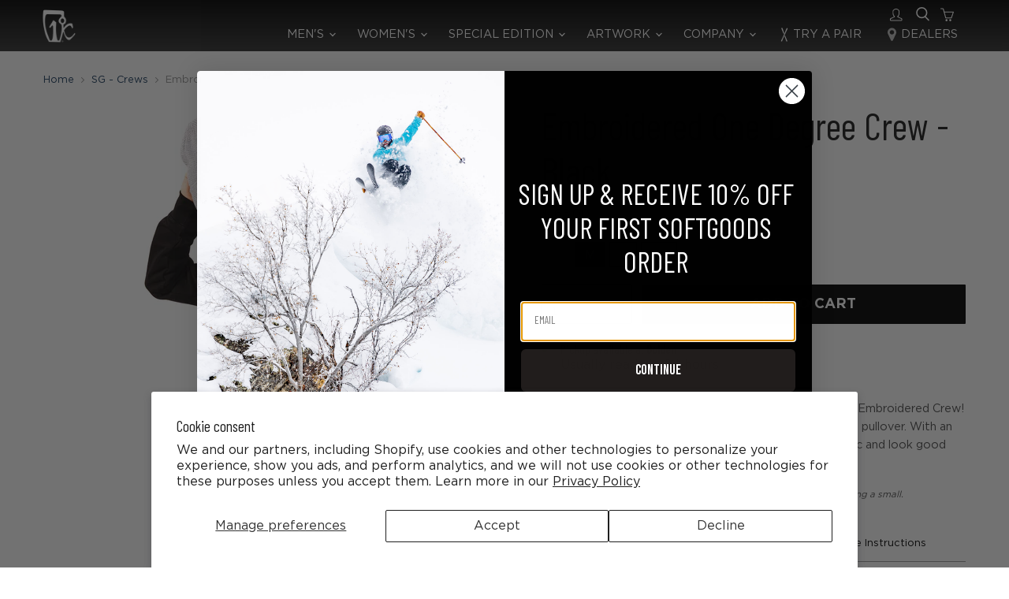

--- FILE ---
content_type: text/html; charset=utf-8
request_url: https://www.icelanticskis.com/collections/sg-crews/products/embroidered-one-degree-crew-black
body_size: 58538
content:
<!doctype html>
<html class="no-js no-touch" lang="en">
  <head>
    <script type="application/vnd.locksmith+json" data-locksmith>{"version":"v195","locked":false,"initialized":true,"scope":"product","access_granted":true,"access_denied":false,"requires_customer":false,"manual_lock":false,"remote_lock":false,"has_timeout":false,"remote_rendered":null,"hide_resource":false,"hide_links_to_resource":false,"transparent":true,"locks":{"all":[],"opened":[]},"keys":[],"keys_signature":"1218da8d465e06f33fa045779abb20a45a7c207af8c8902d8c17959b9bac62d4","state":{"template":"product.apparel","theme":122214744158,"product":"embroidered-one-degree-crew-black","collection":"sg-crews","page":null,"blog":null,"article":null,"app":null},"now":1769327054,"path":"\/collections\/sg-crews\/products\/embroidered-one-degree-crew-black","locale_root_url":"\/","canonical_url":"https:\/\/www.icelanticskis.com\/products\/embroidered-one-degree-crew-black","customer_id":null,"customer_id_signature":"1218da8d465e06f33fa045779abb20a45a7c207af8c8902d8c17959b9bac62d4","cart":null}</script><script data-locksmith>!function(){var require=undefined,reqwest=function(){function succeed(e){var t=protocolRe.exec(e.url);return t=t&&t[1]||context.location.protocol,httpsRe.test(t)?twoHundo.test(e.request.status):!!e.request.response}function handleReadyState(e,t,n){return function(){return e._aborted?n(e.request):e._timedOut?n(e.request,"Request is aborted: timeout"):void(e.request&&4==e.request[readyState]&&(e.request.onreadystatechange=noop,succeed(e)?t(e.request):n(e.request)))}}function setHeaders(e,t){var n,s=t.headers||{};s.Accept=s.Accept||defaultHeaders.accept[t.type]||defaultHeaders.accept["*"];var r="undefined"!=typeof FormData&&t.data instanceof FormData;for(n in!t.crossOrigin&&!s[requestedWith]&&(s[requestedWith]=defaultHeaders.requestedWith),!s[contentType]&&!r&&(s[contentType]=t.contentType||defaultHeaders.contentType),s)s.hasOwnProperty(n)&&"setRequestHeader"in e&&e.setRequestHeader(n,s[n])}function setCredentials(e,t){"undefined"!=typeof t.withCredentials&&"undefined"!=typeof e.withCredentials&&(e.withCredentials=!!t.withCredentials)}function generalCallback(e){lastValue=e}function urlappend(e,t){return e+(/[?]/.test(e)?"&":"?")+t}function handleJsonp(e,t,n,s){var r=uniqid++,a=e.jsonpCallback||"callback",o=e.jsonpCallbackName||reqwest.getcallbackPrefix(r),i=new RegExp("((^|[?]|&)"+a+")=([^&]+)"),l=s.match(i),c=doc.createElement("script"),u=0,d=-1!==navigator.userAgent.indexOf("MSIE 10.0");return l?"?"===l[3]?s=s.replace(i,"$1="+o):o=l[3]:s=urlappend(s,a+"="+o),context[o]=generalCallback,c.type="text/javascript",c.src=s,c.async=!0,"undefined"!=typeof c.onreadystatechange&&!d&&(c.htmlFor=c.id="_reqwest_"+r),c.onload=c.onreadystatechange=function(){if(c[readyState]&&"complete"!==c[readyState]&&"loaded"!==c[readyState]||u)return!1;c.onload=c.onreadystatechange=null,c.onclick&&c.onclick(),t(lastValue),lastValue=undefined,head.removeChild(c),u=1},head.appendChild(c),{abort:function(){c.onload=c.onreadystatechange=null,n({},"Request is aborted: timeout",{}),lastValue=undefined,head.removeChild(c),u=1}}}function getRequest(e,t){var n,s=this.o,r=(s.method||"GET").toUpperCase(),a="string"==typeof s?s:s.url,o=!1!==s.processData&&s.data&&"string"!=typeof s.data?reqwest.toQueryString(s.data):s.data||null,i=!1;return("jsonp"==s.type||"GET"==r)&&o&&(a=urlappend(a,o),o=null),"jsonp"==s.type?handleJsonp(s,e,t,a):((n=s.xhr&&s.xhr(s)||xhr(s)).open(r,a,!1!==s.async),setHeaders(n,s),setCredentials(n,s),context[xDomainRequest]&&n instanceof context[xDomainRequest]?(n.onload=e,n.onerror=t,n.onprogress=function(){},i=!0):n.onreadystatechange=handleReadyState(this,e,t),s.before&&s.before(n),i?setTimeout(function(){n.send(o)},200):n.send(o),n)}function Reqwest(e,t){this.o=e,this.fn=t,init.apply(this,arguments)}function setType(e){return null===e?undefined:e.match("json")?"json":e.match("javascript")?"js":e.match("text")?"html":e.match("xml")?"xml":void 0}function init(o,fn){function complete(e){for(o.timeout&&clearTimeout(self.timeout),self.timeout=null;0<self._completeHandlers.length;)self._completeHandlers.shift()(e)}function success(resp){var type=o.type||resp&&setType(resp.getResponseHeader("Content-Type"));resp="jsonp"!==type?self.request:resp;var filteredResponse=globalSetupOptions.dataFilter(resp.responseText,type),r=filteredResponse;try{resp.responseText=r}catch(e){}if(r)switch(type){case"json":try{resp=context.JSON?context.JSON.parse(r):eval("("+r+")")}catch(err){return error(resp,"Could not parse JSON in response",err)}break;case"js":resp=eval(r);break;case"html":resp=r;break;case"xml":resp=resp.responseXML&&resp.responseXML.parseError&&resp.responseXML.parseError.errorCode&&resp.responseXML.parseError.reason?null:resp.responseXML}for(self._responseArgs.resp=resp,self._fulfilled=!0,fn(resp),self._successHandler(resp);0<self._fulfillmentHandlers.length;)resp=self._fulfillmentHandlers.shift()(resp);complete(resp)}function timedOut(){self._timedOut=!0,self.request.abort()}function error(e,t,n){for(e=self.request,self._responseArgs.resp=e,self._responseArgs.msg=t,self._responseArgs.t=n,self._erred=!0;0<self._errorHandlers.length;)self._errorHandlers.shift()(e,t,n);complete(e)}this.url="string"==typeof o?o:o.url,this.timeout=null,this._fulfilled=!1,this._successHandler=function(){},this._fulfillmentHandlers=[],this._errorHandlers=[],this._completeHandlers=[],this._erred=!1,this._responseArgs={};var self=this;fn=fn||function(){},o.timeout&&(this.timeout=setTimeout(function(){timedOut()},o.timeout)),o.success&&(this._successHandler=function(){o.success.apply(o,arguments)}),o.error&&this._errorHandlers.push(function(){o.error.apply(o,arguments)}),o.complete&&this._completeHandlers.push(function(){o.complete.apply(o,arguments)}),this.request=getRequest.call(this,success,error)}function reqwest(e,t){return new Reqwest(e,t)}function normalize(e){return e?e.replace(/\r?\n/g,"\r\n"):""}function serial(e,t){var n,s,r,a,o=e.name,i=e.tagName.toLowerCase(),l=function(e){e&&!e.disabled&&t(o,normalize(e.attributes.value&&e.attributes.value.specified?e.value:e.text))};if(!e.disabled&&o)switch(i){case"input":/reset|button|image|file/i.test(e.type)||(n=/checkbox/i.test(e.type),s=/radio/i.test(e.type),r=e.value,(!n&&!s||e.checked)&&t(o,normalize(n&&""===r?"on":r)));break;case"textarea":t(o,normalize(e.value));break;case"select":if("select-one"===e.type.toLowerCase())l(0<=e.selectedIndex?e.options[e.selectedIndex]:null);else for(a=0;e.length&&a<e.length;a++)e.options[a].selected&&l(e.options[a])}}function eachFormElement(){var e,t,a=this,n=function(e,t){var n,s,r;for(n=0;n<t.length;n++)for(r=e[byTag](t[n]),s=0;s<r.length;s++)serial(r[s],a)};for(t=0;t<arguments.length;t++)e=arguments[t],/input|select|textarea/i.test(e.tagName)&&serial(e,a),n(e,["input","select","textarea"])}function serializeQueryString(){return reqwest.toQueryString(reqwest.serializeArray.apply(null,arguments))}function serializeHash(){var n={};return eachFormElement.apply(function(e,t){e in n?(n[e]&&!isArray(n[e])&&(n[e]=[n[e]]),n[e].push(t)):n[e]=t},arguments),n}function buildParams(e,t,n,s){var r,a,o,i=/\[\]$/;if(isArray(t))for(a=0;t&&a<t.length;a++)o=t[a],n||i.test(e)?s(e,o):buildParams(e+"["+("object"==typeof o?a:"")+"]",o,n,s);else if(t&&"[object Object]"===t.toString())for(r in t)buildParams(e+"["+r+"]",t[r],n,s);else s(e,t)}var context=this,XHR2;if("window"in context)var doc=document,byTag="getElementsByTagName",head=doc[byTag]("head")[0];else try{XHR2=require("xhr2")}catch(ex){throw new Error("Peer dependency `xhr2` required! Please npm install xhr2")}var httpsRe=/^http/,protocolRe=/(^\w+):\/\//,twoHundo=/^(20\d|1223)$/,readyState="readyState",contentType="Content-Type",requestedWith="X-Requested-With",uniqid=0,callbackPrefix="reqwest_"+ +new Date,lastValue,xmlHttpRequest="XMLHttpRequest",xDomainRequest="XDomainRequest",noop=function(){},isArray="function"==typeof Array.isArray?Array.isArray:function(e){return e instanceof Array},defaultHeaders={contentType:"application/x-www-form-urlencoded",requestedWith:xmlHttpRequest,accept:{"*":"text/javascript, text/html, application/xml, text/xml, */*",xml:"application/xml, text/xml",html:"text/html",text:"text/plain",json:"application/json, text/javascript",js:"application/javascript, text/javascript"}},xhr=function(e){if(!0!==e.crossOrigin)return context[xmlHttpRequest]?new XMLHttpRequest:XHR2?new XHR2:new ActiveXObject("Microsoft.XMLHTTP");var t=context[xmlHttpRequest]?new XMLHttpRequest:null;if(t&&"withCredentials"in t)return t;if(context[xDomainRequest])return new XDomainRequest;throw new Error("Browser does not support cross-origin requests")},globalSetupOptions={dataFilter:function(e){return e}};return Reqwest.prototype={abort:function(){this._aborted=!0,this.request.abort()},retry:function(){init.call(this,this.o,this.fn)},then:function(e,t){return e=e||function(){},t=t||function(){},this._fulfilled?this._responseArgs.resp=e(this._responseArgs.resp):this._erred?t(this._responseArgs.resp,this._responseArgs.msg,this._responseArgs.t):(this._fulfillmentHandlers.push(e),this._errorHandlers.push(t)),this},always:function(e){return this._fulfilled||this._erred?e(this._responseArgs.resp):this._completeHandlers.push(e),this},fail:function(e){return this._erred?e(this._responseArgs.resp,this._responseArgs.msg,this._responseArgs.t):this._errorHandlers.push(e),this},"catch":function(e){return this.fail(e)}},reqwest.serializeArray=function(){var n=[];return eachFormElement.apply(function(e,t){n.push({name:e,value:t})},arguments),n},reqwest.serialize=function(){if(0===arguments.length)return"";var e,t=Array.prototype.slice.call(arguments,0);return(e=t.pop())&&e.nodeType&&t.push(e)&&(e=null),e&&(e=e.type),("map"==e?serializeHash:"array"==e?reqwest.serializeArray:serializeQueryString).apply(null,t)},reqwest.toQueryString=function(e,t){var n,s,r=t||!1,a=[],o=encodeURIComponent,i=function(e,t){t="function"==typeof t?t():null==t?"":t,a[a.length]=o(e)+"="+o(t)};if(isArray(e))for(s=0;e&&s<e.length;s++)i(e[s].name,e[s].value);else for(n in e)e.hasOwnProperty(n)&&buildParams(n,e[n],r,i);return a.join("&").replace(/%20/g,"+")},reqwest.getcallbackPrefix=function(){return callbackPrefix},reqwest.compat=function(e,t){return e&&(e.type&&(e.method=e.type)&&delete e.type,e.dataType&&(e.type=e.dataType),e.jsonpCallback&&(e.jsonpCallbackName=e.jsonpCallback)&&delete e.jsonpCallback,e.jsonp&&(e.jsonpCallback=e.jsonp)),new Reqwest(e,t)},reqwest.ajaxSetup=function(e){for(var t in e=e||{})globalSetupOptions[t]=e[t]},reqwest}();
/*!
  * Reqwest! A general purpose XHR connection manager
  * license MIT (c) Dustin Diaz 2015
  * https://github.com/ded/reqwest
  */!function(){var o=window.Locksmith={},e=document.querySelector('script[type="application/vnd.locksmith+json"]'),n=e&&e.innerHTML;if(o.state={},o.util={},o.loading=!1,n)try{o.state=JSON.parse(n)}catch(u){}if(document.addEventListener&&document.querySelector){var s,r,a,t=[76,79,67,75,83,77,73,84,72,49,49],i=function(){r=t.slice(0)},l="style",c=function(e){e&&27!==e.keyCode&&"click"!==e.type||(document.removeEventListener("keydown",c),document.removeEventListener("click",c),s&&document.body.removeChild(s),s=null)};i(),document.addEventListener("keyup",function(e){if(e.keyCode===r[0]){if(clearTimeout(a),r.shift(),0<r.length)return void(a=setTimeout(i,1e3));i(),c(),(s=document.createElement("div"))[l].width="50%",s[l].maxWidth="1000px",s[l].height="85%",s[l].border="1px rgba(0, 0, 0, 0.2) solid",s[l].background="rgba(255, 255, 255, 0.99)",s[l].borderRadius="4px",s[l].position="fixed",s[l].top="50%",s[l].left="50%",s[l].transform="translateY(-50%) translateX(-50%)",s[l].boxShadow="0 2px 5px rgba(0, 0, 0, 0.3), 0 0 100vh 100vw rgba(0, 0, 0, 0.5)",s[l].zIndex="2147483645";var t=document.createElement("textarea");t.value=JSON.stringify(JSON.parse(n),null,2),t[l].border="none",t[l].display="block",t[l].boxSizing="border-box",t[l].width="100%",t[l].height="100%",t[l].background="transparent",t[l].padding="22px",t[l].fontFamily="monospace",t[l].fontSize="14px",t[l].color="#333",t[l].resize="none",t[l].outline="none",t.readOnly=!0,s.appendChild(t),document.body.appendChild(s),t.addEventListener("click",function(e){e.stopImmediatePropagation()}),t.select(),document.addEventListener("keydown",c),document.addEventListener("click",c)}})}o.isEmbedded=-1!==window.location.search.indexOf("_ab=0&_fd=0&_sc=1"),o.path=o.state.path||window.location.pathname,o.basePath=o.state.locale_root_url.concat("/apps/locksmith").replace(/^\/\//,"/"),o.reloading=!1,o.util.console=window.console||{log:function(){},error:function(){}},o.util.makeUrl=function(e,t){var n,s=o.basePath+e,r=[],a=o.cache();for(n in a)r.push(n+"="+encodeURIComponent(a[n]));for(n in t)r.push(n+"="+encodeURIComponent(t[n]));return o.state.customer_id&&(r.push("customer_id="+encodeURIComponent(o.state.customer_id)),r.push("customer_id_signature="+encodeURIComponent(o.state.customer_id_signature))),s+=(-1===s.indexOf("?")?"?":"&")+r.join("&")},o._initializeCallbacks=[],o.on=function(e,t){if("initialize"!==e)throw'Locksmith.on() currently only supports the "initialize" event';o._initializeCallbacks.push(t)},o.initializeSession=function(e){if(!o.isEmbedded){var t=!1,n=!0,s=!0;(e=e||{}).silent&&(s=n=!(t=!0)),o.ping({silent:t,spinner:n,reload:s,callback:function(){o._initializeCallbacks.forEach(function(e){e()})}})}},o.cache=function(e){var t={};try{var n=function r(e){return(document.cookie.match("(^|; )"+e+"=([^;]*)")||0)[2]};t=JSON.parse(decodeURIComponent(n("locksmith-params")||"{}"))}catch(u){}if(e){for(var s in e)t[s]=e[s];document.cookie="locksmith-params=; expires=Thu, 01 Jan 1970 00:00:00 GMT; path=/",document.cookie="locksmith-params="+encodeURIComponent(JSON.stringify(t))+"; path=/"}return t},o.cache.cart=o.state.cart,o.cache.cartLastSaved=null,o.params=o.cache(),o.util.reload=function(){o.reloading=!0;try{window.location.href=window.location.href.replace(/#.*/,"")}catch(u){o.util.console.error("Preferred reload method failed",u),window.location.reload()}},o.cache.saveCart=function(e){if(!o.cache.cart||o.cache.cart===o.cache.cartLastSaved)return e?e():null;var t=o.cache.cartLastSaved;o.cache.cartLastSaved=o.cache.cart,reqwest({url:"/cart/update.json",method:"post",type:"json",data:{attributes:{locksmith:o.cache.cart}},complete:e,error:function(e){if(o.cache.cartLastSaved=t,!o.reloading)throw e}})},o.util.spinnerHTML='<style>body{background:#FFF}@keyframes spin{from{transform:rotate(0deg)}to{transform:rotate(360deg)}}#loading{display:flex;width:100%;height:50vh;color:#777;align-items:center;justify-content:center}#loading .spinner{display:block;animation:spin 600ms linear infinite;position:relative;width:50px;height:50px}#loading .spinner-ring{stroke:currentColor;stroke-dasharray:100%;stroke-width:2px;stroke-linecap:round;fill:none}</style><div id="loading"><div class="spinner"><svg width="100%" height="100%"><svg preserveAspectRatio="xMinYMin"><circle class="spinner-ring" cx="50%" cy="50%" r="45%"></circle></svg></svg></div></div>',o.util.clobberBody=function(e){document.body.innerHTML=e},o.util.clobberDocument=function(e){e.responseText&&(e=e.responseText),document.documentElement&&document.removeChild(document.documentElement);var t=document.open("text/html","replace");t.writeln(e),t.close(),setTimeout(function(){var e=t.querySelector("[autofocus]");e&&e.focus()},100)},o.util.serializeForm=function(e){if(e&&"FORM"===e.nodeName){var t,n,s={};for(t=e.elements.length-1;0<=t;t-=1)if(""!==e.elements[t].name)switch(e.elements[t].nodeName){case"INPUT":switch(e.elements[t].type){default:case"text":case"hidden":case"password":case"button":case"reset":case"submit":s[e.elements[t].name]=e.elements[t].value;break;case"checkbox":case"radio":e.elements[t].checked&&(s[e.elements[t].name]=e.elements[t].value);break;case"file":}break;case"TEXTAREA":s[e.elements[t].name]=e.elements[t].value;break;case"SELECT":switch(e.elements[t].type){case"select-one":s[e.elements[t].name]=e.elements[t].value;break;case"select-multiple":for(n=e.elements[t].options.length-1;0<=n;n-=1)e.elements[t].options[n].selected&&(s[e.elements[t].name]=e.elements[t].options[n].value)}break;case"BUTTON":switch(e.elements[t].type){case"reset":case"submit":case"button":s[e.elements[t].name]=e.elements[t].value}}return s}},o.util.on=function(e,a,o,t){t=t||document;var i="locksmith-"+e+a,n=function(e){var t=e.target,n=e.target.parentElement,s=t.className.baseVal||t.className||"",r=n.className.baseVal||n.className||"";("string"==typeof s&&-1!==s.split(/\s+/).indexOf(a)||"string"==typeof r&&-1!==r.split(/\s+/).indexOf(a))&&!e[i]&&(e[i]=!0,o(e))};t.attachEvent?t.attachEvent(e,n):t.addEventListener(e,n,!1)},o.util.enableActions=function(e){o.util.on("click","locksmith-action",function(e){e.preventDefault();var t=e.target;t.dataset.confirmWith&&!confirm(t.dataset.confirmWith)||(t.disabled=!0,t.innerText=t.dataset.disableWith,o.post("/action",t.dataset.locksmithParams,{spinner:!1,type:"text",success:function(e){(e=JSON.parse(e.responseText)).message&&alert(e.message),o.util.reload()}}))},e)},o.util.inject=function(e,t){var n=["data","locksmith","append"];if(-1!==t.indexOf(n.join("-"))){var s=document.createElement("div");s.innerHTML=t,e.appendChild(s)}else e.innerHTML=t;var r,a,o=e.querySelectorAll("script");for(a=0;a<o.length;++a){r=o[a];var i=document.createElement("script");if(r.type&&(i.type=r.type),r.src)i.src=r.src;else{var l=document.createTextNode(r.innerHTML);i.appendChild(l)}e.appendChild(i)}var c=e.querySelector("[autofocus]");c&&c.focus()},o.post=function(e,t,n){!1!==(n=n||{}).spinner&&o.util.clobberBody(o.util.spinnerHTML);var s={};n.container===document?(s.layout=1,n.success=function(e){document.getElementById(n.container);o.util.clobberDocument(e)}):n.container&&(s.layout=0,n.success=function(e){var t=document.getElementById(n.container);o.util.inject(t,e),t.id===t.firstChild.id&&t.parentElement.replaceChild(t.firstChild,t)}),n.form_type&&(t.form_type=n.form_type),n.include_layout_classes!==undefined&&(t.include_layout_classes=n.include_layout_classes),n.lock_id!==undefined&&(t.lock_id=n.lock_id),o.loading=!0;var r=o.util.makeUrl(e,s);reqwest({url:r,method:"post",type:n.type||"html",data:t,complete:function(){o.loading=!1},error:function(e){if(!o.reloading)if("dashboard.weglot.com"!==window.location.host){if(!n.silent)throw alert("Something went wrong! Please refresh and try again."),e;console.error(e)}else console.error(e)},success:n.success||o.util.clobberDocument})},o.postResource=function(e,t){e.path=o.path,e.search=window.location.search,e.state=o.state,e.passcode&&(e.passcode=e.passcode.trim()),e.email&&(e.email=e.email.trim()),e.state.cart=o.cache.cart,e.locksmith_json=o.jsonTag,e.locksmith_json_signature=o.jsonTagSignature,o.post("/resource",e,t)},o.ping=function(e){if(!o.isEmbedded){e=e||{};var t=function(){e.reload?o.util.reload():"function"==typeof e.callback&&e.callback()};o.post("/ping",{path:o.path,search:window.location.search,state:o.state},{spinner:!!e.spinner,silent:"undefined"==typeof e.silent||e.silent,type:"text",success:function(e){(e=JSON.parse(e.responseText)).messages&&0<e.messages.length&&o.showMessages(e.messages),e.cart&&o.cache.cart!==e.cart?(o.cache.cart=e.cart,o.cache.saveCart(function(){t(),e.cart&&e.cart.match(/^.+:/)&&o.util.reload()})):t()}})}},o.timeoutMonitor=function(){var e=o.cache.cart;o.ping({callback:function(){e!==o.cache.cart||setTimeout(function(){o.timeoutMonitor()},6e4)}})},o.showMessages=function(e){var t=document.createElement("div");t.style.position="fixed",t.style.left=0,t.style.right=0,t.style.bottom="-50px",t.style.opacity=0,t.style.background="#191919",t.style.color="#ddd",t.style.transition="bottom 0.2s, opacity 0.2s",t.style.zIndex=999999,t.innerHTML="        <style>          .locksmith-ab .locksmith-b { display: none; }          .locksmith-ab.toggled .locksmith-b { display: flex; }          .locksmith-ab.toggled .locksmith-a { display: none; }          .locksmith-flex { display: flex; flex-wrap: wrap; justify-content: space-between; align-items: center; padding: 10px 20px; }          .locksmith-message + .locksmith-message { border-top: 1px #555 solid; }          .locksmith-message a { color: inherit; font-weight: bold; }          .locksmith-message a:hover { color: inherit; opacity: 0.8; }          a.locksmith-ab-toggle { font-weight: inherit; text-decoration: underline; }          .locksmith-text { flex-grow: 1; }          .locksmith-cta { flex-grow: 0; text-align: right; }          .locksmith-cta button { transform: scale(0.8); transform-origin: left; }          .locksmith-cta > * { display: block; }          .locksmith-cta > * + * { margin-top: 10px; }          .locksmith-message a.locksmith-close { flex-grow: 0; text-decoration: none; margin-left: 15px; font-size: 30px; font-family: monospace; display: block; padding: 2px 10px; }                    @media screen and (max-width: 600px) {            .locksmith-wide-only { display: none !important; }            .locksmith-flex { padding: 0 15px; }            .locksmith-flex > * { margin-top: 5px; margin-bottom: 5px; }            .locksmith-cta { text-align: left; }          }                    @media screen and (min-width: 601px) {            .locksmith-narrow-only { display: none !important; }          }        </style>      "+e.map(function(e){return'<div class="locksmith-message">'+e+"</div>"}).join(""),document.body.appendChild(t),document.body.style.position="relative",document.body.parentElement.style.paddingBottom=t.offsetHeight+"px",setTimeout(function(){t.style.bottom=0,t.style.opacity=1},50),o.util.on("click","locksmith-ab-toggle",function(e){e.preventDefault();for(var t=e.target.parentElement;-1===t.className.split(" ").indexOf("locksmith-ab");)t=t.parentElement;-1!==t.className.split(" ").indexOf("toggled")?t.className=t.className.replace("toggled",""):t.className=t.className+" toggled"}),o.util.enableActions(t)}}()}();</script>
      <script data-locksmith>Locksmith.cache.cart=null</script>


  <script data-locksmith>Locksmith.jsonTag="\u003cscript type=\"application\/vnd.locksmith+json\" data-locksmith\u003e{\"version\":\"v195\",\"locked\":false,\"initialized\":true,\"scope\":\"product\",\"access_granted\":true,\"access_denied\":false,\"requires_customer\":false,\"manual_lock\":false,\"remote_lock\":false,\"has_timeout\":false,\"remote_rendered\":null,\"hide_resource\":false,\"hide_links_to_resource\":false,\"transparent\":true,\"locks\":{\"all\":[],\"opened\":[]},\"keys\":[],\"keys_signature\":\"1218da8d465e06f33fa045779abb20a45a7c207af8c8902d8c17959b9bac62d4\",\"state\":{\"template\":\"product.apparel\",\"theme\":122214744158,\"product\":\"embroidered-one-degree-crew-black\",\"collection\":\"sg-crews\",\"page\":null,\"blog\":null,\"article\":null,\"app\":null},\"now\":1769327054,\"path\":\"\\\/collections\\\/sg-crews\\\/products\\\/embroidered-one-degree-crew-black\",\"locale_root_url\":\"\\\/\",\"canonical_url\":\"https:\\\/\\\/www.icelanticskis.com\\\/products\\\/embroidered-one-degree-crew-black\",\"customer_id\":null,\"customer_id_signature\":\"1218da8d465e06f33fa045779abb20a45a7c207af8c8902d8c17959b9bac62d4\",\"cart\":null}\u003c\/script\u003e";Locksmith.jsonTagSignature="5fec6ac05cd21e60f94f4968734ca4a30fb28b9a8206fc0ddc729f06467fcfda"</script>
    <meta charset="utf-8">
    <meta http-equiv="x-ua-compatible" content="IE=edge">

    <link rel="preconnect" href="https://cdn.shopify.com">
    <link rel="preconnect" href="https://fonts.shopifycdn.com">
    <link rel="preconnect" href="https://v.shopify.com">
    <link rel="preconnect" href="https://cdn.shopifycloud.com">

    <title>Embroidered One Degree Crew - Black — Icelantic Skis </title>

    
<meta name="description" content="We&#39;re bringing the crew back! Introducing the brand-new Embroidered Crew! With a regular, unisex fit, this piece will be your new go-to pullover. With an embroidered subtle One Degree Logo, represent Icelantic and look good doing it! John is 5&#39;8&quot;, 140 lbs and wearing a medium. Amanda is 5&#39;4&quot; and wearing a small. Regula">


    
  <link rel="shortcut icon" href="//www.icelanticskis.com/cdn/shop/files/favicon_32x32.png?v=1613539607" type="image/png">


    
      <link rel="canonical" href="https://www.icelanticskis.com/products/embroidered-one-degree-crew-black" />
    

    <meta name="viewport" content="width=device-width">

    
    















<meta property="og:site_name" content="Icelantic Skis ">
<meta property="og:url" content="https://www.icelanticskis.com/products/embroidered-one-degree-crew-black"><meta property="og:title" content="Embroidered One Degree Crew - Black">
<meta property="og:type" content="website">
<meta property="og:description" content="We&#39;re bringing the crew back! Introducing the brand-new Embroidered Crew! With a regular, unisex fit, this piece will be your new go-to pullover. With an embroidered subtle One Degree Logo, represent Icelantic and look good doing it! John is 5&#39;8&quot;, 140 lbs and wearing a medium. Amanda is 5&#39;4&quot; and wearing a small. Regula">



    
    
    

    
    
    <meta
      property="og:image"
      content="https://www.icelanticskis.com/cdn/shop/files/EmbroideredCrewBlackJohn45_1200x1200.png?v=1698093211"
    />
    <meta
      property="og:image:secure_url"
      content="https://www.icelanticskis.com/cdn/shop/files/EmbroideredCrewBlackJohn45_1200x1200.png?v=1698093211"
    />
    <meta property="og:image:width" content="1200" />
    <meta property="og:image:height" content="1200" />
    
    
    <meta property="og:image:alt" content="Social media image" />
  















<meta name="twitter:title" content="Embroidered One Degree Crew - Black">
<meta name="twitter:description" content="We&#39;re bringing the crew back! Introducing the brand-new Embroidered Crew! With a regular, unisex fit, this piece will be your new go-to pullover. With an embroidered subtle One Degree Logo, represent Icelantic and look good doing it! John is 5&#39;8&quot;, 140 lbs and wearing a medium. Amanda is 5&#39;4&quot; and wearing a small. Regula">

    
    
    
      
      
      <meta name="twitter:card" content="summary">
    
    
    <meta
      property="twitter:image"
      content="https://www.icelanticskis.com/cdn/shop/files/EmbroideredCrewBlackJohn45_1200x1200_crop_center.png?v=1698093211"
    />
    <meta property="twitter:image:width" content="1200" />
    <meta property="twitter:image:height" content="1200" />
    
    
    <meta property="twitter:image:alt" content="Social media image" />
  

    <script async type="text/javascript" src="https://static.klaviyo.com/onsite/js/klaviyo.js?company_id=JYs2PE"></script>


    <link rel="preload" href="" as="font" crossorigin="anonymous">
    <link rel="preload" as="style" href="//www.icelanticskis.com/cdn/shop/t/24/assets/theme.css?v=34434514398137198541762200680">
    <script>window.performance && window.performance.mark && window.performance.mark('shopify.content_for_header.start');</script><meta name="google-site-verification" content="5L86IUug2Ovcst0dVFUdfNCH9XhtPcqO2VpIsIKCDYo">
<meta name="facebook-domain-verification" content="74aj0ce77aq0ac5x3e0sqd24qo00hs">
<meta id="shopify-digital-wallet" name="shopify-digital-wallet" content="/8640810/digital_wallets/dialog">
<meta name="shopify-checkout-api-token" content="8c66d078bf374a96654337e1e78be81c">
<meta id="in-context-paypal-metadata" data-shop-id="8640810" data-venmo-supported="true" data-environment="production" data-locale="en_US" data-paypal-v4="true" data-currency="USD">
<link rel="alternate" type="application/json+oembed" href="https://www.icelanticskis.com/products/embroidered-one-degree-crew-black.oembed">
<script async="async" src="/checkouts/internal/preloads.js?locale=en-US"></script>
<link rel="preconnect" href="https://shop.app" crossorigin="anonymous">
<script async="async" src="https://shop.app/checkouts/internal/preloads.js?locale=en-US&shop_id=8640810" crossorigin="anonymous"></script>
<script id="apple-pay-shop-capabilities" type="application/json">{"shopId":8640810,"countryCode":"US","currencyCode":"USD","merchantCapabilities":["supports3DS"],"merchantId":"gid:\/\/shopify\/Shop\/8640810","merchantName":"Icelantic Skis ","requiredBillingContactFields":["postalAddress","email"],"requiredShippingContactFields":["postalAddress","email"],"shippingType":"shipping","supportedNetworks":["visa","masterCard","amex","discover","elo","jcb"],"total":{"type":"pending","label":"Icelantic Skis ","amount":"1.00"},"shopifyPaymentsEnabled":true,"supportsSubscriptions":true}</script>
<script id="shopify-features" type="application/json">{"accessToken":"8c66d078bf374a96654337e1e78be81c","betas":["rich-media-storefront-analytics"],"domain":"www.icelanticskis.com","predictiveSearch":true,"shopId":8640810,"locale":"en"}</script>
<script>var Shopify = Shopify || {};
Shopify.shop = "icelantic-skis.myshopify.com";
Shopify.locale = "en";
Shopify.currency = {"active":"USD","rate":"1.0"};
Shopify.country = "US";
Shopify.theme = {"name":"Icelantic-2.0-prod-environment\/main","id":122214744158,"schema_name":"Empire","schema_version":"6.1.0","theme_store_id":null,"role":"main"};
Shopify.theme.handle = "null";
Shopify.theme.style = {"id":null,"handle":null};
Shopify.cdnHost = "www.icelanticskis.com/cdn";
Shopify.routes = Shopify.routes || {};
Shopify.routes.root = "/";</script>
<script type="module">!function(o){(o.Shopify=o.Shopify||{}).modules=!0}(window);</script>
<script>!function(o){function n(){var o=[];function n(){o.push(Array.prototype.slice.apply(arguments))}return n.q=o,n}var t=o.Shopify=o.Shopify||{};t.loadFeatures=n(),t.autoloadFeatures=n()}(window);</script>
<script>
  window.ShopifyPay = window.ShopifyPay || {};
  window.ShopifyPay.apiHost = "shop.app\/pay";
  window.ShopifyPay.redirectState = null;
</script>
<script id="shop-js-analytics" type="application/json">{"pageType":"product"}</script>
<script defer="defer" async type="module" src="//www.icelanticskis.com/cdn/shopifycloud/shop-js/modules/v2/client.init-shop-cart-sync_BT-GjEfc.en.esm.js"></script>
<script defer="defer" async type="module" src="//www.icelanticskis.com/cdn/shopifycloud/shop-js/modules/v2/chunk.common_D58fp_Oc.esm.js"></script>
<script defer="defer" async type="module" src="//www.icelanticskis.com/cdn/shopifycloud/shop-js/modules/v2/chunk.modal_xMitdFEc.esm.js"></script>
<script type="module">
  await import("//www.icelanticskis.com/cdn/shopifycloud/shop-js/modules/v2/client.init-shop-cart-sync_BT-GjEfc.en.esm.js");
await import("//www.icelanticskis.com/cdn/shopifycloud/shop-js/modules/v2/chunk.common_D58fp_Oc.esm.js");
await import("//www.icelanticskis.com/cdn/shopifycloud/shop-js/modules/v2/chunk.modal_xMitdFEc.esm.js");

  window.Shopify.SignInWithShop?.initShopCartSync?.({"fedCMEnabled":true,"windoidEnabled":true});

</script>
<script defer="defer" async type="module" src="//www.icelanticskis.com/cdn/shopifycloud/shop-js/modules/v2/client.payment-terms_Ci9AEqFq.en.esm.js"></script>
<script defer="defer" async type="module" src="//www.icelanticskis.com/cdn/shopifycloud/shop-js/modules/v2/chunk.common_D58fp_Oc.esm.js"></script>
<script defer="defer" async type="module" src="//www.icelanticskis.com/cdn/shopifycloud/shop-js/modules/v2/chunk.modal_xMitdFEc.esm.js"></script>
<script type="module">
  await import("//www.icelanticskis.com/cdn/shopifycloud/shop-js/modules/v2/client.payment-terms_Ci9AEqFq.en.esm.js");
await import("//www.icelanticskis.com/cdn/shopifycloud/shop-js/modules/v2/chunk.common_D58fp_Oc.esm.js");
await import("//www.icelanticskis.com/cdn/shopifycloud/shop-js/modules/v2/chunk.modal_xMitdFEc.esm.js");

  
</script>
<script>
  window.Shopify = window.Shopify || {};
  if (!window.Shopify.featureAssets) window.Shopify.featureAssets = {};
  window.Shopify.featureAssets['shop-js'] = {"shop-cart-sync":["modules/v2/client.shop-cart-sync_DZOKe7Ll.en.esm.js","modules/v2/chunk.common_D58fp_Oc.esm.js","modules/v2/chunk.modal_xMitdFEc.esm.js"],"init-fed-cm":["modules/v2/client.init-fed-cm_B6oLuCjv.en.esm.js","modules/v2/chunk.common_D58fp_Oc.esm.js","modules/v2/chunk.modal_xMitdFEc.esm.js"],"shop-cash-offers":["modules/v2/client.shop-cash-offers_D2sdYoxE.en.esm.js","modules/v2/chunk.common_D58fp_Oc.esm.js","modules/v2/chunk.modal_xMitdFEc.esm.js"],"shop-login-button":["modules/v2/client.shop-login-button_QeVjl5Y3.en.esm.js","modules/v2/chunk.common_D58fp_Oc.esm.js","modules/v2/chunk.modal_xMitdFEc.esm.js"],"pay-button":["modules/v2/client.pay-button_DXTOsIq6.en.esm.js","modules/v2/chunk.common_D58fp_Oc.esm.js","modules/v2/chunk.modal_xMitdFEc.esm.js"],"shop-button":["modules/v2/client.shop-button_DQZHx9pm.en.esm.js","modules/v2/chunk.common_D58fp_Oc.esm.js","modules/v2/chunk.modal_xMitdFEc.esm.js"],"avatar":["modules/v2/client.avatar_BTnouDA3.en.esm.js"],"init-windoid":["modules/v2/client.init-windoid_CR1B-cfM.en.esm.js","modules/v2/chunk.common_D58fp_Oc.esm.js","modules/v2/chunk.modal_xMitdFEc.esm.js"],"init-shop-for-new-customer-accounts":["modules/v2/client.init-shop-for-new-customer-accounts_C_vY_xzh.en.esm.js","modules/v2/client.shop-login-button_QeVjl5Y3.en.esm.js","modules/v2/chunk.common_D58fp_Oc.esm.js","modules/v2/chunk.modal_xMitdFEc.esm.js"],"init-shop-email-lookup-coordinator":["modules/v2/client.init-shop-email-lookup-coordinator_BI7n9ZSv.en.esm.js","modules/v2/chunk.common_D58fp_Oc.esm.js","modules/v2/chunk.modal_xMitdFEc.esm.js"],"init-shop-cart-sync":["modules/v2/client.init-shop-cart-sync_BT-GjEfc.en.esm.js","modules/v2/chunk.common_D58fp_Oc.esm.js","modules/v2/chunk.modal_xMitdFEc.esm.js"],"shop-toast-manager":["modules/v2/client.shop-toast-manager_DiYdP3xc.en.esm.js","modules/v2/chunk.common_D58fp_Oc.esm.js","modules/v2/chunk.modal_xMitdFEc.esm.js"],"init-customer-accounts":["modules/v2/client.init-customer-accounts_D9ZNqS-Q.en.esm.js","modules/v2/client.shop-login-button_QeVjl5Y3.en.esm.js","modules/v2/chunk.common_D58fp_Oc.esm.js","modules/v2/chunk.modal_xMitdFEc.esm.js"],"init-customer-accounts-sign-up":["modules/v2/client.init-customer-accounts-sign-up_iGw4briv.en.esm.js","modules/v2/client.shop-login-button_QeVjl5Y3.en.esm.js","modules/v2/chunk.common_D58fp_Oc.esm.js","modules/v2/chunk.modal_xMitdFEc.esm.js"],"shop-follow-button":["modules/v2/client.shop-follow-button_CqMgW2wH.en.esm.js","modules/v2/chunk.common_D58fp_Oc.esm.js","modules/v2/chunk.modal_xMitdFEc.esm.js"],"checkout-modal":["modules/v2/client.checkout-modal_xHeaAweL.en.esm.js","modules/v2/chunk.common_D58fp_Oc.esm.js","modules/v2/chunk.modal_xMitdFEc.esm.js"],"shop-login":["modules/v2/client.shop-login_D91U-Q7h.en.esm.js","modules/v2/chunk.common_D58fp_Oc.esm.js","modules/v2/chunk.modal_xMitdFEc.esm.js"],"lead-capture":["modules/v2/client.lead-capture_BJmE1dJe.en.esm.js","modules/v2/chunk.common_D58fp_Oc.esm.js","modules/v2/chunk.modal_xMitdFEc.esm.js"],"payment-terms":["modules/v2/client.payment-terms_Ci9AEqFq.en.esm.js","modules/v2/chunk.common_D58fp_Oc.esm.js","modules/v2/chunk.modal_xMitdFEc.esm.js"]};
</script>
<script>(function() {
  var isLoaded = false;
  function asyncLoad() {
    if (isLoaded) return;
    isLoaded = true;
    var urls = ["https:\/\/inffuse.eventscalendar.co\/plugins\/shopify\/loader.js?app=calendar\u0026shop=icelantic-skis.myshopify.com\u0026shop=icelantic-skis.myshopify.com","https:\/\/shy.elfsight.com\/p\/platform.js?shop=icelantic-skis.myshopify.com","https:\/\/www.pxucdn.com\/apps\/uso.js?shop=icelantic-skis.myshopify.com","https:\/\/config.gorgias.chat\/bundle-loader\/01GYCCW16Y9G9S98GNSTYRZ7YG?source=shopify1click\u0026shop=icelantic-skis.myshopify.com","https:\/\/id-shop.govx.com\/app\/icelantic-skis.myshopify.com\/govx.js?shop=icelantic-skis.myshopify.com","https:\/\/shopify-extension.getredo.com\/main.js?widget_id=r15k84l1x49h9dc\u0026shop=icelantic-skis.myshopify.com","https:\/\/cdn.9gtb.com\/loader.js?g_cvt_id=466ba974-024f-4fae-b1ed-9642267f80a0\u0026shop=icelantic-skis.myshopify.com","https:\/\/size-chart.kalis.no\/script\/icelantic-skis.myshopify.com.js?ver=20260114155503_891709\u0026shop=icelantic-skis.myshopify.com"];
    for (var i = 0; i < urls.length; i++) {
      var s = document.createElement('script');
      s.type = 'text/javascript';
      s.async = true;
      s.src = urls[i];
      var x = document.getElementsByTagName('script')[0];
      x.parentNode.insertBefore(s, x);
    }
  };
  if(window.attachEvent) {
    window.attachEvent('onload', asyncLoad);
  } else {
    window.addEventListener('load', asyncLoad, false);
  }
})();</script>
<script id="__st">var __st={"a":8640810,"offset":-25200,"reqid":"000d600c-75a7-48d8-a246-7a1507b30246-1769327054","pageurl":"www.icelanticskis.com\/collections\/sg-crews\/products\/embroidered-one-degree-crew-black","u":"78f946ee6517","p":"product","rtyp":"product","rid":6812908453982};</script>
<script>window.ShopifyPaypalV4VisibilityTracking = true;</script>
<script id="captcha-bootstrap">!function(){'use strict';const t='contact',e='account',n='new_comment',o=[[t,t],['blogs',n],['comments',n],[t,'customer']],c=[[e,'customer_login'],[e,'guest_login'],[e,'recover_customer_password'],[e,'create_customer']],r=t=>t.map((([t,e])=>`form[action*='/${t}']:not([data-nocaptcha='true']) input[name='form_type'][value='${e}']`)).join(','),a=t=>()=>t?[...document.querySelectorAll(t)].map((t=>t.form)):[];function s(){const t=[...o],e=r(t);return a(e)}const i='password',u='form_key',d=['recaptcha-v3-token','g-recaptcha-response','h-captcha-response',i],f=()=>{try{return window.sessionStorage}catch{return}},m='__shopify_v',_=t=>t.elements[u];function p(t,e,n=!1){try{const o=window.sessionStorage,c=JSON.parse(o.getItem(e)),{data:r}=function(t){const{data:e,action:n}=t;return t[m]||n?{data:e,action:n}:{data:t,action:n}}(c);for(const[e,n]of Object.entries(r))t.elements[e]&&(t.elements[e].value=n);n&&o.removeItem(e)}catch(o){console.error('form repopulation failed',{error:o})}}const l='form_type',E='cptcha';function T(t){t.dataset[E]=!0}const w=window,h=w.document,L='Shopify',v='ce_forms',y='captcha';let A=!1;((t,e)=>{const n=(g='f06e6c50-85a8-45c8-87d0-21a2b65856fe',I='https://cdn.shopify.com/shopifycloud/storefront-forms-hcaptcha/ce_storefront_forms_captcha_hcaptcha.v1.5.2.iife.js',D={infoText:'Protected by hCaptcha',privacyText:'Privacy',termsText:'Terms'},(t,e,n)=>{const o=w[L][v],c=o.bindForm;if(c)return c(t,g,e,D).then(n);var r;o.q.push([[t,g,e,D],n]),r=I,A||(h.body.append(Object.assign(h.createElement('script'),{id:'captcha-provider',async:!0,src:r})),A=!0)});var g,I,D;w[L]=w[L]||{},w[L][v]=w[L][v]||{},w[L][v].q=[],w[L][y]=w[L][y]||{},w[L][y].protect=function(t,e){n(t,void 0,e),T(t)},Object.freeze(w[L][y]),function(t,e,n,w,h,L){const[v,y,A,g]=function(t,e,n){const i=e?o:[],u=t?c:[],d=[...i,...u],f=r(d),m=r(i),_=r(d.filter((([t,e])=>n.includes(e))));return[a(f),a(m),a(_),s()]}(w,h,L),I=t=>{const e=t.target;return e instanceof HTMLFormElement?e:e&&e.form},D=t=>v().includes(t);t.addEventListener('submit',(t=>{const e=I(t);if(!e)return;const n=D(e)&&!e.dataset.hcaptchaBound&&!e.dataset.recaptchaBound,o=_(e),c=g().includes(e)&&(!o||!o.value);(n||c)&&t.preventDefault(),c&&!n&&(function(t){try{if(!f())return;!function(t){const e=f();if(!e)return;const n=_(t);if(!n)return;const o=n.value;o&&e.removeItem(o)}(t);const e=Array.from(Array(32),(()=>Math.random().toString(36)[2])).join('');!function(t,e){_(t)||t.append(Object.assign(document.createElement('input'),{type:'hidden',name:u})),t.elements[u].value=e}(t,e),function(t,e){const n=f();if(!n)return;const o=[...t.querySelectorAll(`input[type='${i}']`)].map((({name:t})=>t)),c=[...d,...o],r={};for(const[a,s]of new FormData(t).entries())c.includes(a)||(r[a]=s);n.setItem(e,JSON.stringify({[m]:1,action:t.action,data:r}))}(t,e)}catch(e){console.error('failed to persist form',e)}}(e),e.submit())}));const S=(t,e)=>{t&&!t.dataset[E]&&(n(t,e.some((e=>e===t))),T(t))};for(const o of['focusin','change'])t.addEventListener(o,(t=>{const e=I(t);D(e)&&S(e,y())}));const B=e.get('form_key'),M=e.get(l),P=B&&M;t.addEventListener('DOMContentLoaded',(()=>{const t=y();if(P)for(const e of t)e.elements[l].value===M&&p(e,B);[...new Set([...A(),...v().filter((t=>'true'===t.dataset.shopifyCaptcha))])].forEach((e=>S(e,t)))}))}(h,new URLSearchParams(w.location.search),n,t,e,['guest_login'])})(!0,!0)}();</script>
<script integrity="sha256-4kQ18oKyAcykRKYeNunJcIwy7WH5gtpwJnB7kiuLZ1E=" data-source-attribution="shopify.loadfeatures" defer="defer" src="//www.icelanticskis.com/cdn/shopifycloud/storefront/assets/storefront/load_feature-a0a9edcb.js" crossorigin="anonymous"></script>
<script crossorigin="anonymous" defer="defer" src="//www.icelanticskis.com/cdn/shopifycloud/storefront/assets/shopify_pay/storefront-65b4c6d7.js?v=20250812"></script>
<script data-source-attribution="shopify.dynamic_checkout.dynamic.init">var Shopify=Shopify||{};Shopify.PaymentButton=Shopify.PaymentButton||{isStorefrontPortableWallets:!0,init:function(){window.Shopify.PaymentButton.init=function(){};var t=document.createElement("script");t.src="https://www.icelanticskis.com/cdn/shopifycloud/portable-wallets/latest/portable-wallets.en.js",t.type="module",document.head.appendChild(t)}};
</script>
<script data-source-attribution="shopify.dynamic_checkout.buyer_consent">
  function portableWalletsHideBuyerConsent(e){var t=document.getElementById("shopify-buyer-consent"),n=document.getElementById("shopify-subscription-policy-button");t&&n&&(t.classList.add("hidden"),t.setAttribute("aria-hidden","true"),n.removeEventListener("click",e))}function portableWalletsShowBuyerConsent(e){var t=document.getElementById("shopify-buyer-consent"),n=document.getElementById("shopify-subscription-policy-button");t&&n&&(t.classList.remove("hidden"),t.removeAttribute("aria-hidden"),n.addEventListener("click",e))}window.Shopify?.PaymentButton&&(window.Shopify.PaymentButton.hideBuyerConsent=portableWalletsHideBuyerConsent,window.Shopify.PaymentButton.showBuyerConsent=portableWalletsShowBuyerConsent);
</script>
<script data-source-attribution="shopify.dynamic_checkout.cart.bootstrap">document.addEventListener("DOMContentLoaded",(function(){function t(){return document.querySelector("shopify-accelerated-checkout-cart, shopify-accelerated-checkout")}if(t())Shopify.PaymentButton.init();else{new MutationObserver((function(e,n){t()&&(Shopify.PaymentButton.init(),n.disconnect())})).observe(document.body,{childList:!0,subtree:!0})}}));
</script>
<script id='scb4127' type='text/javascript' async='' src='https://www.icelanticskis.com/cdn/shopifycloud/privacy-banner/storefront-banner.js'></script><link id="shopify-accelerated-checkout-styles" rel="stylesheet" media="screen" href="https://www.icelanticskis.com/cdn/shopifycloud/portable-wallets/latest/accelerated-checkout-backwards-compat.css" crossorigin="anonymous">
<style id="shopify-accelerated-checkout-cart">
        #shopify-buyer-consent {
  margin-top: 1em;
  display: inline-block;
  width: 100%;
}

#shopify-buyer-consent.hidden {
  display: none;
}

#shopify-subscription-policy-button {
  background: none;
  border: none;
  padding: 0;
  text-decoration: underline;
  font-size: inherit;
  cursor: pointer;
}

#shopify-subscription-policy-button::before {
  box-shadow: none;
}

      </style>

<script>window.performance && window.performance.mark && window.performance.mark('shopify.content_for_header.end');</script>
    <link href="//www.icelanticskis.com/cdn/shop/t/24/assets/bootstrap.min.css?v=82350220731967686431700248339" rel="stylesheet" type="text/css" media="all" />
    <link href="//www.icelanticskis.com/cdn/shop/t/24/assets/theme.css?v=34434514398137198541762200680" rel="stylesheet" type="text/css" media="all" />
    <link href="//www.icelanticskis.com/cdn/shop/t/24/assets/style.css?v=112934243002382809161736264950" rel="stylesheet" type="text/css" media="all" />

    <script src="//www.icelanticskis.com/cdn/shop/t/24/assets/main.js?v=80684716750096488961700248337"></script>

    
    <script>
      window.Theme = window.Theme || {};
      window.Theme.version = '6.1.0';
      window.Theme.name = 'Empire';
      window.Theme.routes = {
        "root_url": "/",
        "account_url": "/account",
        "account_login_url": "/account/login",
        "account_logout_url": "/account/logout",
        "account_register_url": "/account/register",
        "account_addresses_url": "/account/addresses",
        "collections_url": "/collections",
        "all_products_collection_url": "/collections/all",
        "search_url": "/search",
        "cart_url": "/cart",
        "cart_add_url": "/cart/add",
        "cart_change_url": "/cart/change",
        "cart_clear_url": "/cart/clear",
        "product_recommendations_url": "/recommendations/products",
      };
    </script>
    

    <script type="text/javascript" async="" src="https://shopify-extension.getredo.com/main.js?widget_id=r15k84l1x49h9dc&amp;shop=icelantic-skis.myshopify.com"></script>
   
  
<script>
    
    
    
    
    var gsf_conversion_data = {page_type : 'product', event : 'view_item', data : {product_data : [{variant_id : 40050288459870, product_id : 6812908453982, name : "Embroidered One Degree Crew - Black", price : "65.00", currency : "USD", sku : "SGBSC23047", brand : "Icelantic", variant : "M", category : "Softgoods", quantity : "9" }], total_price : "65.00", shop_currency : "USD"}};
    
</script>
<!-- BEGIN app block: shopify://apps/klaviyo-email-marketing-sms/blocks/klaviyo-onsite-embed/2632fe16-c075-4321-a88b-50b567f42507 -->












  <script async src="https://static.klaviyo.com/onsite/js/JYs2PE/klaviyo.js?company_id=JYs2PE"></script>
  <script>!function(){if(!window.klaviyo){window._klOnsite=window._klOnsite||[];try{window.klaviyo=new Proxy({},{get:function(n,i){return"push"===i?function(){var n;(n=window._klOnsite).push.apply(n,arguments)}:function(){for(var n=arguments.length,o=new Array(n),w=0;w<n;w++)o[w]=arguments[w];var t="function"==typeof o[o.length-1]?o.pop():void 0,e=new Promise((function(n){window._klOnsite.push([i].concat(o,[function(i){t&&t(i),n(i)}]))}));return e}}})}catch(n){window.klaviyo=window.klaviyo||[],window.klaviyo.push=function(){var n;(n=window._klOnsite).push.apply(n,arguments)}}}}();</script>

  
    <script id="viewed_product">
      if (item == null) {
        var _learnq = _learnq || [];

        var MetafieldReviews = null
        var MetafieldYotpoRating = null
        var MetafieldYotpoCount = null
        var MetafieldLooxRating = null
        var MetafieldLooxCount = null
        var okendoProduct = null
        var okendoProductReviewCount = null
        var okendoProductReviewAverageValue = null
        try {
          // The following fields are used for Customer Hub recently viewed in order to add reviews.
          // This information is not part of __kla_viewed. Instead, it is part of __kla_viewed_reviewed_items
          MetafieldReviews = {};
          MetafieldYotpoRating = null
          MetafieldYotpoCount = null
          MetafieldLooxRating = null
          MetafieldLooxCount = null

          okendoProduct = null
          // If the okendo metafield is not legacy, it will error, which then requires the new json formatted data
          if (okendoProduct && 'error' in okendoProduct) {
            okendoProduct = null
          }
          okendoProductReviewCount = okendoProduct ? okendoProduct.reviewCount : null
          okendoProductReviewAverageValue = okendoProduct ? okendoProduct.reviewAverageValue : null
        } catch (error) {
          console.error('Error in Klaviyo onsite reviews tracking:', error);
        }

        var item = {
          Name: "Embroidered One Degree Crew - Black",
          ProductID: 6812908453982,
          Categories: ["All Apparel","All Products - Tax Collection - 6.11.25","All Products - Tax Collection - 6.11.25 (Manual)","All Products Minus Bindings and Skins","Fathers Day","Melt the Ice 22\/23 Apparel + Accessories","Men's Tops","Mens Apparel","NEW BASICS","PRO CATALOG","SG - Crews","Women led sale collection","Women Led Sale Collection 2024","Women's Tops","Womens Apparel"],
          ImageURL: "https://www.icelanticskis.com/cdn/shop/files/EmbroideredCrewBlackJohn45_grande.png?v=1698093211",
          URL: "https://www.icelanticskis.com/products/embroidered-one-degree-crew-black",
          Brand: "Icelantic",
          Price: "$ 65.00",
          Value: "65.00",
          CompareAtPrice: "$ 0.00"
        };
        _learnq.push(['track', 'Viewed Product', item]);
        _learnq.push(['trackViewedItem', {
          Title: item.Name,
          ItemId: item.ProductID,
          Categories: item.Categories,
          ImageUrl: item.ImageURL,
          Url: item.URL,
          Metadata: {
            Brand: item.Brand,
            Price: item.Price,
            Value: item.Value,
            CompareAtPrice: item.CompareAtPrice
          },
          metafields:{
            reviews: MetafieldReviews,
            yotpo:{
              rating: MetafieldYotpoRating,
              count: MetafieldYotpoCount,
            },
            loox:{
              rating: MetafieldLooxRating,
              count: MetafieldLooxCount,
            },
            okendo: {
              rating: okendoProductReviewAverageValue,
              count: okendoProductReviewCount,
            }
          }
        }]);
      }
    </script>
  




  <script>
    window.klaviyoReviewsProductDesignMode = false
  </script>







<!-- END app block --><!-- BEGIN app block: shopify://apps/redo/blocks/redo_app_embed/c613644b-6df4-4d11-b336-43a5c06745a1 --><!-- BEGIN app snippet: env -->

<script>
  if (typeof process === "undefined") {
    process = {};
  }
  process.env ??= {};
  process.env.AMPLITUDE_API_KEY = "b5eacb35b49c693d959231826b35f7ca";
  process.env.IPIFY_API_KEY = "at_S8q5xe1hwi5jKf6CSb4V661KXTKK2";
  process.env.REDO_API_URL = "https://shopify-cdn.getredo.com";
  process.env.REDO_CHAT_WIDGET_URL = "https://chat-widget.getredo.com";
  process.env.REDO_SHOPIFY_SERVER_URL = "https://shopify-server.getredo.com";

  if (typeof redoStorefront === "undefined") {
    redoStorefront = {};
  }
  redoStorefront.env ??= {};
  redoStorefront.env.AMPLITUDE_API_KEY = "b5eacb35b49c693d959231826b35f7ca";
  redoStorefront.env.IPIFY_API_KEY = "at_S8q5xe1hwi5jKf6CSb4V661KXTKK2";
  redoStorefront.env.REDO_API_URL = "https://shopify-cdn.getredo.com";
  redoStorefront.env.REDO_CHAT_WIDGET_URL = "https://chat-widget.getredo.com";
  redoStorefront.env.REDO_SHOPIFY_SERVER_URL = "https://shopify-server.getredo.com";
</script>
<!-- END app snippet -->
<script>
  const parts = navigator.userAgent.split(" ").map(part => btoa(part)).join("").replace(/=/g, "").toLowerCase();
  if (!parts.includes("2hyb21lluxpz2h0ag91c2") && !parts.includes("w90bwzwcg93zxikdiwmjipk")) {
    const script = document.createElement("script");
    script.async = true;
    script.src = "https://cdn.shopify.com/extensions/019bf3bb-f5b2-75cf-950d-d0272cbab176/redo-v1.140293/assets/main.js";
    document.head.appendChild(script);
  }
</script>

<!-- END app block --><!-- BEGIN app block: shopify://apps/triplewhale/blocks/triple_pixel_snippet/483d496b-3f1a-4609-aea7-8eee3b6b7a2a --><link rel='preconnect dns-prefetch' href='https://api.config-security.com/' crossorigin />
<link rel='preconnect dns-prefetch' href='https://conf.config-security.com/' crossorigin />
<script>
/* >> TriplePixel :: start*/
window.TriplePixelData={TripleName:"icelantic-skis.myshopify.com",ver:"2.16",plat:"SHOPIFY",isHeadless:false,src:'SHOPIFY_EXT',product:{id:"6812908453982",name:`Embroidered One Degree Crew - Black`,price:"65.00",variant:"40050288459870"},search:"",collection:"268390203486",cart:"",template:"product",curr:"USD" || "USD"},function(W,H,A,L,E,_,B,N){function O(U,T,P,H,R){void 0===R&&(R=!1),H=new XMLHttpRequest,P?(H.open("POST",U,!0),H.setRequestHeader("Content-Type","text/plain")):H.open("GET",U,!0),H.send(JSON.stringify(P||{})),H.onreadystatechange=function(){4===H.readyState&&200===H.status?(R=H.responseText,U.includes("/first")?eval(R):P||(N[B]=R)):(299<H.status||H.status<200)&&T&&!R&&(R=!0,O(U,T-1,P))}}if(N=window,!N[H+"sn"]){N[H+"sn"]=1,L=function(){return Date.now().toString(36)+"_"+Math.random().toString(36)};try{A.setItem(H,1+(0|A.getItem(H)||0)),(E=JSON.parse(A.getItem(H+"U")||"[]")).push({u:location.href,r:document.referrer,t:Date.now(),id:L()}),A.setItem(H+"U",JSON.stringify(E))}catch(e){}var i,m,p;A.getItem('"!nC`')||(_=A,A=N,A[H]||(E=A[H]=function(t,e,i){return void 0===i&&(i=[]),"State"==t?E.s:(W=L(),(E._q=E._q||[]).push([W,t,e].concat(i)),W)},E.s="Installed",E._q=[],E.ch=W,B="configSecurityConfModel",N[B]=1,O("https://conf.config-security.com/model",5),i=L(),m=A[atob("c2NyZWVu")],_.setItem("di_pmt_wt",i),p={id:i,action:"profile",avatar:_.getItem("auth-security_rand_salt_"),time:m[atob("d2lkdGg=")]+":"+m[atob("aGVpZ2h0")],host:A.TriplePixelData.TripleName,plat:A.TriplePixelData.plat,url:window.location.href.slice(0,500),ref:document.referrer,ver:A.TriplePixelData.ver},O("https://api.config-security.com/event",5,p),O("https://api.config-security.com/first?host=".concat(p.host,"&plat=").concat(p.plat),5)))}}("","TriplePixel",localStorage);
/* << TriplePixel :: end*/
</script>



<!-- END app block --><!-- BEGIN app block: shopify://apps/hulk-form-builder/blocks/app-embed/b6b8dd14-356b-4725-a4ed-77232212b3c3 --><!-- BEGIN app snippet: hulkapps-formbuilder-theme-ext --><script type="text/javascript">
  
  if (typeof window.formbuilder_customer != "object") {
        window.formbuilder_customer = {}
  }

  window.hulkFormBuilder = {
    form_data: {},
    shop_data: {"shop_0YU2sjGaSrroGy7tmRyG6Q":{"shop_uuid":"0YU2sjGaSrroGy7tmRyG6Q","shop_timezone":"America\/Denver","shop_id":64218,"shop_is_after_submit_enabled":true,"shop_shopify_plan":"Shopify","shop_shopify_domain":"icelantic-skis.myshopify.com","shop_created_at":"2022-04-01T17:37:45.162-05:00","is_skip_metafield":false,"shop_deleted":false,"shop_disabled":false}},
    settings_data: {"shop_settings":{"shop_customise_msgs":[],"default_customise_msgs":{"is_required":"is required","thank_you":"Thank you! The form was submitted successfully.","processing":"Processing...","valid_data":"Please provide valid data","valid_email":"Provide valid email format","valid_tags":"HTML Tags are not allowed","valid_phone":"Provide valid phone number","valid_captcha":"Please provide valid captcha response","valid_url":"Provide valid URL","only_number_alloud":"Provide valid number in","number_less":"must be less than","number_more":"must be more than","image_must_less":"Image must be less than 20MB","image_number":"Images allowed","image_extension":"Invalid extension! Please provide image file","error_image_upload":"Error in image upload. Please try again.","error_file_upload":"Error in file upload. Please try again.","your_response":"Your response","error_form_submit":"Error occur.Please try again after sometime.","email_submitted":"Form with this email is already submitted","invalid_email_by_zerobounce":"The email address you entered appears to be invalid. Please check it and try again.","download_file":"Download file","card_details_invalid":"Your card details are invalid","card_details":"Card details","please_enter_card_details":"Please enter card details","card_number":"Card number","exp_mm":"Exp MM","exp_yy":"Exp YY","crd_cvc":"CVV","payment_value":"Payment amount","please_enter_payment_amount":"Please enter payment amount","address1":"Address line 1","address2":"Address line 2","city":"City","province":"Province","zipcode":"Zip code","country":"Country","blocked_domain":"This form does not accept addresses from","file_must_less":"File must be less than 20MB","file_extension":"Invalid extension! Please provide file","only_file_number_alloud":"files allowed","previous":"Previous","next":"Next","must_have_a_input":"Please enter at least one field.","please_enter_required_data":"Please enter required data","atleast_one_special_char":"Include at least one special character","atleast_one_lowercase_char":"Include at least one lowercase character","atleast_one_uppercase_char":"Include at least one uppercase character","atleast_one_number":"Include at least one number","must_have_8_chars":"Must have 8 characters long","be_between_8_and_12_chars":"Be between 8 and 12 characters long","please_select":"Please Select","phone_submitted":"Form with this phone number is already submitted","user_res_parse_error":"Error while submitting the form","valid_same_values":"values must be same","product_choice_clear_selection":"Clear Selection","picture_choice_clear_selection":"Clear Selection","remove_all_for_file_image_upload":"Remove All","invalid_file_type_for_image_upload":"You can't upload files of this type.","invalid_file_type_for_signature_upload":"You can't upload files of this type.","max_files_exceeded_for_file_upload":"You can not upload any more files.","max_files_exceeded_for_image_upload":"You can not upload any more files.","file_already_exist":"File already uploaded","max_limit_exceed":"You have added the maximum number of text fields.","cancel_upload_for_file_upload":"Cancel upload","cancel_upload_for_image_upload":"Cancel upload","cancel_upload_for_signature_upload":"Cancel upload"},"shop_blocked_domains":[]}},
    features_data: {"shop_plan_features":{"shop_plan_features":["unlimited-forms","full-design-customization","export-form-submissions","multiple-recipients-for-form-submissions","multiple-admin-notifications","enable-captcha","unlimited-file-uploads","save-submitted-form-data","set-auto-response-message","conditional-logic","form-banner","save-as-draft-facility","include-user-response-in-admin-email","disable-form-submission","file-upload"]}},
    shop: null,
    shop_id: null,
    plan_features: null,
    validateDoubleQuotes: false,
    assets: {
      extraFunctions: "https://cdn.shopify.com/extensions/019bb5ee-ec40-7527-955d-c1b8751eb060/form-builder-by-hulkapps-50/assets/extra-functions.js",
      extraStyles: "https://cdn.shopify.com/extensions/019bb5ee-ec40-7527-955d-c1b8751eb060/form-builder-by-hulkapps-50/assets/extra-styles.css",
      bootstrapStyles: "https://cdn.shopify.com/extensions/019bb5ee-ec40-7527-955d-c1b8751eb060/form-builder-by-hulkapps-50/assets/theme-app-extension-bootstrap.css"
    },
    translations: {
      htmlTagNotAllowed: "HTML Tags are not allowed",
      sqlQueryNotAllowed: "SQL Queries are not allowed",
      doubleQuoteNotAllowed: "Double quotes are not allowed",
      vorwerkHttpWwwNotAllowed: "The words \u0026#39;http\u0026#39; and \u0026#39;www\u0026#39; are not allowed. Please remove them and try again.",
      maxTextFieldsReached: "You have added the maximum number of text fields.",
      avoidNegativeWords: "Avoid negative words: Don\u0026#39;t use negative words in your contact message.",
      customDesignOnly: "This form is for custom designs requests. For general inquiries please contact our team at info@stagheaddesigns.com",
      zerobounceApiErrorMsg: "We couldn\u0026#39;t verify your email due to a technical issue. Please try again later.",
    }

  }

  

  window.FbThemeAppExtSettingsHash = {}
  
</script><!-- END app snippet --><!-- END app block --><!-- BEGIN app block: shopify://apps/microsoft-clarity/blocks/clarity_js/31c3d126-8116-4b4a-8ba1-baeda7c4aeea -->
<script type="text/javascript">
  (function (c, l, a, r, i, t, y) {
    c[a] = c[a] || function () { (c[a].q = c[a].q || []).push(arguments); };
    t = l.createElement(r); t.async = 1; t.src = "https://www.clarity.ms/tag/" + i + "?ref=shopify";
    y = l.getElementsByTagName(r)[0]; y.parentNode.insertBefore(t, y);

    c.Shopify.loadFeatures([{ name: "consent-tracking-api", version: "0.1" }], error => {
      if (error) {
        console.error("Error loading Shopify features:", error);
        return;
      }

      c[a]('consentv2', {
        ad_Storage: c.Shopify.customerPrivacy.marketingAllowed() ? "granted" : "denied",
        analytics_Storage: c.Shopify.customerPrivacy.analyticsProcessingAllowed() ? "granted" : "denied",
      });
    });

    l.addEventListener("visitorConsentCollected", function (e) {
      c[a]('consentv2', {
        ad_Storage: e.detail.marketingAllowed ? "granted" : "denied",
        analytics_Storage: e.detail.analyticsAllowed ? "granted" : "denied",
      });
    });
  })(window, document, "clarity", "script", "symk3s9okc");
</script>



<!-- END app block --><!-- BEGIN app block: shopify://apps/izyrent/blocks/izyrent/cda4a37a-6d4d-4f3d-b8e5-c19d5c367c6a --><script></script>
<script>
var izyrent_shopify_js = `//www.icelanticskis.com/cdn/shopifycloud/storefront/assets/themes_support/api.jquery-7ab1a3a4.js`;
var izyrent_current_page = `product`;

var izyrent_currency_format = "$ {{amount}}";

var izyrent_money_format = `$ 1,000.00`;
</script>


<script>
var izyrentSettings = `{"timezone":{"ianaTimezone":"America/Denver","timezoneOffset":"-0700","currencyCode":"USD"},"storefront":"30ed6c1672d45024573f77b3fcc46bd1","timeFormat":"12","translate":"auto","redirectCheckout":"default","disabledDatesGlobal":"","couponPrefix":"IZYRENT_","theme":{},"translations":{},"showMonths":{"md":"1","lg":"1"},"quantityPosition":"default","startCal":"default","displayCal":"default","displayPrice":"default","deposit":{"id":"41262714617950","amount":"0","percent":0},"checkoutMode":"default","showFinalPriceOnly":"disabled","sections":[{"label":"Calendar","value":"calendar"},{"label":"Resume","value":"resume"},{"label":"Add-ons","value":"addons"},{"label":"Requests","value":"requests"}],"syncDates":"disabled","countdown":"disabled","expiration":"15"}`;
if(typeof izyrentSettings === "string"){
  izyrentSettings = izyrentSettings.replace(/=>/g, ":");
  izyrentSettings = JSON.parse(izyrentSettings);
}

var izyrent_product_meta = {product : {id : 6812908453982 ,handle:`embroidered-one-degree-crew-black`,tags:`HWAT1010HWNS2324mens-alltopsType_SweatshirtsunisexWOMENLED2023WOMENLED24womens-all`,collections: [
      
        { id: 163152298078 },
      
        { id: 283981381726 },
      
        { id: 284448292958 },
      
        { id: 267475353694 },
      
        { id: 284013789278 },
      
        { id: 266762879070 },
      
        { id: 265678356574 },
      
        { id: 163152363614 },
      
        { id: 268209356894 },
      
        { id: 264997240926 },
      
        { id: 268390203486 },
      
        { id: 268792496222 },
      
        { id: 278265331806 },
      
        { id: 265678520414 },
      
        { id: 163152396382 },
      
    ], variants : [{id : 40050288427102, price :6500},{id : 40050288459870, price :6500},{id : 40050288492638, price :6500},{id : 40050288525406, price :6500},{id : 40050288558174, price :6500},]}}; 



 
</script>


<style>
.cart-count-bubble,.cart-item .quantity{ display:none;}
.mw-apo-configure-link{ display:none !important;}
.izyloader {
    padding: 10px;
    max-width: 44rem;
    width: 100%;
}
.izyloader > span {
  width: 48px;
  height: 48px;
  border-radius: 50%;
  display: inline-block;
  position: relative;
  border: 10px solid;
  border-color: rgb(0 0 0 / 7%) rgb(0 0 0 / 14%) rgb(0 0 0 / 21%) rgb(0 0 0 / 28%);
  box-sizing: border-box;
  animation: rotation 0.8s linear infinite;
  display: flex;
  margin: auto;
  padding-top: 10px;
}
body.izyloaderhide .izyloader,.cart-item__details .cart-item__discounted-prices{display:none !important;}
@keyframes rotation {
  0% {
    transform: rotate(0deg);
  }
  100% {
    transform: rotate(360deg);
  }
} 
</style>
<script>

 if(izyrentSettings?.theme?.text?.resume) {
     const color = izyrentSettings.theme.text.resume;
 
    const updateOpacity = (rgba, newOpacity) =>
                rgba.replace(
                  /rgba\((\d+),\s*(\d+),\s*(\d+),\s*[\d.]+\)/,
                  `rgba($1, $2, $3, ${newOpacity})`
                );

            
              let css = `.izyloader > span {border-color: ${updateOpacity(
               color,
                0.07
              )} ${updateOpacity(color, 0.14)} ${updateOpacity(
                color,
                0.21
              )} ${updateOpacity(color, 0.28)} !important;}`;

      document.head.insertAdjacentHTML('beforeend', `<style>${css}</style>`);
      
  }

</script>


<script src="https://izyrent.speaz.com/izyrent.js?shop=icelantic-skis.myshopify.com&v=1769153596833" async></script>

<!-- END app block --><!-- BEGIN app block: shopify://apps/smart-seo/blocks/smartseo/7b0a6064-ca2e-4392-9a1d-8c43c942357b --><meta name="smart-seo-integrated" content="true" /><!-- metatagsSavedToSEOFields: true --><!-- END app block --><script src="https://cdn.shopify.com/extensions/019bb5ee-ec40-7527-955d-c1b8751eb060/form-builder-by-hulkapps-50/assets/form-builder-script.js" type="text/javascript" defer="defer"></script>
<link href="https://monorail-edge.shopifysvc.com" rel="dns-prefetch">
<script>(function(){if ("sendBeacon" in navigator && "performance" in window) {try {var session_token_from_headers = performance.getEntriesByType('navigation')[0].serverTiming.find(x => x.name == '_s').description;} catch {var session_token_from_headers = undefined;}var session_cookie_matches = document.cookie.match(/_shopify_s=([^;]*)/);var session_token_from_cookie = session_cookie_matches && session_cookie_matches.length === 2 ? session_cookie_matches[1] : "";var session_token = session_token_from_headers || session_token_from_cookie || "";function handle_abandonment_event(e) {var entries = performance.getEntries().filter(function(entry) {return /monorail-edge.shopifysvc.com/.test(entry.name);});if (!window.abandonment_tracked && entries.length === 0) {window.abandonment_tracked = true;var currentMs = Date.now();var navigation_start = performance.timing.navigationStart;var payload = {shop_id: 8640810,url: window.location.href,navigation_start,duration: currentMs - navigation_start,session_token,page_type: "product"};window.navigator.sendBeacon("https://monorail-edge.shopifysvc.com/v1/produce", JSON.stringify({schema_id: "online_store_buyer_site_abandonment/1.1",payload: payload,metadata: {event_created_at_ms: currentMs,event_sent_at_ms: currentMs}}));}}window.addEventListener('pagehide', handle_abandonment_event);}}());</script>
<script id="web-pixels-manager-setup">(function e(e,d,r,n,o){if(void 0===o&&(o={}),!Boolean(null===(a=null===(i=window.Shopify)||void 0===i?void 0:i.analytics)||void 0===a?void 0:a.replayQueue)){var i,a;window.Shopify=window.Shopify||{};var t=window.Shopify;t.analytics=t.analytics||{};var s=t.analytics;s.replayQueue=[],s.publish=function(e,d,r){return s.replayQueue.push([e,d,r]),!0};try{self.performance.mark("wpm:start")}catch(e){}var l=function(){var e={modern:/Edge?\/(1{2}[4-9]|1[2-9]\d|[2-9]\d{2}|\d{4,})\.\d+(\.\d+|)|Firefox\/(1{2}[4-9]|1[2-9]\d|[2-9]\d{2}|\d{4,})\.\d+(\.\d+|)|Chrom(ium|e)\/(9{2}|\d{3,})\.\d+(\.\d+|)|(Maci|X1{2}).+ Version\/(15\.\d+|(1[6-9]|[2-9]\d|\d{3,})\.\d+)([,.]\d+|)( \(\w+\)|)( Mobile\/\w+|) Safari\/|Chrome.+OPR\/(9{2}|\d{3,})\.\d+\.\d+|(CPU[ +]OS|iPhone[ +]OS|CPU[ +]iPhone|CPU IPhone OS|CPU iPad OS)[ +]+(15[._]\d+|(1[6-9]|[2-9]\d|\d{3,})[._]\d+)([._]\d+|)|Android:?[ /-](13[3-9]|1[4-9]\d|[2-9]\d{2}|\d{4,})(\.\d+|)(\.\d+|)|Android.+Firefox\/(13[5-9]|1[4-9]\d|[2-9]\d{2}|\d{4,})\.\d+(\.\d+|)|Android.+Chrom(ium|e)\/(13[3-9]|1[4-9]\d|[2-9]\d{2}|\d{4,})\.\d+(\.\d+|)|SamsungBrowser\/([2-9]\d|\d{3,})\.\d+/,legacy:/Edge?\/(1[6-9]|[2-9]\d|\d{3,})\.\d+(\.\d+|)|Firefox\/(5[4-9]|[6-9]\d|\d{3,})\.\d+(\.\d+|)|Chrom(ium|e)\/(5[1-9]|[6-9]\d|\d{3,})\.\d+(\.\d+|)([\d.]+$|.*Safari\/(?![\d.]+ Edge\/[\d.]+$))|(Maci|X1{2}).+ Version\/(10\.\d+|(1[1-9]|[2-9]\d|\d{3,})\.\d+)([,.]\d+|)( \(\w+\)|)( Mobile\/\w+|) Safari\/|Chrome.+OPR\/(3[89]|[4-9]\d|\d{3,})\.\d+\.\d+|(CPU[ +]OS|iPhone[ +]OS|CPU[ +]iPhone|CPU IPhone OS|CPU iPad OS)[ +]+(10[._]\d+|(1[1-9]|[2-9]\d|\d{3,})[._]\d+)([._]\d+|)|Android:?[ /-](13[3-9]|1[4-9]\d|[2-9]\d{2}|\d{4,})(\.\d+|)(\.\d+|)|Mobile Safari.+OPR\/([89]\d|\d{3,})\.\d+\.\d+|Android.+Firefox\/(13[5-9]|1[4-9]\d|[2-9]\d{2}|\d{4,})\.\d+(\.\d+|)|Android.+Chrom(ium|e)\/(13[3-9]|1[4-9]\d|[2-9]\d{2}|\d{4,})\.\d+(\.\d+|)|Android.+(UC? ?Browser|UCWEB|U3)[ /]?(15\.([5-9]|\d{2,})|(1[6-9]|[2-9]\d|\d{3,})\.\d+)\.\d+|SamsungBrowser\/(5\.\d+|([6-9]|\d{2,})\.\d+)|Android.+MQ{2}Browser\/(14(\.(9|\d{2,})|)|(1[5-9]|[2-9]\d|\d{3,})(\.\d+|))(\.\d+|)|K[Aa][Ii]OS\/(3\.\d+|([4-9]|\d{2,})\.\d+)(\.\d+|)/},d=e.modern,r=e.legacy,n=navigator.userAgent;return n.match(d)?"modern":n.match(r)?"legacy":"unknown"}(),u="modern"===l?"modern":"legacy",c=(null!=n?n:{modern:"",legacy:""})[u],f=function(e){return[e.baseUrl,"/wpm","/b",e.hashVersion,"modern"===e.buildTarget?"m":"l",".js"].join("")}({baseUrl:d,hashVersion:r,buildTarget:u}),m=function(e){var d=e.version,r=e.bundleTarget,n=e.surface,o=e.pageUrl,i=e.monorailEndpoint;return{emit:function(e){var a=e.status,t=e.errorMsg,s=(new Date).getTime(),l=JSON.stringify({metadata:{event_sent_at_ms:s},events:[{schema_id:"web_pixels_manager_load/3.1",payload:{version:d,bundle_target:r,page_url:o,status:a,surface:n,error_msg:t},metadata:{event_created_at_ms:s}}]});if(!i)return console&&console.warn&&console.warn("[Web Pixels Manager] No Monorail endpoint provided, skipping logging."),!1;try{return self.navigator.sendBeacon.bind(self.navigator)(i,l)}catch(e){}var u=new XMLHttpRequest;try{return u.open("POST",i,!0),u.setRequestHeader("Content-Type","text/plain"),u.send(l),!0}catch(e){return console&&console.warn&&console.warn("[Web Pixels Manager] Got an unhandled error while logging to Monorail."),!1}}}}({version:r,bundleTarget:l,surface:e.surface,pageUrl:self.location.href,monorailEndpoint:e.monorailEndpoint});try{o.browserTarget=l,function(e){var d=e.src,r=e.async,n=void 0===r||r,o=e.onload,i=e.onerror,a=e.sri,t=e.scriptDataAttributes,s=void 0===t?{}:t,l=document.createElement("script"),u=document.querySelector("head"),c=document.querySelector("body");if(l.async=n,l.src=d,a&&(l.integrity=a,l.crossOrigin="anonymous"),s)for(var f in s)if(Object.prototype.hasOwnProperty.call(s,f))try{l.dataset[f]=s[f]}catch(e){}if(o&&l.addEventListener("load",o),i&&l.addEventListener("error",i),u)u.appendChild(l);else{if(!c)throw new Error("Did not find a head or body element to append the script");c.appendChild(l)}}({src:f,async:!0,onload:function(){if(!function(){var e,d;return Boolean(null===(d=null===(e=window.Shopify)||void 0===e?void 0:e.analytics)||void 0===d?void 0:d.initialized)}()){var d=window.webPixelsManager.init(e)||void 0;if(d){var r=window.Shopify.analytics;r.replayQueue.forEach((function(e){var r=e[0],n=e[1],o=e[2];d.publishCustomEvent(r,n,o)})),r.replayQueue=[],r.publish=d.publishCustomEvent,r.visitor=d.visitor,r.initialized=!0}}},onerror:function(){return m.emit({status:"failed",errorMsg:"".concat(f," has failed to load")})},sri:function(e){var d=/^sha384-[A-Za-z0-9+/=]+$/;return"string"==typeof e&&d.test(e)}(c)?c:"",scriptDataAttributes:o}),m.emit({status:"loading"})}catch(e){m.emit({status:"failed",errorMsg:(null==e?void 0:e.message)||"Unknown error"})}}})({shopId: 8640810,storefrontBaseUrl: "https://www.icelanticskis.com",extensionsBaseUrl: "https://extensions.shopifycdn.com/cdn/shopifycloud/web-pixels-manager",monorailEndpoint: "https://monorail-edge.shopifysvc.com/unstable/produce_batch",surface: "storefront-renderer",enabledBetaFlags: ["2dca8a86"],webPixelsConfigList: [{"id":"1356824670","configuration":"{\"accountID\":\"JYs2PE\",\"webPixelConfig\":\"eyJlbmFibGVBZGRlZFRvQ2FydEV2ZW50cyI6IHRydWV9\"}","eventPayloadVersion":"v1","runtimeContext":"STRICT","scriptVersion":"524f6c1ee37bacdca7657a665bdca589","type":"APP","apiClientId":123074,"privacyPurposes":["ANALYTICS","MARKETING"],"dataSharingAdjustments":{"protectedCustomerApprovalScopes":["read_customer_address","read_customer_email","read_customer_name","read_customer_personal_data","read_customer_phone"]}},{"id":"1006764126","configuration":"{\"account_ID\":\"632796\",\"google_analytics_tracking_tag\":\"1\",\"measurement_id\":\"2\",\"api_secret\":\"3\",\"shop_settings\":\"{\\\"custom_pixel_script\\\":\\\"https:\\\\\\\/\\\\\\\/storage.googleapis.com\\\\\\\/gsf-scripts\\\\\\\/custom-pixels\\\\\\\/icelantic-skis.js\\\"}\"}","eventPayloadVersion":"v1","runtimeContext":"LAX","scriptVersion":"c6b888297782ed4a1cba19cda43d6625","type":"APP","apiClientId":1558137,"privacyPurposes":[],"dataSharingAdjustments":{"protectedCustomerApprovalScopes":["read_customer_address","read_customer_email","read_customer_name","read_customer_personal_data","read_customer_phone"]}},{"id":"993329246","configuration":"{\"projectId\":\"symk3s9okc\"}","eventPayloadVersion":"v1","runtimeContext":"STRICT","scriptVersion":"cf1781658ed156031118fc4bbc2ed159","type":"APP","apiClientId":240074326017,"privacyPurposes":[],"capabilities":["advanced_dom_events"],"dataSharingAdjustments":{"protectedCustomerApprovalScopes":["read_customer_personal_data"]}},{"id":"920518750","configuration":"{\"widgetId\":\"r15k84l1x49h9dc\",\"baseRequestUrl\":\"https:\\\/\\\/shopify-server.getredo.com\\\/widgets\",\"splitEnabled\":\"false\",\"customerAccountsEnabled\":\"true\",\"conciergeSplitEnabled\":\"false\",\"marketingEnabled\":\"true\",\"expandedWarrantyEnabled\":\"false\",\"storefrontSalesAIEnabled\":\"false\",\"conversionEnabled\":\"false\"}","eventPayloadVersion":"v1","runtimeContext":"STRICT","scriptVersion":"e718e653983918a06ec4f4d49f6685f2","type":"APP","apiClientId":3426665,"privacyPurposes":["ANALYTICS","MARKETING"],"capabilities":["advanced_dom_events"],"dataSharingAdjustments":{"protectedCustomerApprovalScopes":["read_customer_address","read_customer_email","read_customer_name","read_customer_personal_data","read_customer_phone"]}},{"id":"903512158","configuration":"{\"shopId\":\"icelantic-skis.myshopify.com\"}","eventPayloadVersion":"v1","runtimeContext":"STRICT","scriptVersion":"674c31de9c131805829c42a983792da6","type":"APP","apiClientId":2753413,"privacyPurposes":["ANALYTICS","MARKETING","SALE_OF_DATA"],"dataSharingAdjustments":{"protectedCustomerApprovalScopes":["read_customer_address","read_customer_email","read_customer_name","read_customer_personal_data","read_customer_phone"]}},{"id":"341114974","configuration":"{\"config\":\"{\\\"google_tag_ids\\\":[\\\"G-HJFWLL3PV6\\\",\\\"GT-MK57HMST\\\",\\\"AW-836084289\\\"],\\\"target_country\\\":\\\"US\\\",\\\"gtag_events\\\":[{\\\"type\\\":\\\"search\\\",\\\"action_label\\\":\\\"G-HJFWLL3PV6\\\"},{\\\"type\\\":\\\"begin_checkout\\\",\\\"action_label\\\":[\\\"G-HJFWLL3PV6\\\",\\\"AW-836084289\\\/pcpbCI7MpegYEMHE1o4D\\\"]},{\\\"type\\\":\\\"view_item\\\",\\\"action_label\\\":[\\\"G-HJFWLL3PV6\\\",\\\"MC-CMKVNH61M2\\\"]},{\\\"type\\\":\\\"purchase\\\",\\\"action_label\\\":[\\\"G-HJFWLL3PV6\\\",\\\"MC-CMKVNH61M2\\\"]},{\\\"type\\\":\\\"page_view\\\",\\\"action_label\\\":[\\\"G-HJFWLL3PV6\\\",\\\"MC-CMKVNH61M2\\\"]},{\\\"type\\\":\\\"add_payment_info\\\",\\\"action_label\\\":\\\"G-HJFWLL3PV6\\\"},{\\\"type\\\":\\\"add_to_cart\\\",\\\"action_label\\\":[\\\"G-HJFWLL3PV6\\\",\\\"AW-836084289\\\/Y2wwCJbOmfkDEMHE1o4D\\\",\\\"AW-836084289\\\/ZEooCLSAougYEMHE1o4D\\\"]}],\\\"enable_monitoring_mode\\\":false}\"}","eventPayloadVersion":"v1","runtimeContext":"OPEN","scriptVersion":"b2a88bafab3e21179ed38636efcd8a93","type":"APP","apiClientId":1780363,"privacyPurposes":[],"dataSharingAdjustments":{"protectedCustomerApprovalScopes":["read_customer_address","read_customer_email","read_customer_name","read_customer_personal_data","read_customer_phone"]}},{"id":"86114398","configuration":"{\"pixel_id\":\"839181979576632\",\"pixel_type\":\"facebook_pixel\",\"metaapp_system_user_token\":\"-\"}","eventPayloadVersion":"v1","runtimeContext":"OPEN","scriptVersion":"ca16bc87fe92b6042fbaa3acc2fbdaa6","type":"APP","apiClientId":2329312,"privacyPurposes":["ANALYTICS","MARKETING","SALE_OF_DATA"],"dataSharingAdjustments":{"protectedCustomerApprovalScopes":["read_customer_address","read_customer_email","read_customer_name","read_customer_personal_data","read_customer_phone"]}},{"id":"shopify-app-pixel","configuration":"{}","eventPayloadVersion":"v1","runtimeContext":"STRICT","scriptVersion":"0450","apiClientId":"shopify-pixel","type":"APP","privacyPurposes":["ANALYTICS","MARKETING"]},{"id":"shopify-custom-pixel","eventPayloadVersion":"v1","runtimeContext":"LAX","scriptVersion":"0450","apiClientId":"shopify-pixel","type":"CUSTOM","privacyPurposes":["ANALYTICS","MARKETING"]}],isMerchantRequest: false,initData: {"shop":{"name":"Icelantic Skis ","paymentSettings":{"currencyCode":"USD"},"myshopifyDomain":"icelantic-skis.myshopify.com","countryCode":"US","storefrontUrl":"https:\/\/www.icelanticskis.com"},"customer":null,"cart":null,"checkout":null,"productVariants":[{"price":{"amount":65.0,"currencyCode":"USD"},"product":{"title":"Embroidered One Degree Crew - Black","vendor":"Icelantic","id":"6812908453982","untranslatedTitle":"Embroidered One Degree Crew - Black","url":"\/products\/embroidered-one-degree-crew-black","type":"Softgoods"},"id":"40050288427102","image":{"src":"\/\/www.icelanticskis.com\/cdn\/shop\/files\/EmbroideredCrewBlackJohn45.png?v=1698093211"},"sku":"SGBSC23046","title":"S","untranslatedTitle":"S"},{"price":{"amount":65.0,"currencyCode":"USD"},"product":{"title":"Embroidered One Degree Crew - Black","vendor":"Icelantic","id":"6812908453982","untranslatedTitle":"Embroidered One Degree Crew - Black","url":"\/products\/embroidered-one-degree-crew-black","type":"Softgoods"},"id":"40050288459870","image":{"src":"\/\/www.icelanticskis.com\/cdn\/shop\/files\/EmbroideredCrewBlackJohn45.png?v=1698093211"},"sku":"SGBSC23047","title":"M","untranslatedTitle":"M"},{"price":{"amount":65.0,"currencyCode":"USD"},"product":{"title":"Embroidered One Degree Crew - Black","vendor":"Icelantic","id":"6812908453982","untranslatedTitle":"Embroidered One Degree Crew - Black","url":"\/products\/embroidered-one-degree-crew-black","type":"Softgoods"},"id":"40050288492638","image":{"src":"\/\/www.icelanticskis.com\/cdn\/shop\/files\/EmbroideredCrewBlackJohn45.png?v=1698093211"},"sku":"SGBSC23048","title":"L","untranslatedTitle":"L"},{"price":{"amount":65.0,"currencyCode":"USD"},"product":{"title":"Embroidered One Degree Crew - Black","vendor":"Icelantic","id":"6812908453982","untranslatedTitle":"Embroidered One Degree Crew - Black","url":"\/products\/embroidered-one-degree-crew-black","type":"Softgoods"},"id":"40050288525406","image":{"src":"\/\/www.icelanticskis.com\/cdn\/shop\/files\/EmbroideredCrewBlackJohn45.png?v=1698093211"},"sku":"SGBSC23049","title":"XL","untranslatedTitle":"XL"},{"price":{"amount":65.0,"currencyCode":"USD"},"product":{"title":"Embroidered One Degree Crew - Black","vendor":"Icelantic","id":"6812908453982","untranslatedTitle":"Embroidered One Degree Crew - Black","url":"\/products\/embroidered-one-degree-crew-black","type":"Softgoods"},"id":"40050288558174","image":{"src":"\/\/www.icelanticskis.com\/cdn\/shop\/files\/EmbroideredCrewBlackJohn45.png?v=1698093211"},"sku":"SGBSC23050","title":"XXL","untranslatedTitle":"XXL"}],"purchasingCompany":null},},"https://www.icelanticskis.com/cdn","fcfee988w5aeb613cpc8e4bc33m6693e112",{"modern":"","legacy":""},{"shopId":"8640810","storefrontBaseUrl":"https:\/\/www.icelanticskis.com","extensionBaseUrl":"https:\/\/extensions.shopifycdn.com\/cdn\/shopifycloud\/web-pixels-manager","surface":"storefront-renderer","enabledBetaFlags":"[\"2dca8a86\"]","isMerchantRequest":"false","hashVersion":"fcfee988w5aeb613cpc8e4bc33m6693e112","publish":"custom","events":"[[\"page_viewed\",{}],[\"product_viewed\",{\"productVariant\":{\"price\":{\"amount\":65.0,\"currencyCode\":\"USD\"},\"product\":{\"title\":\"Embroidered One Degree Crew - Black\",\"vendor\":\"Icelantic\",\"id\":\"6812908453982\",\"untranslatedTitle\":\"Embroidered One Degree Crew - Black\",\"url\":\"\/products\/embroidered-one-degree-crew-black\",\"type\":\"Softgoods\"},\"id\":\"40050288459870\",\"image\":{\"src\":\"\/\/www.icelanticskis.com\/cdn\/shop\/files\/EmbroideredCrewBlackJohn45.png?v=1698093211\"},\"sku\":\"SGBSC23047\",\"title\":\"M\",\"untranslatedTitle\":\"M\"}}]]"});</script><script>
  window.ShopifyAnalytics = window.ShopifyAnalytics || {};
  window.ShopifyAnalytics.meta = window.ShopifyAnalytics.meta || {};
  window.ShopifyAnalytics.meta.currency = 'USD';
  var meta = {"product":{"id":6812908453982,"gid":"gid:\/\/shopify\/Product\/6812908453982","vendor":"Icelantic","type":"Softgoods","handle":"embroidered-one-degree-crew-black","variants":[{"id":40050288427102,"price":6500,"name":"Embroidered One Degree Crew - Black - S","public_title":"S","sku":"SGBSC23046"},{"id":40050288459870,"price":6500,"name":"Embroidered One Degree Crew - Black - M","public_title":"M","sku":"SGBSC23047"},{"id":40050288492638,"price":6500,"name":"Embroidered One Degree Crew - Black - L","public_title":"L","sku":"SGBSC23048"},{"id":40050288525406,"price":6500,"name":"Embroidered One Degree Crew - Black - XL","public_title":"XL","sku":"SGBSC23049"},{"id":40050288558174,"price":6500,"name":"Embroidered One Degree Crew - Black - XXL","public_title":"XXL","sku":"SGBSC23050"}],"remote":false},"page":{"pageType":"product","resourceType":"product","resourceId":6812908453982,"requestId":"000d600c-75a7-48d8-a246-7a1507b30246-1769327054"}};
  for (var attr in meta) {
    window.ShopifyAnalytics.meta[attr] = meta[attr];
  }
</script>
<script class="analytics">
  (function () {
    var customDocumentWrite = function(content) {
      var jquery = null;

      if (window.jQuery) {
        jquery = window.jQuery;
      } else if (window.Checkout && window.Checkout.$) {
        jquery = window.Checkout.$;
      }

      if (jquery) {
        jquery('body').append(content);
      }
    };

    var hasLoggedConversion = function(token) {
      if (token) {
        return document.cookie.indexOf('loggedConversion=' + token) !== -1;
      }
      return false;
    }

    var setCookieIfConversion = function(token) {
      if (token) {
        var twoMonthsFromNow = new Date(Date.now());
        twoMonthsFromNow.setMonth(twoMonthsFromNow.getMonth() + 2);

        document.cookie = 'loggedConversion=' + token + '; expires=' + twoMonthsFromNow;
      }
    }

    var trekkie = window.ShopifyAnalytics.lib = window.trekkie = window.trekkie || [];
    if (trekkie.integrations) {
      return;
    }
    trekkie.methods = [
      'identify',
      'page',
      'ready',
      'track',
      'trackForm',
      'trackLink'
    ];
    trekkie.factory = function(method) {
      return function() {
        var args = Array.prototype.slice.call(arguments);
        args.unshift(method);
        trekkie.push(args);
        return trekkie;
      };
    };
    for (var i = 0; i < trekkie.methods.length; i++) {
      var key = trekkie.methods[i];
      trekkie[key] = trekkie.factory(key);
    }
    trekkie.load = function(config) {
      trekkie.config = config || {};
      trekkie.config.initialDocumentCookie = document.cookie;
      var first = document.getElementsByTagName('script')[0];
      var script = document.createElement('script');
      script.type = 'text/javascript';
      script.onerror = function(e) {
        var scriptFallback = document.createElement('script');
        scriptFallback.type = 'text/javascript';
        scriptFallback.onerror = function(error) {
                var Monorail = {
      produce: function produce(monorailDomain, schemaId, payload) {
        var currentMs = new Date().getTime();
        var event = {
          schema_id: schemaId,
          payload: payload,
          metadata: {
            event_created_at_ms: currentMs,
            event_sent_at_ms: currentMs
          }
        };
        return Monorail.sendRequest("https://" + monorailDomain + "/v1/produce", JSON.stringify(event));
      },
      sendRequest: function sendRequest(endpointUrl, payload) {
        // Try the sendBeacon API
        if (window && window.navigator && typeof window.navigator.sendBeacon === 'function' && typeof window.Blob === 'function' && !Monorail.isIos12()) {
          var blobData = new window.Blob([payload], {
            type: 'text/plain'
          });

          if (window.navigator.sendBeacon(endpointUrl, blobData)) {
            return true;
          } // sendBeacon was not successful

        } // XHR beacon

        var xhr = new XMLHttpRequest();

        try {
          xhr.open('POST', endpointUrl);
          xhr.setRequestHeader('Content-Type', 'text/plain');
          xhr.send(payload);
        } catch (e) {
          console.log(e);
        }

        return false;
      },
      isIos12: function isIos12() {
        return window.navigator.userAgent.lastIndexOf('iPhone; CPU iPhone OS 12_') !== -1 || window.navigator.userAgent.lastIndexOf('iPad; CPU OS 12_') !== -1;
      }
    };
    Monorail.produce('monorail-edge.shopifysvc.com',
      'trekkie_storefront_load_errors/1.1',
      {shop_id: 8640810,
      theme_id: 122214744158,
      app_name: "storefront",
      context_url: window.location.href,
      source_url: "//www.icelanticskis.com/cdn/s/trekkie.storefront.8d95595f799fbf7e1d32231b9a28fd43b70c67d3.min.js"});

        };
        scriptFallback.async = true;
        scriptFallback.src = '//www.icelanticskis.com/cdn/s/trekkie.storefront.8d95595f799fbf7e1d32231b9a28fd43b70c67d3.min.js';
        first.parentNode.insertBefore(scriptFallback, first);
      };
      script.async = true;
      script.src = '//www.icelanticskis.com/cdn/s/trekkie.storefront.8d95595f799fbf7e1d32231b9a28fd43b70c67d3.min.js';
      first.parentNode.insertBefore(script, first);
    };
    trekkie.load(
      {"Trekkie":{"appName":"storefront","development":false,"defaultAttributes":{"shopId":8640810,"isMerchantRequest":null,"themeId":122214744158,"themeCityHash":"8291540647291046133","contentLanguage":"en","currency":"USD","eventMetadataId":"c0f0a8f3-0ea1-489b-9a67-9acddba65ed8"},"isServerSideCookieWritingEnabled":true,"monorailRegion":"shop_domain","enabledBetaFlags":["65f19447"]},"Session Attribution":{},"S2S":{"facebookCapiEnabled":true,"source":"trekkie-storefront-renderer","apiClientId":580111}}
    );

    var loaded = false;
    trekkie.ready(function() {
      if (loaded) return;
      loaded = true;

      window.ShopifyAnalytics.lib = window.trekkie;

      var originalDocumentWrite = document.write;
      document.write = customDocumentWrite;
      try { window.ShopifyAnalytics.merchantGoogleAnalytics.call(this); } catch(error) {};
      document.write = originalDocumentWrite;

      window.ShopifyAnalytics.lib.page(null,{"pageType":"product","resourceType":"product","resourceId":6812908453982,"requestId":"000d600c-75a7-48d8-a246-7a1507b30246-1769327054","shopifyEmitted":true});

      var match = window.location.pathname.match(/checkouts\/(.+)\/(thank_you|post_purchase)/)
      var token = match? match[1]: undefined;
      if (!hasLoggedConversion(token)) {
        setCookieIfConversion(token);
        window.ShopifyAnalytics.lib.track("Viewed Product",{"currency":"USD","variantId":40050288427102,"productId":6812908453982,"productGid":"gid:\/\/shopify\/Product\/6812908453982","name":"Embroidered One Degree Crew - Black - S","price":"65.00","sku":"SGBSC23046","brand":"Icelantic","variant":"S","category":"Softgoods","nonInteraction":true,"remote":false},undefined,undefined,{"shopifyEmitted":true});
      window.ShopifyAnalytics.lib.track("monorail:\/\/trekkie_storefront_viewed_product\/1.1",{"currency":"USD","variantId":40050288427102,"productId":6812908453982,"productGid":"gid:\/\/shopify\/Product\/6812908453982","name":"Embroidered One Degree Crew - Black - S","price":"65.00","sku":"SGBSC23046","brand":"Icelantic","variant":"S","category":"Softgoods","nonInteraction":true,"remote":false,"referer":"https:\/\/www.icelanticskis.com\/collections\/sg-crews\/products\/embroidered-one-degree-crew-black"});
      }
    });


        var eventsListenerScript = document.createElement('script');
        eventsListenerScript.async = true;
        eventsListenerScript.src = "//www.icelanticskis.com/cdn/shopifycloud/storefront/assets/shop_events_listener-3da45d37.js";
        document.getElementsByTagName('head')[0].appendChild(eventsListenerScript);

})();</script>
  <script>
  if (!window.ga || (window.ga && typeof window.ga !== 'function')) {
    window.ga = function ga() {
      (window.ga.q = window.ga.q || []).push(arguments);
      if (window.Shopify && window.Shopify.analytics && typeof window.Shopify.analytics.publish === 'function') {
        window.Shopify.analytics.publish("ga_stub_called", {}, {sendTo: "google_osp_migration"});
      }
      console.error("Shopify's Google Analytics stub called with:", Array.from(arguments), "\nSee https://help.shopify.com/manual/promoting-marketing/pixels/pixel-migration#google for more information.");
    };
    if (window.Shopify && window.Shopify.analytics && typeof window.Shopify.analytics.publish === 'function') {
      window.Shopify.analytics.publish("ga_stub_initialized", {}, {sendTo: "google_osp_migration"});
    }
  }
</script>
<script
  defer
  src="https://www.icelanticskis.com/cdn/shopifycloud/perf-kit/shopify-perf-kit-3.0.4.min.js"
  data-application="storefront-renderer"
  data-shop-id="8640810"
  data-render-region="gcp-us-central1"
  data-page-type="product"
  data-theme-instance-id="122214744158"
  data-theme-name="Empire"
  data-theme-version="6.1.0"
  data-monorail-region="shop_domain"
  data-resource-timing-sampling-rate="10"
  data-shs="true"
  data-shs-beacon="true"
  data-shs-export-with-fetch="true"
  data-shs-logs-sample-rate="1"
  data-shs-beacon-endpoint="https://www.icelanticskis.com/api/collect"
></script>
</head>
  <body class="template-product
    
      template-product template- template-" data-instant-allow-query-string >
    <script>
      document.documentElement.className=document.documentElement.className.replace(/\bno-js\b/,'js');
      if(window.Shopify&&window.Shopify.designMode)document.documentElement.className+=' in-theme-editor';
      if(('ontouchstart' in window)||window.DocumentTouch&&document instanceof DocumentTouch)document.documentElement.className=document.documentElement.className.replace(/\bno-touch\b/,'has-touch');
    </script>
    <a class="skip-to-main" href="#site-main">Skip to content</a>
    <header
      class="site-header site-header-nav--open reversed shrink-2"
      role="banner"
      data-site-header
      
      style="position: sticky"
      
    > 
      <script type="application/vnd.locksmith+json" data-locksmith>{"version":"v195","locked":false,"initialized":true,"scope":"product","access_granted":true,"access_denied":false,"requires_customer":false,"manual_lock":false,"remote_lock":false,"has_timeout":false,"remote_rendered":null,"hide_resource":false,"hide_links_to_resource":false,"transparent":true,"locks":{"all":[],"opened":[]},"keys":[],"keys_signature":"1218da8d465e06f33fa045779abb20a45a7c207af8c8902d8c17959b9bac62d4","state":{"template":"product.apparel","theme":122214744158,"product":"embroidered-one-degree-crew-black","collection":"sg-crews","page":null,"blog":null,"article":null,"app":null},"now":1769327054,"path":"\/collections\/sg-crews\/products\/embroidered-one-degree-crew-black","locale_root_url":"\/","canonical_url":"https:\/\/www.icelanticskis.com\/products\/embroidered-one-degree-crew-black","customer_id":null,"customer_id_signature":"1218da8d465e06f33fa045779abb20a45a7c207af8c8902d8c17959b9bac62d4","cart":null}</script><script data-locksmith>!function(){var require=undefined,reqwest=function(){function succeed(e){var t=protocolRe.exec(e.url);return t=t&&t[1]||context.location.protocol,httpsRe.test(t)?twoHundo.test(e.request.status):!!e.request.response}function handleReadyState(e,t,n){return function(){return e._aborted?n(e.request):e._timedOut?n(e.request,"Request is aborted: timeout"):void(e.request&&4==e.request[readyState]&&(e.request.onreadystatechange=noop,succeed(e)?t(e.request):n(e.request)))}}function setHeaders(e,t){var n,s=t.headers||{};s.Accept=s.Accept||defaultHeaders.accept[t.type]||defaultHeaders.accept["*"];var r="undefined"!=typeof FormData&&t.data instanceof FormData;for(n in!t.crossOrigin&&!s[requestedWith]&&(s[requestedWith]=defaultHeaders.requestedWith),!s[contentType]&&!r&&(s[contentType]=t.contentType||defaultHeaders.contentType),s)s.hasOwnProperty(n)&&"setRequestHeader"in e&&e.setRequestHeader(n,s[n])}function setCredentials(e,t){"undefined"!=typeof t.withCredentials&&"undefined"!=typeof e.withCredentials&&(e.withCredentials=!!t.withCredentials)}function generalCallback(e){lastValue=e}function urlappend(e,t){return e+(/[?]/.test(e)?"&":"?")+t}function handleJsonp(e,t,n,s){var r=uniqid++,a=e.jsonpCallback||"callback",o=e.jsonpCallbackName||reqwest.getcallbackPrefix(r),i=new RegExp("((^|[?]|&)"+a+")=([^&]+)"),l=s.match(i),c=doc.createElement("script"),u=0,d=-1!==navigator.userAgent.indexOf("MSIE 10.0");return l?"?"===l[3]?s=s.replace(i,"$1="+o):o=l[3]:s=urlappend(s,a+"="+o),context[o]=generalCallback,c.type="text/javascript",c.src=s,c.async=!0,"undefined"!=typeof c.onreadystatechange&&!d&&(c.htmlFor=c.id="_reqwest_"+r),c.onload=c.onreadystatechange=function(){if(c[readyState]&&"complete"!==c[readyState]&&"loaded"!==c[readyState]||u)return!1;c.onload=c.onreadystatechange=null,c.onclick&&c.onclick(),t(lastValue),lastValue=undefined,head.removeChild(c),u=1},head.appendChild(c),{abort:function(){c.onload=c.onreadystatechange=null,n({},"Request is aborted: timeout",{}),lastValue=undefined,head.removeChild(c),u=1}}}function getRequest(e,t){var n,s=this.o,r=(s.method||"GET").toUpperCase(),a="string"==typeof s?s:s.url,o=!1!==s.processData&&s.data&&"string"!=typeof s.data?reqwest.toQueryString(s.data):s.data||null,i=!1;return("jsonp"==s.type||"GET"==r)&&o&&(a=urlappend(a,o),o=null),"jsonp"==s.type?handleJsonp(s,e,t,a):((n=s.xhr&&s.xhr(s)||xhr(s)).open(r,a,!1!==s.async),setHeaders(n,s),setCredentials(n,s),context[xDomainRequest]&&n instanceof context[xDomainRequest]?(n.onload=e,n.onerror=t,n.onprogress=function(){},i=!0):n.onreadystatechange=handleReadyState(this,e,t),s.before&&s.before(n),i?setTimeout(function(){n.send(o)},200):n.send(o),n)}function Reqwest(e,t){this.o=e,this.fn=t,init.apply(this,arguments)}function setType(e){return null===e?undefined:e.match("json")?"json":e.match("javascript")?"js":e.match("text")?"html":e.match("xml")?"xml":void 0}function init(o,fn){function complete(e){for(o.timeout&&clearTimeout(self.timeout),self.timeout=null;0<self._completeHandlers.length;)self._completeHandlers.shift()(e)}function success(resp){var type=o.type||resp&&setType(resp.getResponseHeader("Content-Type"));resp="jsonp"!==type?self.request:resp;var filteredResponse=globalSetupOptions.dataFilter(resp.responseText,type),r=filteredResponse;try{resp.responseText=r}catch(e){}if(r)switch(type){case"json":try{resp=context.JSON?context.JSON.parse(r):eval("("+r+")")}catch(err){return error(resp,"Could not parse JSON in response",err)}break;case"js":resp=eval(r);break;case"html":resp=r;break;case"xml":resp=resp.responseXML&&resp.responseXML.parseError&&resp.responseXML.parseError.errorCode&&resp.responseXML.parseError.reason?null:resp.responseXML}for(self._responseArgs.resp=resp,self._fulfilled=!0,fn(resp),self._successHandler(resp);0<self._fulfillmentHandlers.length;)resp=self._fulfillmentHandlers.shift()(resp);complete(resp)}function timedOut(){self._timedOut=!0,self.request.abort()}function error(e,t,n){for(e=self.request,self._responseArgs.resp=e,self._responseArgs.msg=t,self._responseArgs.t=n,self._erred=!0;0<self._errorHandlers.length;)self._errorHandlers.shift()(e,t,n);complete(e)}this.url="string"==typeof o?o:o.url,this.timeout=null,this._fulfilled=!1,this._successHandler=function(){},this._fulfillmentHandlers=[],this._errorHandlers=[],this._completeHandlers=[],this._erred=!1,this._responseArgs={};var self=this;fn=fn||function(){},o.timeout&&(this.timeout=setTimeout(function(){timedOut()},o.timeout)),o.success&&(this._successHandler=function(){o.success.apply(o,arguments)}),o.error&&this._errorHandlers.push(function(){o.error.apply(o,arguments)}),o.complete&&this._completeHandlers.push(function(){o.complete.apply(o,arguments)}),this.request=getRequest.call(this,success,error)}function reqwest(e,t){return new Reqwest(e,t)}function normalize(e){return e?e.replace(/\r?\n/g,"\r\n"):""}function serial(e,t){var n,s,r,a,o=e.name,i=e.tagName.toLowerCase(),l=function(e){e&&!e.disabled&&t(o,normalize(e.attributes.value&&e.attributes.value.specified?e.value:e.text))};if(!e.disabled&&o)switch(i){case"input":/reset|button|image|file/i.test(e.type)||(n=/checkbox/i.test(e.type),s=/radio/i.test(e.type),r=e.value,(!n&&!s||e.checked)&&t(o,normalize(n&&""===r?"on":r)));break;case"textarea":t(o,normalize(e.value));break;case"select":if("select-one"===e.type.toLowerCase())l(0<=e.selectedIndex?e.options[e.selectedIndex]:null);else for(a=0;e.length&&a<e.length;a++)e.options[a].selected&&l(e.options[a])}}function eachFormElement(){var e,t,a=this,n=function(e,t){var n,s,r;for(n=0;n<t.length;n++)for(r=e[byTag](t[n]),s=0;s<r.length;s++)serial(r[s],a)};for(t=0;t<arguments.length;t++)e=arguments[t],/input|select|textarea/i.test(e.tagName)&&serial(e,a),n(e,["input","select","textarea"])}function serializeQueryString(){return reqwest.toQueryString(reqwest.serializeArray.apply(null,arguments))}function serializeHash(){var n={};return eachFormElement.apply(function(e,t){e in n?(n[e]&&!isArray(n[e])&&(n[e]=[n[e]]),n[e].push(t)):n[e]=t},arguments),n}function buildParams(e,t,n,s){var r,a,o,i=/\[\]$/;if(isArray(t))for(a=0;t&&a<t.length;a++)o=t[a],n||i.test(e)?s(e,o):buildParams(e+"["+("object"==typeof o?a:"")+"]",o,n,s);else if(t&&"[object Object]"===t.toString())for(r in t)buildParams(e+"["+r+"]",t[r],n,s);else s(e,t)}var context=this,XHR2;if("window"in context)var doc=document,byTag="getElementsByTagName",head=doc[byTag]("head")[0];else try{XHR2=require("xhr2")}catch(ex){throw new Error("Peer dependency `xhr2` required! Please npm install xhr2")}var httpsRe=/^http/,protocolRe=/(^\w+):\/\//,twoHundo=/^(20\d|1223)$/,readyState="readyState",contentType="Content-Type",requestedWith="X-Requested-With",uniqid=0,callbackPrefix="reqwest_"+ +new Date,lastValue,xmlHttpRequest="XMLHttpRequest",xDomainRequest="XDomainRequest",noop=function(){},isArray="function"==typeof Array.isArray?Array.isArray:function(e){return e instanceof Array},defaultHeaders={contentType:"application/x-www-form-urlencoded",requestedWith:xmlHttpRequest,accept:{"*":"text/javascript, text/html, application/xml, text/xml, */*",xml:"application/xml, text/xml",html:"text/html",text:"text/plain",json:"application/json, text/javascript",js:"application/javascript, text/javascript"}},xhr=function(e){if(!0!==e.crossOrigin)return context[xmlHttpRequest]?new XMLHttpRequest:XHR2?new XHR2:new ActiveXObject("Microsoft.XMLHTTP");var t=context[xmlHttpRequest]?new XMLHttpRequest:null;if(t&&"withCredentials"in t)return t;if(context[xDomainRequest])return new XDomainRequest;throw new Error("Browser does not support cross-origin requests")},globalSetupOptions={dataFilter:function(e){return e}};return Reqwest.prototype={abort:function(){this._aborted=!0,this.request.abort()},retry:function(){init.call(this,this.o,this.fn)},then:function(e,t){return e=e||function(){},t=t||function(){},this._fulfilled?this._responseArgs.resp=e(this._responseArgs.resp):this._erred?t(this._responseArgs.resp,this._responseArgs.msg,this._responseArgs.t):(this._fulfillmentHandlers.push(e),this._errorHandlers.push(t)),this},always:function(e){return this._fulfilled||this._erred?e(this._responseArgs.resp):this._completeHandlers.push(e),this},fail:function(e){return this._erred?e(this._responseArgs.resp,this._responseArgs.msg,this._responseArgs.t):this._errorHandlers.push(e),this},"catch":function(e){return this.fail(e)}},reqwest.serializeArray=function(){var n=[];return eachFormElement.apply(function(e,t){n.push({name:e,value:t})},arguments),n},reqwest.serialize=function(){if(0===arguments.length)return"";var e,t=Array.prototype.slice.call(arguments,0);return(e=t.pop())&&e.nodeType&&t.push(e)&&(e=null),e&&(e=e.type),("map"==e?serializeHash:"array"==e?reqwest.serializeArray:serializeQueryString).apply(null,t)},reqwest.toQueryString=function(e,t){var n,s,r=t||!1,a=[],o=encodeURIComponent,i=function(e,t){t="function"==typeof t?t():null==t?"":t,a[a.length]=o(e)+"="+o(t)};if(isArray(e))for(s=0;e&&s<e.length;s++)i(e[s].name,e[s].value);else for(n in e)e.hasOwnProperty(n)&&buildParams(n,e[n],r,i);return a.join("&").replace(/%20/g,"+")},reqwest.getcallbackPrefix=function(){return callbackPrefix},reqwest.compat=function(e,t){return e&&(e.type&&(e.method=e.type)&&delete e.type,e.dataType&&(e.type=e.dataType),e.jsonpCallback&&(e.jsonpCallbackName=e.jsonpCallback)&&delete e.jsonpCallback,e.jsonp&&(e.jsonpCallback=e.jsonp)),new Reqwest(e,t)},reqwest.ajaxSetup=function(e){for(var t in e=e||{})globalSetupOptions[t]=e[t]},reqwest}();
/*!
  * Reqwest! A general purpose XHR connection manager
  * license MIT (c) Dustin Diaz 2015
  * https://github.com/ded/reqwest
  */!function(){var o=window.Locksmith={},e=document.querySelector('script[type="application/vnd.locksmith+json"]'),n=e&&e.innerHTML;if(o.state={},o.util={},o.loading=!1,n)try{o.state=JSON.parse(n)}catch(u){}if(document.addEventListener&&document.querySelector){var s,r,a,t=[76,79,67,75,83,77,73,84,72,49,49],i=function(){r=t.slice(0)},l="style",c=function(e){e&&27!==e.keyCode&&"click"!==e.type||(document.removeEventListener("keydown",c),document.removeEventListener("click",c),s&&document.body.removeChild(s),s=null)};i(),document.addEventListener("keyup",function(e){if(e.keyCode===r[0]){if(clearTimeout(a),r.shift(),0<r.length)return void(a=setTimeout(i,1e3));i(),c(),(s=document.createElement("div"))[l].width="50%",s[l].maxWidth="1000px",s[l].height="85%",s[l].border="1px rgba(0, 0, 0, 0.2) solid",s[l].background="rgba(255, 255, 255, 0.99)",s[l].borderRadius="4px",s[l].position="fixed",s[l].top="50%",s[l].left="50%",s[l].transform="translateY(-50%) translateX(-50%)",s[l].boxShadow="0 2px 5px rgba(0, 0, 0, 0.3), 0 0 100vh 100vw rgba(0, 0, 0, 0.5)",s[l].zIndex="2147483645";var t=document.createElement("textarea");t.value=JSON.stringify(JSON.parse(n),null,2),t[l].border="none",t[l].display="block",t[l].boxSizing="border-box",t[l].width="100%",t[l].height="100%",t[l].background="transparent",t[l].padding="22px",t[l].fontFamily="monospace",t[l].fontSize="14px",t[l].color="#333",t[l].resize="none",t[l].outline="none",t.readOnly=!0,s.appendChild(t),document.body.appendChild(s),t.addEventListener("click",function(e){e.stopImmediatePropagation()}),t.select(),document.addEventListener("keydown",c),document.addEventListener("click",c)}})}o.isEmbedded=-1!==window.location.search.indexOf("_ab=0&_fd=0&_sc=1"),o.path=o.state.path||window.location.pathname,o.basePath=o.state.locale_root_url.concat("/apps/locksmith").replace(/^\/\//,"/"),o.reloading=!1,o.util.console=window.console||{log:function(){},error:function(){}},o.util.makeUrl=function(e,t){var n,s=o.basePath+e,r=[],a=o.cache();for(n in a)r.push(n+"="+encodeURIComponent(a[n]));for(n in t)r.push(n+"="+encodeURIComponent(t[n]));return o.state.customer_id&&(r.push("customer_id="+encodeURIComponent(o.state.customer_id)),r.push("customer_id_signature="+encodeURIComponent(o.state.customer_id_signature))),s+=(-1===s.indexOf("?")?"?":"&")+r.join("&")},o._initializeCallbacks=[],o.on=function(e,t){if("initialize"!==e)throw'Locksmith.on() currently only supports the "initialize" event';o._initializeCallbacks.push(t)},o.initializeSession=function(e){if(!o.isEmbedded){var t=!1,n=!0,s=!0;(e=e||{}).silent&&(s=n=!(t=!0)),o.ping({silent:t,spinner:n,reload:s,callback:function(){o._initializeCallbacks.forEach(function(e){e()})}})}},o.cache=function(e){var t={};try{var n=function r(e){return(document.cookie.match("(^|; )"+e+"=([^;]*)")||0)[2]};t=JSON.parse(decodeURIComponent(n("locksmith-params")||"{}"))}catch(u){}if(e){for(var s in e)t[s]=e[s];document.cookie="locksmith-params=; expires=Thu, 01 Jan 1970 00:00:00 GMT; path=/",document.cookie="locksmith-params="+encodeURIComponent(JSON.stringify(t))+"; path=/"}return t},o.cache.cart=o.state.cart,o.cache.cartLastSaved=null,o.params=o.cache(),o.util.reload=function(){o.reloading=!0;try{window.location.href=window.location.href.replace(/#.*/,"")}catch(u){o.util.console.error("Preferred reload method failed",u),window.location.reload()}},o.cache.saveCart=function(e){if(!o.cache.cart||o.cache.cart===o.cache.cartLastSaved)return e?e():null;var t=o.cache.cartLastSaved;o.cache.cartLastSaved=o.cache.cart,reqwest({url:"/cart/update.json",method:"post",type:"json",data:{attributes:{locksmith:o.cache.cart}},complete:e,error:function(e){if(o.cache.cartLastSaved=t,!o.reloading)throw e}})},o.util.spinnerHTML='<style>body{background:#FFF}@keyframes spin{from{transform:rotate(0deg)}to{transform:rotate(360deg)}}#loading{display:flex;width:100%;height:50vh;color:#777;align-items:center;justify-content:center}#loading .spinner{display:block;animation:spin 600ms linear infinite;position:relative;width:50px;height:50px}#loading .spinner-ring{stroke:currentColor;stroke-dasharray:100%;stroke-width:2px;stroke-linecap:round;fill:none}</style><div id="loading"><div class="spinner"><svg width="100%" height="100%"><svg preserveAspectRatio="xMinYMin"><circle class="spinner-ring" cx="50%" cy="50%" r="45%"></circle></svg></svg></div></div>',o.util.clobberBody=function(e){document.body.innerHTML=e},o.util.clobberDocument=function(e){e.responseText&&(e=e.responseText),document.documentElement&&document.removeChild(document.documentElement);var t=document.open("text/html","replace");t.writeln(e),t.close(),setTimeout(function(){var e=t.querySelector("[autofocus]");e&&e.focus()},100)},o.util.serializeForm=function(e){if(e&&"FORM"===e.nodeName){var t,n,s={};for(t=e.elements.length-1;0<=t;t-=1)if(""!==e.elements[t].name)switch(e.elements[t].nodeName){case"INPUT":switch(e.elements[t].type){default:case"text":case"hidden":case"password":case"button":case"reset":case"submit":s[e.elements[t].name]=e.elements[t].value;break;case"checkbox":case"radio":e.elements[t].checked&&(s[e.elements[t].name]=e.elements[t].value);break;case"file":}break;case"TEXTAREA":s[e.elements[t].name]=e.elements[t].value;break;case"SELECT":switch(e.elements[t].type){case"select-one":s[e.elements[t].name]=e.elements[t].value;break;case"select-multiple":for(n=e.elements[t].options.length-1;0<=n;n-=1)e.elements[t].options[n].selected&&(s[e.elements[t].name]=e.elements[t].options[n].value)}break;case"BUTTON":switch(e.elements[t].type){case"reset":case"submit":case"button":s[e.elements[t].name]=e.elements[t].value}}return s}},o.util.on=function(e,a,o,t){t=t||document;var i="locksmith-"+e+a,n=function(e){var t=e.target,n=e.target.parentElement,s=t.className.baseVal||t.className||"",r=n.className.baseVal||n.className||"";("string"==typeof s&&-1!==s.split(/\s+/).indexOf(a)||"string"==typeof r&&-1!==r.split(/\s+/).indexOf(a))&&!e[i]&&(e[i]=!0,o(e))};t.attachEvent?t.attachEvent(e,n):t.addEventListener(e,n,!1)},o.util.enableActions=function(e){o.util.on("click","locksmith-action",function(e){e.preventDefault();var t=e.target;t.dataset.confirmWith&&!confirm(t.dataset.confirmWith)||(t.disabled=!0,t.innerText=t.dataset.disableWith,o.post("/action",t.dataset.locksmithParams,{spinner:!1,type:"text",success:function(e){(e=JSON.parse(e.responseText)).message&&alert(e.message),o.util.reload()}}))},e)},o.util.inject=function(e,t){var n=["data","locksmith","append"];if(-1!==t.indexOf(n.join("-"))){var s=document.createElement("div");s.innerHTML=t,e.appendChild(s)}else e.innerHTML=t;var r,a,o=e.querySelectorAll("script");for(a=0;a<o.length;++a){r=o[a];var i=document.createElement("script");if(r.type&&(i.type=r.type),r.src)i.src=r.src;else{var l=document.createTextNode(r.innerHTML);i.appendChild(l)}e.appendChild(i)}var c=e.querySelector("[autofocus]");c&&c.focus()},o.post=function(e,t,n){!1!==(n=n||{}).spinner&&o.util.clobberBody(o.util.spinnerHTML);var s={};n.container===document?(s.layout=1,n.success=function(e){document.getElementById(n.container);o.util.clobberDocument(e)}):n.container&&(s.layout=0,n.success=function(e){var t=document.getElementById(n.container);o.util.inject(t,e),t.id===t.firstChild.id&&t.parentElement.replaceChild(t.firstChild,t)}),n.form_type&&(t.form_type=n.form_type),n.include_layout_classes!==undefined&&(t.include_layout_classes=n.include_layout_classes),n.lock_id!==undefined&&(t.lock_id=n.lock_id),o.loading=!0;var r=o.util.makeUrl(e,s);reqwest({url:r,method:"post",type:n.type||"html",data:t,complete:function(){o.loading=!1},error:function(e){if(!o.reloading)if("dashboard.weglot.com"!==window.location.host){if(!n.silent)throw alert("Something went wrong! Please refresh and try again."),e;console.error(e)}else console.error(e)},success:n.success||o.util.clobberDocument})},o.postResource=function(e,t){e.path=o.path,e.search=window.location.search,e.state=o.state,e.passcode&&(e.passcode=e.passcode.trim()),e.email&&(e.email=e.email.trim()),e.state.cart=o.cache.cart,e.locksmith_json=o.jsonTag,e.locksmith_json_signature=o.jsonTagSignature,o.post("/resource",e,t)},o.ping=function(e){if(!o.isEmbedded){e=e||{};var t=function(){e.reload?o.util.reload():"function"==typeof e.callback&&e.callback()};o.post("/ping",{path:o.path,search:window.location.search,state:o.state},{spinner:!!e.spinner,silent:"undefined"==typeof e.silent||e.silent,type:"text",success:function(e){(e=JSON.parse(e.responseText)).messages&&0<e.messages.length&&o.showMessages(e.messages),e.cart&&o.cache.cart!==e.cart?(o.cache.cart=e.cart,o.cache.saveCart(function(){t(),e.cart&&e.cart.match(/^.+:/)&&o.util.reload()})):t()}})}},o.timeoutMonitor=function(){var e=o.cache.cart;o.ping({callback:function(){e!==o.cache.cart||setTimeout(function(){o.timeoutMonitor()},6e4)}})},o.showMessages=function(e){var t=document.createElement("div");t.style.position="fixed",t.style.left=0,t.style.right=0,t.style.bottom="-50px",t.style.opacity=0,t.style.background="#191919",t.style.color="#ddd",t.style.transition="bottom 0.2s, opacity 0.2s",t.style.zIndex=999999,t.innerHTML="        <style>          .locksmith-ab .locksmith-b { display: none; }          .locksmith-ab.toggled .locksmith-b { display: flex; }          .locksmith-ab.toggled .locksmith-a { display: none; }          .locksmith-flex { display: flex; flex-wrap: wrap; justify-content: space-between; align-items: center; padding: 10px 20px; }          .locksmith-message + .locksmith-message { border-top: 1px #555 solid; }          .locksmith-message a { color: inherit; font-weight: bold; }          .locksmith-message a:hover { color: inherit; opacity: 0.8; }          a.locksmith-ab-toggle { font-weight: inherit; text-decoration: underline; }          .locksmith-text { flex-grow: 1; }          .locksmith-cta { flex-grow: 0; text-align: right; }          .locksmith-cta button { transform: scale(0.8); transform-origin: left; }          .locksmith-cta > * { display: block; }          .locksmith-cta > * + * { margin-top: 10px; }          .locksmith-message a.locksmith-close { flex-grow: 0; text-decoration: none; margin-left: 15px; font-size: 30px; font-family: monospace; display: block; padding: 2px 10px; }                    @media screen and (max-width: 600px) {            .locksmith-wide-only { display: none !important; }            .locksmith-flex { padding: 0 15px; }            .locksmith-flex > * { margin-top: 5px; margin-bottom: 5px; }            .locksmith-cta { text-align: left; }          }                    @media screen and (min-width: 601px) {            .locksmith-narrow-only { display: none !important; }          }        </style>      "+e.map(function(e){return'<div class="locksmith-message">'+e+"</div>"}).join(""),document.body.appendChild(t),document.body.style.position="relative",document.body.parentElement.style.paddingBottom=t.offsetHeight+"px",setTimeout(function(){t.style.bottom=0,t.style.opacity=1},50),o.util.on("click","locksmith-ab-toggle",function(e){e.preventDefault();for(var t=e.target.parentElement;-1===t.className.split(" ").indexOf("locksmith-ab");)t=t.parentElement;-1!==t.className.split(" ").indexOf("toggled")?t.className=t.className.replace("toggled",""):t.className=t.className+" toggled"}),o.util.enableActions(t)}}()}();</script>
      <script data-locksmith>Locksmith.cache.cart=null</script>


  <script data-locksmith>Locksmith.jsonTag="\u003cscript type=\"application\/vnd.locksmith+json\" data-locksmith\u003e{\"version\":\"v195\",\"locked\":false,\"initialized\":true,\"scope\":\"product\",\"access_granted\":true,\"access_denied\":false,\"requires_customer\":false,\"manual_lock\":false,\"remote_lock\":false,\"has_timeout\":false,\"remote_rendered\":null,\"hide_resource\":false,\"hide_links_to_resource\":false,\"transparent\":true,\"locks\":{\"all\":[],\"opened\":[]},\"keys\":[],\"keys_signature\":\"1218da8d465e06f33fa045779abb20a45a7c207af8c8902d8c17959b9bac62d4\",\"state\":{\"template\":\"product.apparel\",\"theme\":122214744158,\"product\":\"embroidered-one-degree-crew-black\",\"collection\":\"sg-crews\",\"page\":null,\"blog\":null,\"article\":null,\"app\":null},\"now\":1769327054,\"path\":\"\\\/collections\\\/sg-crews\\\/products\\\/embroidered-one-degree-crew-black\",\"locale_root_url\":\"\\\/\",\"canonical_url\":\"https:\\\/\\\/www.icelanticskis.com\\\/products\\\/embroidered-one-degree-crew-black\",\"customer_id\":null,\"customer_id_signature\":\"1218da8d465e06f33fa045779abb20a45a7c207af8c8902d8c17959b9bac62d4\",\"cart\":null}\u003c\/script\u003e";Locksmith.jsonTagSignature="5fec6ac05cd21e60f94f4968734ca4a30fb28b9a8206fc0ddc729f06467fcfda"</script>
      <div class="utility-bar-wrapper">
        <div id="shopify-section-static-announcement" class="shopify-section site-announcement"><script
  type="application/json"
  data-section-id="static-announcement"
  data-section-type="static-announcement">
</script>










</div>
        <div id="shopify-section-static-utility-bar" class="shopify-section no-pad"><style data-shopify>
  .utility-bar {
    background-color: #222222;
  }

  .utility-bar .social-link,
  .utility-bar__menu-link {
    color: #ffffff;
  }

  .utility-bar .disclosure__toggle {
    --disclosure-toggle-text-color: #ffffff;
    --disclosure-toggle-background-color: #222222;
  }

  .utility-bar .disclosure__toggle:hover {
    --disclosure-toggle-text-color: #ffffff;
  }

  .utility-bar .social-link:hover,
  .utility-bar__menu-link:hover {
    color: #ffffff;
  }

  .utility-bar .disclosure__toggle::after {
    --disclosure-toggle-svg-color: #ffffff;
  }

  .utility-bar .disclosure__toggle:hover::after {
    --disclosure-toggle-svg-color: #ffffff;
  }
</style>

<script
  type="application/json"
  data-section-type="static-utility-bar"
  data-section-id="static-utility-bar"
  data-section-data
>
  {
    "settings": {
      "mobile_layout": "below",
      "live_search": {
        "enable": true,
        "enable_images": true,
        "enable_content": true,
        "money_format": "$ {{amount}}",
        "show_mobile_search_bar": null,
        "context": {
          "view_all_results": "View all results",
          "view_all_products": "View all products",
          "content_results": {
            "title": "Pages \u0026amp; Posts",
            "no_results": "No results."
          },
          "no_results_products": {
            "title": "No products for “*terms*”.",
            "title_in_category": "No products for “*terms*” in *category*.",
            "message": "Sorry, we couldn’t find any matches."
          }
        }
      }
    }
  }
</script>

</div>
      </div>
      <div id="shopify-section-static-header" class="shopify-section site-header-wrapper">


<script
  type="application/json"
  data-section-id="static-header"
  data-section-type="static-header"
  data-section-data>
  {
    "settings": {
      "sticky_header": false,
      "has_box_shadow": false,
      "live_search": {
        "enable": true,
        "enable_images": true,
        "enable_content": false,
        "money_format": "$ {{amount}}",
        "show_mobile_search_bar": false,
        "context": {
          "view_all_results": "View all results",
          "view_all_products": "View all products",
          "content_results": {
            "title": "Pages \u0026amp; Posts",
            "no_results": "No results."
          },
          "no_results_products": {
            "title": "No products for “*terms*”.",
            "title_in_category": "No products for “*terms*” in *category*.",
            "message": "Sorry, we couldn’t find any matches."
          }
        }
      }
    }
  }
</script>





<style data-shopify>
  .site-logo {
    max-width: 200px;
  }

  .site-logo-image {
    max-height: 100px;
  }
</style>

<div
  class="
    site-header-main
    
      site-header--full-width
    

    pt-2
  "
  
    
  
  data-site-header-main
  
  
    data-site-header-mobile-search-button
  
>
  <button class="site-header-menu-toggle" data-menu-toggle>
    <div class="site-header-menu-toggle--button" tabindex="-1">
      <span class="toggle-icon--bar toggle-icon--bar-top"></span>
      <span class="toggle-icon--bar toggle-icon--bar-middle"></span>
      <span class="toggle-icon--bar toggle-icon--bar-bottom"></span>
      <span class="visually-hidden">Menu</span>
    </div>
  </button>


  <div
    class="
      site-header-main-content
      
    "
  >
    

    

      <div class="site-header-logo">
        <a
          class="site-logo pb-2"
          href="/"
          aria-label="Icelantic logo">
          
            
            
  
            

  

  <img
    
      src="//www.icelanticskis.com/cdn/shop/files/Icey_OneDegree_white_240x240_256x256_3f0c043a-3b82-48a8-9d93-d2ae010df695_240x240.png?v=1670272826"
    
    alt="Icelantic Skis"
    
    
      data-rimg
      srcset="//www.icelanticskis.com/cdn/shop/files/Icey_OneDegree_white_240x240_256x256_3f0c043a-3b82-48a8-9d93-d2ae010df695_240x240.png?v=1670272826 1x"
    

    class="site-logo-image-2 shrink logo-hider show hide"
    
    
  >




          
  

        </a>
      </div>
    

<div
class="
  site-navigation-wrapper
  
    site-navigation--has-actions
  
  
    site-header--full-width
  
  margin-top-neg-5
  "
data-site-navigation
id="site-header-nav"
>
<nav
  class="site-navigation"
  aria-label="Main"
  style="padding-top:20px"
>
  




<ul
  class="navmenu navmenu-depth-1"
  data-navmenu
  aria-label="*25/26 Main Menu* Current"
>
  

    

    
    
    
    
<li
      class="navmenu-item                    navmenu-item-parent                  navmenu-meganav__item-parent                    navmenu-id-mens"
      
        data-navmenu-meganav-trigger
        data-navmenu-meganav-type="multi-column-menu"
      
      data-navmenu-parent
      
    >
      
        <details data-navmenu-details>
        <summary
      
        class="
          navmenu-link
          navmenu-link-depth-1
          navmenu-link-parent
          
        "
        
          aria-haspopup="true"
          aria-expanded="false"
          data-href="https://www.icelanticskis.com/collections/all-skis/"
        
      >
        MEN'S
        
          <span
            class="navmenu-icon navmenu-icon-depth-1"
            data-navmenu-trigger
          >
            <svg
  aria-hidden="true"
  focusable="false"
  role="presentation"
  width="8"
  height="6"
  viewBox="0 0 8 6"
  fill="none"
  xmlns="http://www.w3.org/2000/svg"
  class="icon-chevron-down"
>
<path class="icon-chevron-down-left" d="M4 4.5L7 1.5" stroke="currentColor" stroke-width="1.25" stroke-linecap="square"/>
<path class="icon-chevron-down-right" d="M4 4.5L1 1.5" stroke="currentColor" stroke-width="1.25" stroke-linecap="square"/>
</svg>

          </span>
        
      
        </summary>
      

      
        
            




  


  


  


  


  


  


  


  


  


  





<div
  class="navmenu-submenu  navmenu-meganav  navmenu-meganav--desktop"
  data-navmenu-submenu
  data-meganav-menu
  data-meganav-id="2d732bc1-9c2f-4544-9847-9beab4b07aef"
>
  <div class="navmenu-meganav-wrapper navmenu-multi-column-items">
    <ul class="navmenu navmenu-depth-2 multi-column-count-4 ">
      

          <li class="navmenu-item needs-space">
            <a href="https://www.icelanticskis.com/pages/redesigned-nomad-freeride-collection" class="navmenu-link navmenu-link-parent needs-underline">
              NOMAD FREERIDE SKIS
            </a>
            <ul id="subnavitem">
            
<li class="navmenu-item">
                <a href="/products/25-26-nomad-94" class="navmenu-link">
                  Nomad 94
                </a>
              </li>
            
<li class="navmenu-item">
                <a href="/products/25-26-nomad-100" class="navmenu-link">
                  Nomad 100
                </a>
              </li>
            
<li class="navmenu-item">
                <a href="/products/25-26-nomad-106" class="navmenu-link">
                  Nomad 106
                </a>
              </li>
            
<li class="navmenu-item">
                <a href="/products/25-26-nomad-112" class="navmenu-link">
                  Nomad 112
                </a>
              </li>
            
            </ul>
          </li>
        
      

          <li class="navmenu-item needs-space">
            <a href="https://www.icelanticskis.com/pages/pro-collab-collection" class="navmenu-link navmenu-link-parent needs-underline">
              PRO-COLLAB SKIS
            </a>
            <ul id="subnavitem">
            
<li class="navmenu-item">
                <a href="/products/25-26-nia-pro-105" class="navmenu-link">
                  Nia Pro 105
                </a>
              </li>
            
<li class="navmenu-item">
                <a href="/products/25-26-saba-pro-117" class="navmenu-link">
                  Saba Pro 117
                </a>
              </li>
            
            </ul>
          </li>
        
      

          <li class="navmenu-item ">
            <a href="https://www.icelanticskis.com/pages/all-skis" class="navmenu-link navmenu-link-parent ">
              <strong>> SHOP NEW SKIS</strong>
            </a>
            <ul id="subnavitem">
            
            </ul>
          </li>
        
      

          <li class="navmenu-item ">
            <a href="https://www.icelanticskis.com/collections/all-skis" class="navmenu-link navmenu-link-parent ">
              <strong>> SHOP ALL SKIS</strong>
            </a>
            <ul id="subnavitem">
            
            </ul>
          </li>
        
      

          <li class="navmenu-item ">
            <a href="/collections/sale-skis" class="navmenu-link navmenu-link-parent ">
              <strong>> SHOP SALE & DEMO SKIS</strong>
            </a>
            <ul id="subnavitem">
            
            </ul>
          </li>
        
      

          <li class="navmenu-item ">
            <a href="#" class="navmenu-link navmenu-link-parent ">
              &nbsp;
            </a>
            <ul id="subnavitem">
            
            </ul>
          </li>
        
      

          <li class="navmenu-item needs-space">
            <a href="https://www.icelanticskis.com/pages/all-mountain-collection-mens" class="navmenu-link navmenu-link-parent needs-underline">
              ALL-MOUNTAIN SKIS
            </a>
            <ul id="subnavitem">
            
<li class="navmenu-item">
                <a href="/products/25-26-pioneer-96-x" class="navmenu-link">
                  Pioneer X
                </a>
              </li>
            
<li class="navmenu-item">
                <a href="/products/25-26-pioneer-86" class="navmenu-link">
                  Pioneer 86
                </a>
              </li>
            
<li class="navmenu-item">
                <a href="/products/25-26-pioneer-96" class="navmenu-link">
                  Pioneer 96
                </a>
              </li>
            
<li class="navmenu-item">
                <a href="/products/25-26-pioneer-109" class="navmenu-link">
                  Pioneer 109
                </a>
              </li>
            
<li class="navmenu-item">
                <a href="/products/25-26-shaman-99" class="navmenu-link">
                  Shaman 99
                </a>
              </li>
            
<li class="navmenu-item">
                <a href="/products/25-26-shaman-110" class="navmenu-link">
                  Shaman 110
                </a>
              </li>
            
<li class="navmenu-item">
                <a href="#" class="navmenu-link">
                  &nbsp;
                </a>
              </li>
            
<li class="navmenu-item">
                <a href="#" class="navmenu-link">
                  &nbsp;
                </a>
              </li>
            
<li class="navmenu-item">
                <a href="#" class="navmenu-link">
                  &nbsp;
                </a>
              </li>
            
<li class="navmenu-item">
                <a href="#" class="navmenu-link">
                  &nbsp;
                </a>
              </li>
            
<li class="navmenu-item">
                <a href="#" class="navmenu-link">
                  &nbsp;
                </a>
              </li>
            
            </ul>
          </li>
        
      

          <li class="navmenu-item needs-space">
            <a href="https://www.icelanticskis.com/pages/backcountry-collection" class="navmenu-link navmenu-link-parent needs-underline">
              BACKCOUNTRY SKIS
            </a>
            <ul id="subnavitem">
            
<li class="navmenu-item">
                <a href="/products/25-26-natural-101" class="navmenu-link">
                  Natural 101
                </a>
              </li>
            
            </ul>
          </li>
        
      

          <li class="navmenu-item needs-space">
            <a href="https://www.icelanticskis.com/collections/all-skis/age_youth" class="navmenu-link navmenu-link-parent needs-underline">
              YOUTH SKIS
            </a>
            <ul id="subnavitem">
            
<li class="navmenu-item">
                <a href="/products/22-23-scout-75" class="navmenu-link">
                  Scout 75
                </a>
              </li>
            
<li class="navmenu-item">
                <a href="/products/22-23-scout-85" class="navmenu-link">
                  Scout 85
                </a>
              </li>
            
<li class="navmenu-item">
                <a href="/products/22-23-scout-88" class="navmenu-link">
                  Scout 88
                </a>
              </li>
            
            </ul>
          </li>
        
      

          <li class="navmenu-item needs-space">
            <a href="/collections/mens-all" class="navmenu-link navmenu-link-parent needs-underline">
              APPAREL + ACCESSORIES
            </a>
            <ul id="subnavitem">
            
<li class="navmenu-item">
                <a href="https://www.icelanticskis.com/collections/new-summer-apparel-1/gender_men" class="navmenu-link">
                  Fall Apparel
                </a>
              </li>
            
<li class="navmenu-item">
                <a href="/collections/mens-tops" class="navmenu-link">
                  Tops
                </a>
              </li>
            
<li class="navmenu-item">
                <a href="/collections/mens-bottoms" class="navmenu-link">
                  Bottoms
                </a>
              </li>
            
<li class="navmenu-item">
                <a href="https://www.icelanticskis.com/collections/mens-all/type_baselayer" class="navmenu-link">
                  Baselayers
                </a>
              </li>
            
<li class="navmenu-item">
                <a href="/collections/all-hats" class="navmenu-link">
                  Headwear
                </a>
              </li>
            
<li class="navmenu-item">
                <a href="/collections/all-accessories" class="navmenu-link">
                  Accessories
                </a>
              </li>
            
<li class="navmenu-item">
                <a href="https://www.icelanticskis.com/collections/all-accessories/type_poles" class="navmenu-link">
                  Poles
                </a>
              </li>
            
<li class="navmenu-item">
                <a href="/products/pomoca-free-pro-2-0" class="navmenu-link">
                  Backcountry Skins
                </a>
              </li>
            
<li class="navmenu-item">
                <a href="https://www.icelanticskis.com/collections/all-accessories/type_bindings" class="navmenu-link">
                  Bindings
                </a>
              </li>
            
<li class="navmenu-item">
                <a href="/products/gift-card" class="navmenu-link">
                  Gift Card
                </a>
              </li>
            
<li class="navmenu-item">
                <a href="/collections/sale-apparel" class="navmenu-link">
                  SALE APPAREL
                </a>
              </li>
            
<li class="navmenu-item">
                <a href="#" class="navmenu-link">
                  &nbsp;
                </a>
              </li>
            
<li class="navmenu-item">
                <a href="#" class="navmenu-link">
                  &nbsp;
                </a>
              </li>
            
            </ul>
          </li>
        
      
    </ul>
  </div>
</div>

          
      
      </details>
    </li>
  

    

    
    
    
    
<li
      class="navmenu-item                    navmenu-item-parent                  navmenu-meganav__item-parent                    navmenu-id-womens"
      
        data-navmenu-meganav-trigger
        data-navmenu-meganav-type="multi-column-menu"
      
      data-navmenu-parent
      
    >
      
        <details data-navmenu-details>
        <summary
      
        class="
          navmenu-link
          navmenu-link-depth-1
          navmenu-link-parent
          
        "
        
          aria-haspopup="true"
          aria-expanded="false"
          data-href="https://www.icelanticskis.com/collections/all-skis/gender_women"
        
      >
        WOMEN'S
        
          <span
            class="navmenu-icon navmenu-icon-depth-1"
            data-navmenu-trigger
          >
            <svg
  aria-hidden="true"
  focusable="false"
  role="presentation"
  width="8"
  height="6"
  viewBox="0 0 8 6"
  fill="none"
  xmlns="http://www.w3.org/2000/svg"
  class="icon-chevron-down"
>
<path class="icon-chevron-down-left" d="M4 4.5L7 1.5" stroke="currentColor" stroke-width="1.25" stroke-linecap="square"/>
<path class="icon-chevron-down-right" d="M4 4.5L1 1.5" stroke="currentColor" stroke-width="1.25" stroke-linecap="square"/>
</svg>

          </span>
        
      
        </summary>
      

      
        
            




  


  


  


  


  


  


  


  


  


  





<div
  class="navmenu-submenu  navmenu-meganav  navmenu-meganav--desktop"
  data-navmenu-submenu
  data-meganav-menu
  data-meganav-id="78a7d999-253d-410c-b765-f80551075904"
>
  <div class="navmenu-meganav-wrapper navmenu-multi-column-items">
    <ul class="navmenu navmenu-depth-2 multi-column-count-4 ">
      

          <li class="navmenu-item needs-space">
            <a href="https://www.icelanticskis.com/pages/redesigned-maiden-freeride-collection" class="navmenu-link navmenu-link-parent needs-underline">
              MAIDEN FREERIDE SKIS
            </a>
            <ul id="subnavitem">
            
<li class="navmenu-item">
                <a href="/products/25-26-maiden-94" class="navmenu-link">
                  Maiden 94
                </a>
              </li>
            
<li class="navmenu-item">
                <a href="/products/25-26-maiden-102" class="navmenu-link">
                  Maiden 102
                </a>
              </li>
            
<li class="navmenu-item">
                <a href="/products/25-26-maiden-108" class="navmenu-link">
                  Maiden 108
                </a>
              </li>
            
            </ul>
          </li>
        
      

          <li class="navmenu-item needs-space">
            <a href="https://www.icelanticskis.com/pages/pro-collab-collection" class="navmenu-link navmenu-link-parent needs-underline">
              PRO-COLLAB SKIS
            </a>
            <ul id="subnavitem">
            
<li class="navmenu-item">
                <a href="/products/25-26-nia-pro-105" class="navmenu-link">
                  Nia Pro 105
                </a>
              </li>
            
<li class="navmenu-item">
                <a href="/products/25-26-saba-pro-117" class="navmenu-link">
                  Saba Pro 117
                </a>
              </li>
            
            </ul>
          </li>
        
      

          <li class="navmenu-item ">
            <a href="https://www.icelanticskis.com/pages/all-skis" class="navmenu-link navmenu-link-parent ">
              <strong>> SHOP NEW SKIS</strong>
            </a>
            <ul id="subnavitem">
            
            </ul>
          </li>
        
      

          <li class="navmenu-item ">
            <a href="https://www.icelanticskis.com/collections/all-skis" class="navmenu-link navmenu-link-parent ">
              <strong>> SHOP ALL SKIS</strong>
            </a>
            <ul id="subnavitem">
            
            </ul>
          </li>
        
      

          <li class="navmenu-item ">
            <a href="/collections/sale-skis" class="navmenu-link navmenu-link-parent ">
              <strong>> SHOP SALE & DEMO SKIS</strong>
            </a>
            <ul id="subnavitem">
            
            </ul>
          </li>
        
      

          <li class="navmenu-item ">
            <a href="#" class="navmenu-link navmenu-link-parent ">
              &nbsp;
            </a>
            <ul id="subnavitem">
            
            </ul>
          </li>
        
      

          <li class="navmenu-item needs-space">
            <a href="https://www.icelanticskis.com/pages/all-mountain-collection-womens" class="navmenu-link navmenu-link-parent needs-underline">
              ALL-MOUNTAIN SKIS
            </a>
            <ul id="subnavitem">
            
<li class="navmenu-item">
                <a href="/products/25-26-riveter-85" class="navmenu-link">
                  Riveter 85
                </a>
              </li>
            
<li class="navmenu-item">
                <a href="/products/25-26-riveter-95" class="navmenu-link">
                  Riveter 95
                </a>
              </li>
            
<li class="navmenu-item">
                <a href="/products/25-26-riveter-104" class="navmenu-link">
                  Riveter 104
                </a>
              </li>
            
<li class="navmenu-item">
                <a href="/products/25-26-shaman-99" class="navmenu-link">
                  Shaman 99
                </a>
              </li>
            
<li class="navmenu-item">
                <a href="/products/25-26-shaman-110" class="navmenu-link">
                  Shaman 110
                </a>
              </li>
            
<li class="navmenu-item">
                <a href="/products/25-26-pioneer-96-x" class="navmenu-link">
                  Pioneer X
                </a>
              </li>
            
<li class="navmenu-item">
                <a href="#" class="navmenu-link">
                  &nbsp;
                </a>
              </li>
            
<li class="navmenu-item">
                <a href="#" class="navmenu-link">
                  &nbsp;
                </a>
              </li>
            
<li class="navmenu-item">
                <a href="#" class="navmenu-link">
                  &nbsp;
                </a>
              </li>
            
<li class="navmenu-item">
                <a href="#" class="navmenu-link">
                  &nbsp;
                </a>
              </li>
            
<li class="navmenu-item">
                <a href="/pages/privacy-policy" class="navmenu-link">
                  &nbsp;
                </a>
              </li>
            
            </ul>
          </li>
        
      

          <li class="navmenu-item needs-space">
            <a href="https://www.icelanticskis.com/pages/backcountry-collection" class="navmenu-link navmenu-link-parent needs-underline">
              BACKCOUNTRY SKIS
            </a>
            <ul id="subnavitem">
            
<li class="navmenu-item">
                <a href="/products/25-26-mystic-97" class="navmenu-link">
                  Mystic 97
                </a>
              </li>
            
            </ul>
          </li>
        
      

          <li class="navmenu-item needs-space">
            <a href="https://www.icelanticskis.com/collections/all-skis/age_youth" class="navmenu-link navmenu-link-parent needs-underline">
              YOUTH SKIS
            </a>
            <ul id="subnavitem">
            
<li class="navmenu-item">
                <a href="/products/22-23-scout-75" class="navmenu-link">
                  Scout 75
                </a>
              </li>
            
<li class="navmenu-item">
                <a href="/products/22-23-scout-85" class="navmenu-link">
                  Scout 85
                </a>
              </li>
            
<li class="navmenu-item">
                <a href="/products/22-23-scout-88" class="navmenu-link">
                  Scout 88
                </a>
              </li>
            
            </ul>
          </li>
        
      

          <li class="navmenu-item needs-space">
            <a href="/collections/womens-all" class="navmenu-link navmenu-link-parent needs-underline">
              APPAREL + ACCESSORIES
            </a>
            <ul id="subnavitem">
            
<li class="navmenu-item">
                <a href="https://www.icelanticskis.com/collections/new-summer-apparel-1/gender_women" class="navmenu-link">
                  Fall Apparel
                </a>
              </li>
            
<li class="navmenu-item">
                <a href="/collections/womens-tops" class="navmenu-link">
                  Tops
                </a>
              </li>
            
<li class="navmenu-item">
                <a href="/collections/womens-bottoms" class="navmenu-link">
                  Bottoms
                </a>
              </li>
            
<li class="navmenu-item">
                <a href="https://www.icelanticskis.com/collections/womens-all/type_baselayer" class="navmenu-link">
                  Baselayers
                </a>
              </li>
            
<li class="navmenu-item">
                <a href="/collections/all-hats" class="navmenu-link">
                  Headwear
                </a>
              </li>
            
<li class="navmenu-item">
                <a href="/collections/all-accessories" class="navmenu-link">
                  Accessories
                </a>
              </li>
            
<li class="navmenu-item">
                <a href="https://www.icelanticskis.com/collections/all-accessories/type_poles" class="navmenu-link">
                  Poles
                </a>
              </li>
            
<li class="navmenu-item">
                <a href="/products/pomoca-free-pro-2-0" class="navmenu-link">
                  Backcountry Skins
                </a>
              </li>
            
<li class="navmenu-item">
                <a href="https://www.icelanticskis.com/collections/all-accessories/type_bindings" class="navmenu-link">
                  Bindings
                </a>
              </li>
            
<li class="navmenu-item">
                <a href="/products/gift-card" class="navmenu-link">
                  Gift Card
                </a>
              </li>
            
<li class="navmenu-item">
                <a href="/collections/sale-apparel" class="navmenu-link">
                  SALE APPAREL
                </a>
              </li>
            
            </ul>
          </li>
        
      
    </ul>
  </div>
</div>

          
      
      </details>
    </li>
  

    

    
    
    
    
<li
      class="navmenu-item                    navmenu-item-parent                  navmenu-meganav__item-parent                    navmenu-id-special-edition"
      
        data-navmenu-meganav-trigger
        data-navmenu-meganav-type="multi-column-menu"
      
      data-navmenu-parent
      
    >
      
        <details data-navmenu-details>
        <summary
      
        class="
          navmenu-link
          navmenu-link-depth-1
          navmenu-link-parent
          
        "
        
          aria-haspopup="true"
          aria-expanded="false"
          data-href="/pages/special-edition"
        
      >
        SPECIAL EDITION
        
          <span
            class="navmenu-icon navmenu-icon-depth-1"
            data-navmenu-trigger
          >
            <svg
  aria-hidden="true"
  focusable="false"
  role="presentation"
  width="8"
  height="6"
  viewBox="0 0 8 6"
  fill="none"
  xmlns="http://www.w3.org/2000/svg"
  class="icon-chevron-down"
>
<path class="icon-chevron-down-left" d="M4 4.5L7 1.5" stroke="currentColor" stroke-width="1.25" stroke-linecap="square"/>
<path class="icon-chevron-down-right" d="M4 4.5L1 1.5" stroke="currentColor" stroke-width="1.25" stroke-linecap="square"/>
</svg>

          </span>
        
      
        </summary>
      

      
        
            




  


  


  


  





<div
  class="navmenu-submenu  navmenu-meganav  navmenu-meganav--desktop"
  data-navmenu-submenu
  data-meganav-menu
  data-meganav-id="588f43ed-3a14-4441-8074-c549f4e1ef70"
>
  <div class="navmenu-meganav-wrapper navmenu-multi-column-items">
    <ul class="navmenu navmenu-depth-2 multi-column-count-4 ">
      

          <li class="navmenu-item needs-space">
            <a href="https://www.icelanticskis.com/pages/national-park-collection" class="navmenu-link navmenu-link-parent needs-underline">
              NATIONAL PARK COLLECTION
            </a>
            <ul id="subnavitem">
            
<li class="navmenu-item">
                <a href="/products/rocky-mtn-np-nomad-100" class="navmenu-link">
                  Rocky Mountain NP 100
                </a>
              </li>
            
<li class="navmenu-item">
                <a href="/products/grand-teton-np-nomad-100" class="navmenu-link">
                  Teton NP
                </a>
              </li>
            
<li class="navmenu-item">
                <a href="/products/yosemite-np-nomad-100" class="navmenu-link">
                  Yosemite NP 100
                </a>
              </li>
            
<li class="navmenu-item">
                <a href="/products/special-edition-arches-np-nomad-100" class="navmenu-link">
                  Arches NP 100
                </a>
              </li>
            
<li class="navmenu-item">
                <a href="/products/glacier-np-nomad-100" class="navmenu-link">
                  Glacier NP 100
                </a>
              </li>
            
            </ul>
          </li>
        
      

          <li class="navmenu-item ">
            <a href="/pages/special-edition" class="navmenu-link navmenu-link-parent ">
              <strong>> SHOP ALL SPECIAL EDITION</strong>
            </a>
            <ul id="subnavitem">
            
            </ul>
          </li>
        
      

          <li class="navmenu-item needs-space">
            <a href="https://www.icelanticskis.com/pages/whiteout-collection" class="navmenu-link navmenu-link-parent needs-underline">
              WHITEOUT COLLECTION
            </a>
            <ul id="subnavitem">
            
<li class="navmenu-item">
                <a href="/products/whiteout-nomad-94" class="navmenu-link">
                  Whiteout Nomad 94
                </a>
              </li>
            
<li class="navmenu-item">
                <a href="/products/whiteout-nomad-100" class="navmenu-link">
                  Whiteout Nomad 100
                </a>
              </li>
            
<li class="navmenu-item">
                <a href="/products/whiteout-nomad-106" class="navmenu-link">
                  Whiteout Nomad 106
                </a>
              </li>
            
<li class="navmenu-item">
                <a href="/products/whiteout-nomad-112" class="navmenu-link">
                  Whiteout Nomad 112
                </a>
              </li>
            
<li class="navmenu-item">
                <a href="/products/whiteout-maiden-102" class="navmenu-link">
                  Whiteout Maiden 102
                </a>
              </li>
            
<li class="navmenu-item">
                <a href="/products/whiteout-maiden-108" class="navmenu-link">
                  Whiteout Maiden 108
                </a>
              </li>
            
            </ul>
          </li>
        
      

          <li class="navmenu-item needs-space">
            <a href="/collections/other-special-edition" class="navmenu-link navmenu-link-parent needs-underline">
              OTHER SPECIAL EDITION
            </a>
            <ul id="subnavitem">
            
<li class="navmenu-item">
                <a href="/products/drink-butter-nomad-106" class="navmenu-link">
                  NEW: Drink Butter Nomad 106
                </a>
              </li>
            
<li class="navmenu-item">
                <a href="/products/drink-butter-maiden-102" class="navmenu-link">
                  NEW: Drink Butter Maiden 102
                </a>
              </li>
            
<li class="navmenu-item">
                <a href="/products/new-pink-floyd-nomad-100" class="navmenu-link">
                  Pink Floyd Nomad 100
                </a>
              </li>
            
<li class="navmenu-item">
                <a href="/products/special-edition-10th-mtn-nomad-100" class="navmenu-link">
                  10th Mtn Division Nomad 100
                </a>
              </li>
            
<li class="navmenu-item">
                <a href="/products/special-edition-patrol-pioneer-109" class="navmenu-link">
                  Patrol Pioneer 109
                </a>
              </li>
            
<li class="navmenu-item">
                <a href="https://www.icelanticskis.com/pages/special-edition#special-forces-collection" class="navmenu-link">
                  Special Forces Skis
                </a>
              </li>
            
<li class="navmenu-item">
                <a href="#" class="navmenu-link">
                  &nbsp;
                </a>
              </li>
            
<li class="navmenu-item">
                <a href="#" class="navmenu-link">
                  &nbsp;
                </a>
              </li>
            
            </ul>
          </li>
        
      
    </ul>
  </div>
</div>

          
      
      </details>
    </li>
  

    

    
    
    
    
<li
      class="navmenu-item                    navmenu-item-parent                  navmenu-meganav__item-parent                    navmenu-id-artwork"
      
        data-navmenu-meganav-trigger
        data-navmenu-meganav-type="multi-column-menu"
      
      data-navmenu-parent
      
    >
      
        <details data-navmenu-details>
        <summary
      
        class="
          navmenu-link
          navmenu-link-depth-1
          navmenu-link-parent
          
        "
        
          aria-haspopup="true"
          aria-expanded="false"
          data-href="https://www.icelanticskis.com/pages/art-of-parr"
        
      >
        ARTWORK
        
          <span
            class="navmenu-icon navmenu-icon-depth-1"
            data-navmenu-trigger
          >
            <svg
  aria-hidden="true"
  focusable="false"
  role="presentation"
  width="8"
  height="6"
  viewBox="0 0 8 6"
  fill="none"
  xmlns="http://www.w3.org/2000/svg"
  class="icon-chevron-down"
>
<path class="icon-chevron-down-left" d="M4 4.5L7 1.5" stroke="currentColor" stroke-width="1.25" stroke-linecap="square"/>
<path class="icon-chevron-down-right" d="M4 4.5L1 1.5" stroke="currentColor" stroke-width="1.25" stroke-linecap="square"/>
</svg>

          </span>
        
      
        </summary>
      

      
        
            




  


  


  


  


  


  





<div
  class="navmenu-submenu  navmenu-meganav  navmenu-meganav--desktop"
  data-navmenu-submenu
  data-meganav-menu
  data-meganav-id="04d3849f-a193-4e95-86b0-95b297af42c6"
>
  <div class="navmenu-meganav-wrapper navmenu-multi-column-items">
    <ul class="navmenu navmenu-depth-2 multi-column-count-4 ">
      

          <li class="navmenu-item needs-space">
            <a href="https://www.icelanticskis.com/pages/art-of-parr" class="navmenu-link navmenu-link-parent needs-underline">
              SHOP BY YEAR
            </a>
            <ul id="subnavitem">
            
<li class="navmenu-item">
                <a href="/collections/24-25-artwork" class="navmenu-link">
                  24/25 Artwork
                </a>
              </li>
            
<li class="navmenu-item">
                <a href="https://www.icelanticskis.com/collections/23-24-artwork" class="navmenu-link">
                  23/24 Artwork
                </a>
              </li>
            
<li class="navmenu-item">
                <a href="https://www.icelanticskis.com/collections/22-23-artwork" class="navmenu-link">
                  22/23 Artwork
                </a>
              </li>
            
<li class="navmenu-item">
                <a href="https://www.icelanticskis.com/collections/21-22-artwork" class="navmenu-link">
                  21/22 Artwork
                </a>
              </li>
            
<li class="navmenu-item">
                <a href="https://www.icelanticskis.com/collections/20-21-artwork" class="navmenu-link">
                  20/21 Artwork
                </a>
              </li>
            
<li class="navmenu-item">
                <a href="https://www.icelanticskis.com/collections/19-20-artwork" class="navmenu-link">
                  19/20 Artwork
                </a>
              </li>
            
            </ul>
          </li>
        
      

          <li class="navmenu-item ">
            <a href="https://www.icelanticskis.com/collections/special-edition-artwork" class="navmenu-link navmenu-link-parent ">
              <strong>> SHOP SPECIAL EDITION ARTWORK</strong>
            </a>
            <ul id="subnavitem">
            
            </ul>
          </li>
        
      

          <li class="navmenu-item ">
            <a href="https://www.icelanticskis.com/pages/art-of-parr" class="navmenu-link navmenu-link-parent ">
              <strong>> SHOP ALL ARTWORK</strong>
            </a>
            <ul id="subnavitem">
            
            </ul>
          </li>
        
      

          <li class="navmenu-item needs-space">
            <a href="#" class="navmenu-link navmenu-link-parent ">
              &nbsp;
            </a>
            <ul id="subnavitem">
            
<li class="navmenu-item">
                <a href="https://www.icelanticskis.com/collections/18-19-artwork" class="navmenu-link">
                  18/19 Artwork
                </a>
              </li>
            
<li class="navmenu-item">
                <a href="https://www.icelanticskis.com/collections/17-18-artwork" class="navmenu-link">
                  17/18 Artwork
                </a>
              </li>
            
<li class="navmenu-item">
                <a href="https://www.icelanticskis.com/collections/16-17-artwork" class="navmenu-link">
                  16/17 Artwork
                </a>
              </li>
            
<li class="navmenu-item">
                <a href="https://www.icelanticskis.com/collections/15-16-artwork" class="navmenu-link">
                  15/16 Artwork
                </a>
              </li>
            
<li class="navmenu-item">
                <a href="https://www.icelanticskis.com/collections/14-15-artwork" class="navmenu-link">
                  14/15 Artwork
                </a>
              </li>
            
<li class="navmenu-item">
                <a href="#" class="navmenu-link">
                  &nbsp;
                </a>
              </li>
            
<li class="navmenu-item">
                <a href="#" class="navmenu-link">
                  &nbsp;
                </a>
              </li>
            
<li class="navmenu-item">
                <a href="#" class="navmenu-link">
                  &nbsp;
                </a>
              </li>
            
            </ul>
          </li>
        
      

          <li class="navmenu-item needs-space">
            <a href="#" class="navmenu-link navmenu-link-parent ">
              &nbsp;
            </a>
            <ul id="subnavitem">
            
<li class="navmenu-item">
                <a href="https://www.icelanticskis.com/collections/13-14-artwork" class="navmenu-link">
                  13/14 Artwork
                </a>
              </li>
            
<li class="navmenu-item">
                <a href="https://www.icelanticskis.com/collections/12-13-artwork" class="navmenu-link">
                  12/13 Artwork
                </a>
              </li>
            
<li class="navmenu-item">
                <a href="https://www.icelanticskis.com/collections/11-12-artwork" class="navmenu-link">
                  11/12 Artwork
                </a>
              </li>
            
<li class="navmenu-item">
                <a href="https://www.icelanticskis.com/collections/10-11-artwork" class="navmenu-link">
                  10/11 Artwork
                </a>
              </li>
            
<li class="navmenu-item">
                <a href="https://www.icelanticskis.com/collections/09-10-artwork" class="navmenu-link">
                  09/10 Artwork
                </a>
              </li>
            
            </ul>
          </li>
        
      

          <li class="navmenu-item needs-space">
            <a href="#" class="navmenu-link navmenu-link-parent ">
              &nbsp;
            </a>
            <ul id="subnavitem">
            
<li class="navmenu-item">
                <a href="https://www.icelanticskis.com/collections/08-09-artwork" class="navmenu-link">
                  08/09 Artwork
                </a>
              </li>
            
<li class="navmenu-item">
                <a href="https://www.icelanticskis.com/collections/07-08-artwork" class="navmenu-link">
                  07/08 Artwork
                </a>
              </li>
            
<li class="navmenu-item">
                <a href="https://www.icelanticskis.com/collections/06-07-artwork" class="navmenu-link">
                  06/07 Artwork
                </a>
              </li>
            
            </ul>
          </li>
        
      
    </ul>
  </div>
</div>

          
      
      </details>
    </li>
  

    

    
    
    
    
<li
      class="navmenu-item                    navmenu-item-parent                  navmenu-meganav__item-parent                    navmenu-id-company"
      
        data-navmenu-meganav-trigger
        data-navmenu-meganav-type="multi-column-menu"
      
      data-navmenu-parent
      
    >
      
        <details data-navmenu-details>
        <summary
      
        class="
          navmenu-link
          navmenu-link-depth-1
          navmenu-link-parent
          
        "
        
          aria-haspopup="true"
          aria-expanded="false"
          data-href="/pages/about-us"
        
      >
        COMPANY
        
          <span
            class="navmenu-icon navmenu-icon-depth-1"
            data-navmenu-trigger
          >
            <svg
  aria-hidden="true"
  focusable="false"
  role="presentation"
  width="8"
  height="6"
  viewBox="0 0 8 6"
  fill="none"
  xmlns="http://www.w3.org/2000/svg"
  class="icon-chevron-down"
>
<path class="icon-chevron-down-left" d="M4 4.5L7 1.5" stroke="currentColor" stroke-width="1.25" stroke-linecap="square"/>
<path class="icon-chevron-down-right" d="M4 4.5L1 1.5" stroke="currentColor" stroke-width="1.25" stroke-linecap="square"/>
</svg>

          </span>
        
      
        </summary>
      

      
        
            




  


  


  


  





<div
  class="navmenu-submenu  navmenu-meganav  navmenu-meganav--desktop"
  data-navmenu-submenu
  data-meganav-menu
  data-meganav-id="d17ccb6e-0daf-4080-bc5a-aebae070b01b"
>
  <div class="navmenu-meganav-wrapper navmenu-multi-column-items">
    <ul class="navmenu navmenu-depth-2 multi-column-count-4 ">
      

          <li class="navmenu-item needs-space">
            <a href="/pages/about-us" class="navmenu-link navmenu-link-parent needs-underline">
              Company
            </a>
            <ul id="subnavitem">
            
<li class="navmenu-item">
                <a href="https://www.icelanticskis.com/pages/about-us#brand" class="navmenu-link">
                  Brand + Mission
                </a>
              </li>
            
<li class="navmenu-item">
                <a href="https://www.icelanticskis.com/pages/about-us#history" class="navmenu-link">
                  History
                </a>
              </li>
            
<li class="navmenu-item">
                <a href="https://www.icelanticskis.com/pages/about-us#responsibility" class="navmenu-link">
                  Responsibility
                </a>
              </li>
            
<li class="navmenu-item">
                <a href="https://www.icelanticskis.com/pages/about-us#product" class="navmenu-link">
                  Product
                </a>
              </li>
            
<li class="navmenu-item">
                <a href="https://www.icelanticskis.com/pages/about-us#people" class="navmenu-link">
                  People
                </a>
              </li>
            
<li class="navmenu-item">
                <a href="https://www.icelanticskis.com/pages/about-us#partners" class="navmenu-link">
                  Partners
                </a>
              </li>
            
<li class="navmenu-item">
                <a href="/pages/contact-us" class="navmenu-link">
                  Contact
                </a>
              </li>
            
            </ul>
          </li>
        
      

          <li class="navmenu-item needs-space">
            <a href="/pages/art-of-parr" class="navmenu-link navmenu-link-parent needs-underline">
              ARTWORK
            </a>
            <ul id="subnavitem">
            
<li class="navmenu-item">
                <a href="/collections/23-24-artwork" class="navmenu-link">
                  23/24 Artwork
                </a>
              </li>
            
<li class="navmenu-item">
                <a href="/collections/22-23-artwork" class="navmenu-link">
                  22/23 Artwork
                </a>
              </li>
            
<li class="navmenu-item">
                <a href="/collections/21-22-artwork" class="navmenu-link">
                  21/22 Artwork
                </a>
              </li>
            
<li class="navmenu-item">
                <a href="/collections/20-21-artwork" class="navmenu-link">
                  20/21 Artwork
                </a>
              </li>
            
<li class="navmenu-item">
                <a href="/collections/19-20-artwork" class="navmenu-link">
                  19/20 Artwork
                </a>
              </li>
            
<li class="navmenu-item">
                <a href="/collections/18-19-artwork" class="navmenu-link">
                  18/19 Artwork
                </a>
              </li>
            
<li class="navmenu-item">
                <a href="/pages/art-of-parr" class="navmenu-link">
                  <strong>SEE ALL YEARS</strong>
                </a>
              </li>
            
            </ul>
          </li>
        
      

          <li class="navmenu-item needs-space">
            <a href="/blogs/videos" class="navmenu-link navmenu-link-parent needs-underline">
              MEDIA
            </a>
            <ul id="subnavitem">
            
<li class="navmenu-item">
                <a href="/products/one-degree-celcius-20-years-of-icelantic" class="navmenu-link">
                  One Degree Celsius: 20 Years of Icelantic Book
                </a>
              </li>
            
<li class="navmenu-item">
                <a href="/blogs/videos" class="navmenu-link">
                  OneDegree TV
                </a>
              </li>
            
<li class="navmenu-item">
                <a href="/blogs/one-degree-blog" class="navmenu-link">
                  OneDegree Blog
                </a>
              </li>
            
            </ul>
          </li>
        
      

          <li class="navmenu-item needs-space">
            <a href="/pages/calendar" class="navmenu-link navmenu-link-parent needs-underline">
              COMMUNITY
            </a>
            <ul id="subnavitem">
            
<li class="navmenu-item">
                <a href="https://www.icelanticskis.com/pages/icelantics-return-to-the-rocks" class="navmenu-link">
                  Icelantic's Winter On The Rocks 2026
                </a>
              </li>
            
<li class="navmenu-item">
                <a href="/pages/calendar" class="navmenu-link">
                  Demos + Events
                </a>
              </li>
            
<li class="navmenu-item">
                <a href="/blogs/experiences" class="navmenu-link">
                  Experiences
                </a>
              </li>
            
            </ul>
          </li>
        
      
    </ul>
  </div>
</div>

          
      
      </details>
    </li>
  

    

    
    
    
    
<li
      class="navmenu-item              navmenu-basic__item                  navmenu-id-try-a-pair"
      
      
      
    >
      
        <a
      
        class="
          navmenu-link
          navmenu-link-depth-1
          
          
        "
        
          href="/pages/try-our-skis"
        
      >
        TRY A PAIR
        
      
        </a>
      

      
      </details>
    </li>
  

    

    
    
    
    
<li
      class="navmenu-item              navmenu-basic__item                  navmenu-id-dealers"
      
      
      
    >
      
        <a
      
        class="
          navmenu-link
          navmenu-link-depth-1
          
          
        "
        
          href="/pages/find-a-retailer"
        
      >
        DEALERS
        
      
        </a>
      

      
      </details>
    </li>
  
</ul>


  
</nav>
</div>

    
  </div>

  
  <div class="site-header-right pt-2">
    
 
<ul class="site-header-actions" data-header-actions>
  

      <li class="site-header-actions__account-link small-hide">
        <a href="/account/login" class="site-header_account-link-text" aria-label="account login">
        <span class="site-header__account-icon">
          


    <svg class="icon-account "    aria-hidden="true"    focusable="false"    role="presentation"    xmlns="http://www.w3.org/2000/svg"  width="17px" height="17px" viewBox="0 0 22 20" version="1.1" xmlns="http://www.w3.org/2000/svg" xmlns:xlink="http://www.w3.org/1999/xlink">      <g id="Symbols" stroke="none" stroke-width="1" fill="none" fill-rule="evenodd">          <g id="NEW-NAV" transform="translate(-1504.000000, -90.000000)" fill="#fff" fill-rule="nonzero">              <g id="Group-15" transform="translate(1504.000000, 84.000000)">                  <path d="M18.75,26.2304688 C19.0885417,26.2304688 19.3782552,26.110026 19.6191406,25.8691406 C19.860026,25.6282552 19.9804688,25.3385417 19.9804688,25 L19.9804688,23.1054688 C19.9804688,22.7408854 19.7753906,22.4446615 19.3652344,22.2167969 C18.9550781,21.9889323 18.75,21.875 18.75,21.875 L13.3007812,19.2773438 C13.7304687,18.9388021 14.0950521,18.531901 14.3945312,18.0566406 C14.6940104,17.5813802 14.9348958,17.0865885 15.1171875,16.5722656 C15.2994792,16.0579427 15.4296875,15.5533854 15.5078125,15.0585938 C15.5859375,14.5638021 15.625,14.1276042 15.625,13.75 L15.625,10.625 C15.625,10.1041667 15.4589844,9.58333333 15.1269531,9.0625 C14.7949219,8.54166667 14.3652344,8.07291667 13.8378906,7.65625 C13.3105469,7.23958333 12.7115885,6.90104167 12.0410156,6.640625 C11.3704427,6.38020833 10.6901042,6.25 10,6.25 C9.30989583,6.25 8.62630208,6.38020833 7.94921875,6.640625 C7.27213542,6.90104167 6.66992188,7.23958333 6.14257812,7.65625 C5.61523437,8.07291667 5.18880208,8.54166667 4.86328125,9.0625 C4.53776042,9.58333333 4.375,10.1041667 4.375,10.625 L4.375,13.75 C4.375,14.0885417 4.4140625,14.5019531 4.4921875,14.9902344 C4.5703125,15.4785156 4.70377604,15.9798177 4.89257812,16.4941406 C5.08138021,17.0084635 5.32552083,17.5130208 5.625,18.0078125 C5.92447917,18.5026042 6.29557292,18.9257812 6.73828125,19.2773438 L1.25,21.875 C1.25,21.875 1.04166667,21.9954427 0.625,22.2363281 C0.208333333,22.4772135 0,22.7669271 0,23.1054688 L0,25 C0,25.3385417 0.120442708,25.6282552 0.361328125,25.8691406 C0.602213542,26.110026 0.8984375,26.2304688 1.25,26.2304688 L18.75,26.2304688 Z M1.25,25 L1.25,23.7304688 C1.25,23.4700521 1.31835938,23.2910156 1.45507812,23.1933594 C1.59179688,23.0957031 1.69921875,23.0338542 1.77734375,23.0078125 L7.265625,20.4101562 C7.4609375,20.3190104 7.62044271,20.1855469 7.74414062,20.0097656 C7.86783854,19.8339844 7.94921875,19.6419271 7.98828125,19.4335938 C8.01432292,19.2122396 7.98502604,19.000651 7.90039062,18.7988281 C7.81575521,18.5970052 7.68880208,18.4309896 7.51953125,18.3007812 C6.86848958,17.7799479 6.38997396,17.0442708 6.08398438,16.09375 C5.77799479,15.1432292 5.625,14.3619792 5.625,13.75 L5.625,10.625 C5.625,10.2994792 5.75195312,9.95442708 6.00585938,9.58984375 C6.25976562,9.22526042 6.59505208,8.88671875 7.01171875,8.57421875 C7.42838542,8.26171875 7.89713542,8.00455729 8.41796875,7.80273438 C8.93880208,7.60091146 9.46614583,7.5 10,7.5 C10.5208333,7.5 11.0449219,7.60091146 11.5722656,7.80273438 C12.0996094,8.00455729 12.5683594,8.25846354 12.9785156,8.56445312 C13.3886719,8.87044271 13.7239583,9.20572917 13.984375,9.5703125 C14.2447917,9.93489583 14.375,10.2864583 14.375,10.625 L14.375,13.75 C14.375,14.3489583 14.235026,15.1269531 13.9550781,16.0839844 C13.6751302,17.0410156 13.1966146,17.7799479 12.5195312,18.3007812 C12.3502604,18.4309896 12.2233073,18.5970052 12.1386719,18.7988281 C12.0540365,19.000651 12.0247396,19.2122396 12.0507812,19.4335938 C12.0768229,19.6549479 12.1549479,19.8535156 12.2851562,20.0292969 C12.4153646,20.2050781 12.578125,20.3385417 12.7734375,20.4296875 L18.2226562,23.0078125 C18.2356771,23.0078125 18.3235677,23.0501302 18.4863281,23.1347656 C18.6490885,23.219401 18.7304688,23.4309896 18.7304688,23.7695312 L18.7304688,24.9804688 L1.25,25 Z" id="account"></path>              </g>          </g>      </g>    </svg>                                                                                                          

        </span>
        </a>
      </li>

  
  <li><div class="site-header-search">
    <a href="/search" aria-label="search"><svg
  aria-hidden="true"
  focusable="false"
  role="presentation"
  xmlns="http://www.w3.org/2000/svg"
  width="19"
  height="19"
  fill="none"
  viewBox="0 0 23 24"
>
  <path d="M21 21L15.5 15.5" stroke="currentColor" stroke-width="2" stroke-linecap="round"/>
  <circle cx="10" cy="9" r="8" stroke="currentColor" stroke-width="2"/>
</svg>
</a>
  </div>
</li>

<div class="site-header-cart">
  <a class="site-header-cart--button" href="/cart" aria-label="Cart button">
    <span
      class="site-header-cart--count "
      data-header-cart-count="">
    </span>
    <span class="site-header-cart-icon site-header-cart-icon--svg">
      
        


                <svg class="icon-cart-new "    aria-hidden="true"    focusable="false"    role="presentation"    xmlns="http://www.w3.org/2000/svg" width="17px" height="17px" viewBox="0 0 20 20" version="1.1" xmlns="http://www.w3.org/2000/svg" xmlns:xlink="http://www.w3.org/1999/xlink">      <g id="Symbols" stroke="none" stroke-width="1" fill="none" fill-rule="evenodd">          <g id="NEW-NAV" transform="translate(-1544.000000, -90.000000)" fill="#000000" fill-rule="nonzero">              <g id="Group-15" transform="translate(1504.000000, 84.000000)">                  <path d="M56.3476562,21.5625 C56.4778646,21.5625 56.5983073,21.5234375 56.7089844,21.4453125 C56.8196615,21.3671875 56.8945312,21.2695312 56.9335938,21.1523438 L59.921875,12.3632812 C59.9479167,12.2721354 59.9544271,12.1744792 59.9414062,12.0703125 C59.9283854,11.9661458 59.8958333,11.875 59.84375,11.796875 C59.7786458,11.71875 59.7005208,11.6536458 59.609375,11.6015625 C59.5182292,11.5494792 59.4270833,11.5234375 59.3359375,11.5234375 L46.0742188,11.5234375 L45.0585938,8.06640625 C44.8632812,7.38932292 44.5768229,6.96940104 44.1992188,6.80664062 C43.8216146,6.64388021 43.5351562,6.5625 43.3398438,6.5625 L40.6640625,6.5625 C40.4947917,6.5625 40.3515625,6.62109375 40.234375,6.73828125 C40.1171875,6.85546875 40.0585938,7.00520833 40.0585938,7.1875 C40.0585938,7.35677083 40.1171875,7.5 40.234375,7.6171875 C40.3515625,7.734375 40.4947917,7.79296875 40.6640625,7.79296875 L43.3398438,7.79296875 C43.3919271,7.79296875 43.4700521,7.81901042 43.5742188,7.87109375 C43.6783854,7.92317708 43.7760417,8.10546875 43.8671875,8.41796875 L47.3242188,21.1132812 C47.3632812,21.2434896 47.438151,21.3509115 47.5488281,21.4355469 C47.6595052,21.5201823 47.7799479,21.5625 47.9101562,21.5625 L56.3476562,21.5625 Z M55.9179688,20.3125 L48.3984375,20.3125 L46.40625,12.7734375 L58.4375,12.7734375 L55.9179688,20.3125 Z M54.6875,25.9375 C55.1171875,25.9375 55.485026,25.7845052 55.7910156,25.4785156 C56.0970052,25.172526 56.25,24.8046875 56.25,24.375 C56.25,23.9453125 56.0970052,23.577474 55.7910156,23.2714844 C55.485026,22.9654948 55.1171875,22.8125 54.6875,22.8125 C54.2578125,22.8125 53.889974,22.9654948 53.5839844,23.2714844 C53.2779948,23.577474 53.125,23.9453125 53.125,24.375 C53.125,24.8046875 53.2779948,25.172526 53.5839844,25.4785156 C53.889974,25.7845052 54.2578125,25.9375 54.6875,25.9375 Z M49.0625,25.9375 C49.4921875,25.9375 49.860026,25.7845052 50.1660156,25.4785156 C50.4720052,25.172526 50.625,24.8046875 50.625,24.375 C50.625,23.9453125 50.4720052,23.577474 50.1660156,23.2714844 C49.860026,22.9654948 49.4921875,22.8125 49.0625,22.8125 C48.6328125,22.8125 48.264974,22.9654948 47.9589844,23.2714844 C47.6529948,23.577474 47.5,23.9453125 47.5,24.375 C47.5,24.8046875 47.6529948,25.172526 47.9589844,25.4785156 C48.264974,25.7845052 48.6328125,25.9375 49.0625,25.9375 Z" id="cart"></path>              </g>          </g>      </g>    </svg>                                                                                              

       
    </span>
    <span class="visually-hidden">View cart</span>
  </a>
</div>

</ul>
<!-- moved from from util bar --> 
  </div>
</div>


<div class="site-mobile-nav" id="site-mobile-nav" data-mobile-nav tabindex="0">
  <div class="mobile-nav-panel" data-mobile-nav-panel>
    
      <div class="account-links-wrapper">
        <a href="/account/login" class="site-header_account-link-text" aria-label="account login">
          <span class="site-header__account-icon">
            


    <svg class="icon-account "    aria-hidden="true"    focusable="false"    role="presentation"    xmlns="http://www.w3.org/2000/svg"  width="17px" height="17px" viewBox="0 0 22 20" version="1.1" xmlns="http://www.w3.org/2000/svg" xmlns:xlink="http://www.w3.org/1999/xlink">      <g id="Symbols" stroke="none" stroke-width="1" fill="none" fill-rule="evenodd">          <g id="NEW-NAV" transform="translate(-1504.000000, -90.000000)" fill="#fff" fill-rule="nonzero">              <g id="Group-15" transform="translate(1504.000000, 84.000000)">                  <path d="M18.75,26.2304688 C19.0885417,26.2304688 19.3782552,26.110026 19.6191406,25.8691406 C19.860026,25.6282552 19.9804688,25.3385417 19.9804688,25 L19.9804688,23.1054688 C19.9804688,22.7408854 19.7753906,22.4446615 19.3652344,22.2167969 C18.9550781,21.9889323 18.75,21.875 18.75,21.875 L13.3007812,19.2773438 C13.7304687,18.9388021 14.0950521,18.531901 14.3945312,18.0566406 C14.6940104,17.5813802 14.9348958,17.0865885 15.1171875,16.5722656 C15.2994792,16.0579427 15.4296875,15.5533854 15.5078125,15.0585938 C15.5859375,14.5638021 15.625,14.1276042 15.625,13.75 L15.625,10.625 C15.625,10.1041667 15.4589844,9.58333333 15.1269531,9.0625 C14.7949219,8.54166667 14.3652344,8.07291667 13.8378906,7.65625 C13.3105469,7.23958333 12.7115885,6.90104167 12.0410156,6.640625 C11.3704427,6.38020833 10.6901042,6.25 10,6.25 C9.30989583,6.25 8.62630208,6.38020833 7.94921875,6.640625 C7.27213542,6.90104167 6.66992188,7.23958333 6.14257812,7.65625 C5.61523437,8.07291667 5.18880208,8.54166667 4.86328125,9.0625 C4.53776042,9.58333333 4.375,10.1041667 4.375,10.625 L4.375,13.75 C4.375,14.0885417 4.4140625,14.5019531 4.4921875,14.9902344 C4.5703125,15.4785156 4.70377604,15.9798177 4.89257812,16.4941406 C5.08138021,17.0084635 5.32552083,17.5130208 5.625,18.0078125 C5.92447917,18.5026042 6.29557292,18.9257812 6.73828125,19.2773438 L1.25,21.875 C1.25,21.875 1.04166667,21.9954427 0.625,22.2363281 C0.208333333,22.4772135 0,22.7669271 0,23.1054688 L0,25 C0,25.3385417 0.120442708,25.6282552 0.361328125,25.8691406 C0.602213542,26.110026 0.8984375,26.2304688 1.25,26.2304688 L18.75,26.2304688 Z M1.25,25 L1.25,23.7304688 C1.25,23.4700521 1.31835938,23.2910156 1.45507812,23.1933594 C1.59179688,23.0957031 1.69921875,23.0338542 1.77734375,23.0078125 L7.265625,20.4101562 C7.4609375,20.3190104 7.62044271,20.1855469 7.74414062,20.0097656 C7.86783854,19.8339844 7.94921875,19.6419271 7.98828125,19.4335938 C8.01432292,19.2122396 7.98502604,19.000651 7.90039062,18.7988281 C7.81575521,18.5970052 7.68880208,18.4309896 7.51953125,18.3007812 C6.86848958,17.7799479 6.38997396,17.0442708 6.08398438,16.09375 C5.77799479,15.1432292 5.625,14.3619792 5.625,13.75 L5.625,10.625 C5.625,10.2994792 5.75195312,9.95442708 6.00585938,9.58984375 C6.25976562,9.22526042 6.59505208,8.88671875 7.01171875,8.57421875 C7.42838542,8.26171875 7.89713542,8.00455729 8.41796875,7.80273438 C8.93880208,7.60091146 9.46614583,7.5 10,7.5 C10.5208333,7.5 11.0449219,7.60091146 11.5722656,7.80273438 C12.0996094,8.00455729 12.5683594,8.25846354 12.9785156,8.56445312 C13.3886719,8.87044271 13.7239583,9.20572917 13.984375,9.5703125 C14.2447917,9.93489583 14.375,10.2864583 14.375,10.625 L14.375,13.75 C14.375,14.3489583 14.235026,15.1269531 13.9550781,16.0839844 C13.6751302,17.0410156 13.1966146,17.7799479 12.5195312,18.3007812 C12.3502604,18.4309896 12.2233073,18.5970052 12.1386719,18.7988281 C12.0540365,19.000651 12.0247396,19.2122396 12.0507812,19.4335938 C12.0768229,19.6549479 12.1549479,19.8535156 12.2851562,20.0292969 C12.4153646,20.2050781 12.578125,20.3385417 12.7734375,20.4296875 L18.2226562,23.0078125 C18.2356771,23.0078125 18.3235677,23.0501302 18.4863281,23.1347656 C18.6490885,23.219401 18.7304688,23.4309896 18.7304688,23.7695312 L18.7304688,24.9804688 L1.25,25 Z" id="account"></path>              </g>          </g>      </g>    </svg>                                                                                                          

          </span>
        </a>
      </div>
    

    <a
      class="mobile-nav-close"
      href="#site-header-nav"
      data-mobile-nav-close
    >
      <svg
  aria-hidden="true"
  focusable="false"
  role="presentation"
  xmlns="http://www.w3.org/2000/svg"
  width="13"
  height="13"
  viewBox="0 0 13 13"
>
  <path fill="currentColor" fill-rule="evenodd" d="M5.306 6.5L0 1.194 1.194 0 6.5 5.306 11.806 0 13 1.194 7.694 6.5 13 11.806 11.806 13 6.5 7.694 1.194 13 0 11.806 5.306 6.5z"/>
</svg>
      <span class="visually-hidden">Close</span>
    </a>

    <div class="mobile-nav-content" data-mobile-nav-content>
      




<ul
  class="navmenu navmenu-depth-1"
  data-navmenu
  aria-label="2.0 Main Menu - Mobile"
>
  

    

    
    
    
<li
      class="navmenu-item            navmenu-id-new-25-26-skis"
      
    >
      <a
        class="navmenu-link  "
        href="/pages/all-skis"
        
      >
        NEW 25/26 SKIS
      </a>

      

      
      

      

      
    </li>
  

    

    
    
    
<li
      class="navmenu-item            navmenu-id-all-skis"
      
    >
      <a
        class="navmenu-link  "
        href="/collections/all-skis"
        
      >
        ALL SKIS
      </a>

      

      
      

      

      
    </li>
  

    

    
    
    
<li
      class="navmenu-item      navmenu-item-parent      navmenu-id-mens"
      data-navmenu-parent
    >
      <a
        class="navmenu-link navmenu-link-parent "
        href="https://www.icelanticskis.com/collections/all-skis"
        
          aria-haspopup="true"
          aria-expanded="false"
        
      >
        MEN'S
      </a>

      
        



<button
  class="navmenu-button"
  data-navmenu-trigger
  aria-expanded="false"
>
  <div class="navmenu-button-wrapper" tabindex="-1">
    <span class="navmenu-icon ">
      <svg
  aria-hidden="true"
  focusable="false"
  role="presentation"
  width="8"
  height="6"
  viewBox="0 0 8 6"
  fill="none"
  xmlns="http://www.w3.org/2000/svg"
  class="icon-chevron-down"
>
<path class="icon-chevron-down-left" d="M4 4.5L7 1.5" stroke="currentColor" stroke-width="1.25" stroke-linecap="square"/>
<path class="icon-chevron-down-right" d="M4 4.5L1 1.5" stroke="currentColor" stroke-width="1.25" stroke-linecap="square"/>
</svg>

    </span>
    <span class="visually-hidden">MEN'S</span>
  </div>
</button>

      

      
      

      
        












<ul
  class="
    navmenu
    navmenu-depth-2
    navmenu-submenu
    
  "
  data-navmenu
  data-accordion-content
  data-navmenu-submenu
  aria-label="2.0 Main Menu - Mobile"
>
  
    

    
    

    
    

    

    
<li
        class="navmenu-item        navmenu-item-parent        navmenu-id-new-nomad-freeride"
        data-navmenu-parent
      >
        
          <a
            href="https://www.icelanticskis.com/pages/nomad-freeride-collection"
        
          class="navmenu-link navmenu-link-parent "
          
            aria-haspopup="true"
            aria-expanded="false"
          
        >
          
          NEW NOMAD FREERIDE

        
          </a>
        

        
          



<button
  class="navmenu-button"
  data-navmenu-trigger
  aria-expanded="false"
>
  <div class="navmenu-button-wrapper" tabindex="-1">
    <span class="navmenu-icon navmenu-icon-depth-2">
      <svg
  aria-hidden="true"
  focusable="false"
  role="presentation"
  width="8"
  height="6"
  viewBox="0 0 8 6"
  fill="none"
  xmlns="http://www.w3.org/2000/svg"
  class="icon-chevron-down"
>
<path class="icon-chevron-down-left" d="M4 4.5L7 1.5" stroke="currentColor" stroke-width="1.25" stroke-linecap="square"/>
<path class="icon-chevron-down-right" d="M4 4.5L1 1.5" stroke="currentColor" stroke-width="1.25" stroke-linecap="square"/>
</svg>

    </span>
    <span class="visually-hidden">NEW NOMAD FREERIDE</span>
  </div>
</button>

        

        
          












<ul
  class="
    navmenu
    navmenu-depth-3
    navmenu-submenu
    
  "
  data-navmenu
  data-accordion-content
  data-navmenu-submenu
  aria-label="2.0 Main Menu - Mobile"
>
  
    

    
    

    
    

    

    
      <li
        class="navmenu-item navmenu-id-nomad-94"
      >
        <a
        class="
          navmenu-link
          navmenu-link-depth-3
          
        "
        href="/products/25-26-nomad-94"
        >
          
          Nomad 94
</a>
      </li>
    
  
    

    
    

    
    

    

    
      <li
        class="navmenu-item navmenu-id-nomad-100"
      >
        <a
        class="
          navmenu-link
          navmenu-link-depth-3
          
        "
        href="/products/25-26-nomad-100"
        >
          
          Nomad 100
</a>
      </li>
    
  
    

    
    

    
    

    

    
      <li
        class="navmenu-item navmenu-id-nomad-106"
      >
        <a
        class="
          navmenu-link
          navmenu-link-depth-3
          
        "
        href="/products/25-26-nomad-106"
        >
          
          Nomad 106
</a>
      </li>
    
  
    

    
    

    
    

    

    
      <li
        class="navmenu-item navmenu-id-nomad-112"
      >
        <a
        class="
          navmenu-link
          navmenu-link-depth-3
          
        "
        href="/products/25-26-nomad-112"
        >
          
          Nomad 112
</a>
      </li>
    
  
</ul>

        
        
      </li>
    
  
    

    
    

    
    

    

    
<li
        class="navmenu-item        navmenu-item-parent        navmenu-id-pro-collab"
        data-navmenu-parent
      >
        
          <a
            href="/collections/pro-collab-collection"
        
          class="navmenu-link navmenu-link-parent "
          
            aria-haspopup="true"
            aria-expanded="false"
          
        >
          
          PRO COLLAB

        
          </a>
        

        
          



<button
  class="navmenu-button"
  data-navmenu-trigger
  aria-expanded="false"
>
  <div class="navmenu-button-wrapper" tabindex="-1">
    <span class="navmenu-icon navmenu-icon-depth-2">
      <svg
  aria-hidden="true"
  focusable="false"
  role="presentation"
  width="8"
  height="6"
  viewBox="0 0 8 6"
  fill="none"
  xmlns="http://www.w3.org/2000/svg"
  class="icon-chevron-down"
>
<path class="icon-chevron-down-left" d="M4 4.5L7 1.5" stroke="currentColor" stroke-width="1.25" stroke-linecap="square"/>
<path class="icon-chevron-down-right" d="M4 4.5L1 1.5" stroke="currentColor" stroke-width="1.25" stroke-linecap="square"/>
</svg>

    </span>
    <span class="visually-hidden">PRO COLLAB</span>
  </div>
</button>

        

        
          












<ul
  class="
    navmenu
    navmenu-depth-3
    navmenu-submenu
    
  "
  data-navmenu
  data-accordion-content
  data-navmenu-submenu
  aria-label="2.0 Main Menu - Mobile"
>
  
    

    
    

    
    

    

    
      <li
        class="navmenu-item navmenu-id-nia-pro-105"
      >
        <a
        class="
          navmenu-link
          navmenu-link-depth-3
          
        "
        href="/products/25-26-nia-pro-105"
        >
          
          Nia Pro 105
</a>
      </li>
    
  
    

    
    

    
    

    

    
      <li
        class="navmenu-item navmenu-id-saba-pro-117"
      >
        <a
        class="
          navmenu-link
          navmenu-link-depth-3
          
        "
        href="/products/25-26-saba-pro-117"
        >
          
          Saba Pro 117
</a>
      </li>
    
  
</ul>

        
        
      </li>
    
  
    

    
    

    
    

    

    
<li
        class="navmenu-item        navmenu-item-parent        navmenu-id-all-mountain"
        data-navmenu-parent
      >
        
          <a
            href="/pages/all-mountain-collection-mens"
        
          class="navmenu-link navmenu-link-parent "
          
            aria-haspopup="true"
            aria-expanded="false"
          
        >
          
          ALL-MOUNTAIN

        
          </a>
        

        
          



<button
  class="navmenu-button"
  data-navmenu-trigger
  aria-expanded="false"
>
  <div class="navmenu-button-wrapper" tabindex="-1">
    <span class="navmenu-icon navmenu-icon-depth-2">
      <svg
  aria-hidden="true"
  focusable="false"
  role="presentation"
  width="8"
  height="6"
  viewBox="0 0 8 6"
  fill="none"
  xmlns="http://www.w3.org/2000/svg"
  class="icon-chevron-down"
>
<path class="icon-chevron-down-left" d="M4 4.5L7 1.5" stroke="currentColor" stroke-width="1.25" stroke-linecap="square"/>
<path class="icon-chevron-down-right" d="M4 4.5L1 1.5" stroke="currentColor" stroke-width="1.25" stroke-linecap="square"/>
</svg>

    </span>
    <span class="visually-hidden">ALL-MOUNTAIN</span>
  </div>
</button>

        

        
          












<ul
  class="
    navmenu
    navmenu-depth-3
    navmenu-submenu
    
  "
  data-navmenu
  data-accordion-content
  data-navmenu-submenu
  aria-label="2.0 Main Menu - Mobile"
>
  
    

    
    

    
    

    

    
      <li
        class="navmenu-item navmenu-id-pioneer-x"
      >
        <a
        class="
          navmenu-link
          navmenu-link-depth-3
          
        "
        href="/products/25-26-pioneer-96-x"
        >
          
          Pioneer X
</a>
      </li>
    
  
    

    
    

    
    

    

    
      <li
        class="navmenu-item navmenu-id-pioneer-86"
      >
        <a
        class="
          navmenu-link
          navmenu-link-depth-3
          
        "
        href="/products/25-26-pioneer-86"
        >
          
          Pioneer 86
</a>
      </li>
    
  
    

    
    

    
    

    

    
      <li
        class="navmenu-item navmenu-id-pioneer-96"
      >
        <a
        class="
          navmenu-link
          navmenu-link-depth-3
          
        "
        href="/products/25-26-pioneer-96"
        >
          
          Pioneer 96
</a>
      </li>
    
  
    

    
    

    
    

    

    
      <li
        class="navmenu-item navmenu-id-pioneer-109"
      >
        <a
        class="
          navmenu-link
          navmenu-link-depth-3
          
        "
        href="/products/25-26-pioneer-109"
        >
          
          Pioneer 109
</a>
      </li>
    
  
    

    
    

    
    

    

    
      <li
        class="navmenu-item navmenu-id-shaman-99"
      >
        <a
        class="
          navmenu-link
          navmenu-link-depth-3
          
        "
        href="/products/25-26-shaman-99"
        >
          
          Shaman 99 
</a>
      </li>
    
  
    

    
    

    
    

    

    
      <li
        class="navmenu-item navmenu-id-shaman-110"
      >
        <a
        class="
          navmenu-link
          navmenu-link-depth-3
          
        "
        href="/products/25-26-shaman-110"
        >
          
          Shaman 110
</a>
      </li>
    
  
</ul>

        
        
      </li>
    
  
    

    
    

    
    

    

    
<li
        class="navmenu-item        navmenu-item-parent        navmenu-id-backcountry"
        data-navmenu-parent
      >
        
          <a
            href="/collections/backcountry-collection"
        
          class="navmenu-link navmenu-link-parent "
          
            aria-haspopup="true"
            aria-expanded="false"
          
        >
          
          BACKCOUNTRY

        
          </a>
        

        
          



<button
  class="navmenu-button"
  data-navmenu-trigger
  aria-expanded="false"
>
  <div class="navmenu-button-wrapper" tabindex="-1">
    <span class="navmenu-icon navmenu-icon-depth-2">
      <svg
  aria-hidden="true"
  focusable="false"
  role="presentation"
  width="8"
  height="6"
  viewBox="0 0 8 6"
  fill="none"
  xmlns="http://www.w3.org/2000/svg"
  class="icon-chevron-down"
>
<path class="icon-chevron-down-left" d="M4 4.5L7 1.5" stroke="currentColor" stroke-width="1.25" stroke-linecap="square"/>
<path class="icon-chevron-down-right" d="M4 4.5L1 1.5" stroke="currentColor" stroke-width="1.25" stroke-linecap="square"/>
</svg>

    </span>
    <span class="visually-hidden">BACKCOUNTRY</span>
  </div>
</button>

        

        
          












<ul
  class="
    navmenu
    navmenu-depth-3
    navmenu-submenu
    
  "
  data-navmenu
  data-accordion-content
  data-navmenu-submenu
  aria-label="2.0 Main Menu - Mobile"
>
  
    

    
    

    
    

    

    
      <li
        class="navmenu-item navmenu-id-natural-101"
      >
        <a
        class="
          navmenu-link
          navmenu-link-depth-3
          
        "
        href="/products/24-25-natural-101"
        >
          
          Natural 101
</a>
      </li>
    
  
</ul>

        
        
      </li>
    
  
    

    
    

    
    

    

    
      <li
        class="navmenu-item navmenu-id-special-edition-skis"
      >
        <a
        class="
          navmenu-link
          navmenu-link-depth-2
          
        "
        href="/pages/special-edition"
        >
          
          SPECIAL EDITION SKIS
</a>
      </li>
    
  
    

    
    

    
    

    

    
      <li
        class="navmenu-item navmenu-id-national-park-skis"
      >
        <a
        class="
          navmenu-link
          navmenu-link-depth-2
          
        "
        href="/collections/national-park-collection"
        >
          
          NATIONAL PARK SKIS
</a>
      </li>
    
  
    

    
    

    
    

    

    
      <li
        class="navmenu-item navmenu-id-shop-all-skis"
      >
        <a
        class="
          navmenu-link
          navmenu-link-depth-2
          
        "
        href="/collections/all-skis"
        >
          
          SHOP ALL SKIS
</a>
      </li>
    
  
    

    
    

    
    

    

    
      <li
        class="navmenu-item navmenu-id-shop-sale-skis"
      >
        <a
        class="
          navmenu-link
          navmenu-link-depth-2
          
        "
        href="/collections/sale-skis"
        >
          
          SHOP SALE SKIS
</a>
      </li>
    
  
    

    
    

    
    

    

    
<li
        class="navmenu-item        navmenu-item-parent        navmenu-id-apparel-accessories"
        data-navmenu-parent
      >
        
          <a
            href="/collections/mens-all"
        
          class="navmenu-link navmenu-link-parent "
          
            aria-haspopup="true"
            aria-expanded="false"
          
        >
          
          APPAREL + ACCESSORIES 

        
          </a>
        

        
          



<button
  class="navmenu-button"
  data-navmenu-trigger
  aria-expanded="false"
>
  <div class="navmenu-button-wrapper" tabindex="-1">
    <span class="navmenu-icon navmenu-icon-depth-2">
      <svg
  aria-hidden="true"
  focusable="false"
  role="presentation"
  width="8"
  height="6"
  viewBox="0 0 8 6"
  fill="none"
  xmlns="http://www.w3.org/2000/svg"
  class="icon-chevron-down"
>
<path class="icon-chevron-down-left" d="M4 4.5L7 1.5" stroke="currentColor" stroke-width="1.25" stroke-linecap="square"/>
<path class="icon-chevron-down-right" d="M4 4.5L1 1.5" stroke="currentColor" stroke-width="1.25" stroke-linecap="square"/>
</svg>

    </span>
    <span class="visually-hidden">APPAREL + ACCESSORIES </span>
  </div>
</button>

        

        
          












<ul
  class="
    navmenu
    navmenu-depth-3
    navmenu-submenu
    
  "
  data-navmenu
  data-accordion-content
  data-navmenu-submenu
  aria-label="2.0 Main Menu - Mobile"
>
  
    

    
    

    
    

    

    
      <li
        class="navmenu-item navmenu-id-new-icelantic-x-wrangler"
      >
        <a
        class="
          navmenu-link
          navmenu-link-depth-3
          
        "
        href="/collections/icelantic-x-wrangler-collection"
        >
          
          NEW: Icelantic X Wrangler
</a>
      </li>
    
  
    

    
    

    
    

    

    
      <li
        class="navmenu-item navmenu-id-into-the-west-apparel"
      >
        <a
        class="
          navmenu-link
          navmenu-link-depth-3
          
        "
        href="/collections/mens-into-the-west-apparel"
        >
          
          Into The West Apparel
</a>
      </li>
    
  
    

    
    

    
    

    

    
      <li
        class="navmenu-item navmenu-id-tops"
      >
        <a
        class="
          navmenu-link
          navmenu-link-depth-3
          
        "
        href="/collections/mens-tops"
        >
          
          Tops
</a>
      </li>
    
  
    

    
    

    
    

    

    
      <li
        class="navmenu-item navmenu-id-bottoms"
      >
        <a
        class="
          navmenu-link
          navmenu-link-depth-3
          
        "
        href="/collections/mens-bottoms"
        >
          
          Bottoms
</a>
      </li>
    
  
    

    
    

    
    

    

    
      <li
        class="navmenu-item navmenu-id-headwear"
      >
        <a
        class="
          navmenu-link
          navmenu-link-depth-3
          
        "
        href="/collections/all-hats"
        >
          
          Headwear
</a>
      </li>
    
  
    

    
    

    
    

    

    
      <li
        class="navmenu-item navmenu-id-accessories"
      >
        <a
        class="
          navmenu-link
          navmenu-link-depth-3
          
        "
        href="/collections/all-accessories"
        >
          
          Accessories
</a>
      </li>
    
  
    

    
    

    
    

    

    
      <li
        class="navmenu-item navmenu-id-poles"
      >
        <a
        class="
          navmenu-link
          navmenu-link-depth-3
          
        "
        href="https://www.icelanticskis.com/collections/all-accessories/type_poles"
        >
          
          Poles
</a>
      </li>
    
  
    

    
    

    
    

    

    
      <li
        class="navmenu-item navmenu-id-backcountry-skins"
      >
        <a
        class="
          navmenu-link
          navmenu-link-depth-3
          
        "
        href="/products/pomoca-free-pro-2-0"
        >
          
          Backcountry Skins
</a>
      </li>
    
  
    

    
    

    
    

    

    
      <li
        class="navmenu-item navmenu-id-bindings"
      >
        <a
        class="
          navmenu-link
          navmenu-link-depth-3
          
        "
        href="https://www.icelanticskis.com/collections/all-accessories/type_bindings"
        >
          
          Bindings
</a>
      </li>
    
  
    

    
    

    
    

    

    
      <li
        class="navmenu-item navmenu-id-sale-apparel"
      >
        <a
        class="
          navmenu-link
          navmenu-link-depth-3
          
        "
        href="/collections/sale-apparel"
        >
          
          Sale Apparel
</a>
      </li>
    
  
</ul>

        
        
      </li>
    
  
</ul>

      

      
    </li>
  

    

    
    
    
<li
      class="navmenu-item      navmenu-item-parent      navmenu-id-womens"
      data-navmenu-parent
    >
      <a
        class="navmenu-link navmenu-link-parent "
        href="https://www.icelanticskis.com/collections/all-skis/gender_women"
        
          aria-haspopup="true"
          aria-expanded="false"
        
      >
        WOMEN'S
      </a>

      
        



<button
  class="navmenu-button"
  data-navmenu-trigger
  aria-expanded="false"
>
  <div class="navmenu-button-wrapper" tabindex="-1">
    <span class="navmenu-icon ">
      <svg
  aria-hidden="true"
  focusable="false"
  role="presentation"
  width="8"
  height="6"
  viewBox="0 0 8 6"
  fill="none"
  xmlns="http://www.w3.org/2000/svg"
  class="icon-chevron-down"
>
<path class="icon-chevron-down-left" d="M4 4.5L7 1.5" stroke="currentColor" stroke-width="1.25" stroke-linecap="square"/>
<path class="icon-chevron-down-right" d="M4 4.5L1 1.5" stroke="currentColor" stroke-width="1.25" stroke-linecap="square"/>
</svg>

    </span>
    <span class="visually-hidden">WOMEN'S</span>
  </div>
</button>

      

      
      

      
        












<ul
  class="
    navmenu
    navmenu-depth-2
    navmenu-submenu
    
  "
  data-navmenu
  data-accordion-content
  data-navmenu-submenu
  aria-label="2.0 Main Menu - Mobile"
>
  
    

    
    

    
    

    

    
<li
        class="navmenu-item        navmenu-item-parent        navmenu-id-new-maiden-freeride"
        data-navmenu-parent
      >
        
          <a
            href="https://www.icelanticskis.com/pages/maiden-freeride-collection"
        
          class="navmenu-link navmenu-link-parent "
          
            aria-haspopup="true"
            aria-expanded="false"
          
        >
          
          NEW MAIDEN FREERIDE

        
          </a>
        

        
          



<button
  class="navmenu-button"
  data-navmenu-trigger
  aria-expanded="false"
>
  <div class="navmenu-button-wrapper" tabindex="-1">
    <span class="navmenu-icon navmenu-icon-depth-2">
      <svg
  aria-hidden="true"
  focusable="false"
  role="presentation"
  width="8"
  height="6"
  viewBox="0 0 8 6"
  fill="none"
  xmlns="http://www.w3.org/2000/svg"
  class="icon-chevron-down"
>
<path class="icon-chevron-down-left" d="M4 4.5L7 1.5" stroke="currentColor" stroke-width="1.25" stroke-linecap="square"/>
<path class="icon-chevron-down-right" d="M4 4.5L1 1.5" stroke="currentColor" stroke-width="1.25" stroke-linecap="square"/>
</svg>

    </span>
    <span class="visually-hidden">NEW MAIDEN FREERIDE</span>
  </div>
</button>

        

        
          












<ul
  class="
    navmenu
    navmenu-depth-3
    navmenu-submenu
    
  "
  data-navmenu
  data-accordion-content
  data-navmenu-submenu
  aria-label="2.0 Main Menu - Mobile"
>
  
    

    
    

    
    

    

    
      <li
        class="navmenu-item navmenu-id-maiden-94"
      >
        <a
        class="
          navmenu-link
          navmenu-link-depth-3
          
        "
        href="/products/25-26-maiden-94"
        >
          
          Maiden 94
</a>
      </li>
    
  
    

    
    

    
    

    

    
      <li
        class="navmenu-item navmenu-id-maiden-102"
      >
        <a
        class="
          navmenu-link
          navmenu-link-depth-3
          
        "
        href="/products/25-26-maiden-102"
        >
          
          Maiden 102
</a>
      </li>
    
  
    

    
    

    
    

    

    
      <li
        class="navmenu-item navmenu-id-maiden-108"
      >
        <a
        class="
          navmenu-link
          navmenu-link-depth-3
          
        "
        href="/products/25-26-maiden-108"
        >
          
          Maiden 108
</a>
      </li>
    
  
</ul>

        
        
      </li>
    
  
    

    
    

    
    

    

    
<li
        class="navmenu-item        navmenu-item-parent        navmenu-id-pro-collab"
        data-navmenu-parent
      >
        
          <a
            href="/pages/pro-collab-collection"
        
          class="navmenu-link navmenu-link-parent "
          
            aria-haspopup="true"
            aria-expanded="false"
          
        >
          
          PRO COLLAB

        
          </a>
        

        
          



<button
  class="navmenu-button"
  data-navmenu-trigger
  aria-expanded="false"
>
  <div class="navmenu-button-wrapper" tabindex="-1">
    <span class="navmenu-icon navmenu-icon-depth-2">
      <svg
  aria-hidden="true"
  focusable="false"
  role="presentation"
  width="8"
  height="6"
  viewBox="0 0 8 6"
  fill="none"
  xmlns="http://www.w3.org/2000/svg"
  class="icon-chevron-down"
>
<path class="icon-chevron-down-left" d="M4 4.5L7 1.5" stroke="currentColor" stroke-width="1.25" stroke-linecap="square"/>
<path class="icon-chevron-down-right" d="M4 4.5L1 1.5" stroke="currentColor" stroke-width="1.25" stroke-linecap="square"/>
</svg>

    </span>
    <span class="visually-hidden">PRO COLLAB</span>
  </div>
</button>

        

        
          












<ul
  class="
    navmenu
    navmenu-depth-3
    navmenu-submenu
    
  "
  data-navmenu
  data-accordion-content
  data-navmenu-submenu
  aria-label="2.0 Main Menu - Mobile"
>
  
    

    
    

    
    

    

    
      <li
        class="navmenu-item navmenu-id-nia-pro-105"
      >
        <a
        class="
          navmenu-link
          navmenu-link-depth-3
          
        "
        href="/products/24-25-nia-pro-105"
        >
          
          Nia Pro 105
</a>
      </li>
    
  
    

    
    

    
    

    

    
      <li
        class="navmenu-item navmenu-id-saba-pro-117"
      >
        <a
        class="
          navmenu-link
          navmenu-link-depth-3
          
        "
        href="/products/25-26-saba-pro-117"
        >
          
          Saba Pro 117
</a>
      </li>
    
  
</ul>

        
        
      </li>
    
  
    

    
    

    
    

    

    
<li
        class="navmenu-item        navmenu-item-parent        navmenu-id-all-mountain"
        data-navmenu-parent
      >
        
          <a
            href="/pages/all-mountain-collection-womens"
        
          class="navmenu-link navmenu-link-parent "
          
            aria-haspopup="true"
            aria-expanded="false"
          
        >
          
          ALL-MOUNTAIN

        
          </a>
        

        
          



<button
  class="navmenu-button"
  data-navmenu-trigger
  aria-expanded="false"
>
  <div class="navmenu-button-wrapper" tabindex="-1">
    <span class="navmenu-icon navmenu-icon-depth-2">
      <svg
  aria-hidden="true"
  focusable="false"
  role="presentation"
  width="8"
  height="6"
  viewBox="0 0 8 6"
  fill="none"
  xmlns="http://www.w3.org/2000/svg"
  class="icon-chevron-down"
>
<path class="icon-chevron-down-left" d="M4 4.5L7 1.5" stroke="currentColor" stroke-width="1.25" stroke-linecap="square"/>
<path class="icon-chevron-down-right" d="M4 4.5L1 1.5" stroke="currentColor" stroke-width="1.25" stroke-linecap="square"/>
</svg>

    </span>
    <span class="visually-hidden">ALL-MOUNTAIN</span>
  </div>
</button>

        

        
          












<ul
  class="
    navmenu
    navmenu-depth-3
    navmenu-submenu
    
  "
  data-navmenu
  data-accordion-content
  data-navmenu-submenu
  aria-label="2.0 Main Menu - Mobile"
>
  
    

    
    

    
    

    

    
      <li
        class="navmenu-item navmenu-id-riveter-85"
      >
        <a
        class="
          navmenu-link
          navmenu-link-depth-3
          
        "
        href="/products/25-26-riveter-85"
        >
          
          Riveter 85
</a>
      </li>
    
  
    

    
    

    
    

    

    
      <li
        class="navmenu-item navmenu-id-riveter-95"
      >
        <a
        class="
          navmenu-link
          navmenu-link-depth-3
          
        "
        href="/products/25-26-riveter-95"
        >
          
          Riveter 95
</a>
      </li>
    
  
    

    
    

    
    

    

    
      <li
        class="navmenu-item navmenu-id-riveter-104"
      >
        <a
        class="
          navmenu-link
          navmenu-link-depth-3
          
        "
        href="/products/25-26-riveter-104"
        >
          
          Riveter 104
</a>
      </li>
    
  
    

    
    

    
    

    

    
      <li
        class="navmenu-item navmenu-id-pioneer-x"
      >
        <a
        class="
          navmenu-link
          navmenu-link-depth-3
          
        "
        href="/products/25-26-pioneer-96-x"
        >
          
          Pioneer X
</a>
      </li>
    
  
    

    
    

    
    

    

    
      <li
        class="navmenu-item navmenu-id-shaman-99"
      >
        <a
        class="
          navmenu-link
          navmenu-link-depth-3
          
        "
        href="/products/23-24-shaman-2-0-99"
        >
          
          Shaman 99
</a>
      </li>
    
  
    

    
    

    
    

    

    
      <li
        class="navmenu-item navmenu-id-shaman-110"
      >
        <a
        class="
          navmenu-link
          navmenu-link-depth-3
          
        "
        href="/products/25-26-shaman-110"
        >
          
          Shaman 110
</a>
      </li>
    
  
</ul>

        
        
      </li>
    
  
    

    
    

    
    

    

    
<li
        class="navmenu-item        navmenu-item-parent        navmenu-id-backcountry"
        data-navmenu-parent
      >
        
          <a
            href="/collections/backcountry-collection"
        
          class="navmenu-link navmenu-link-parent "
          
            aria-haspopup="true"
            aria-expanded="false"
          
        >
          
          BACKCOUNTRY

        
          </a>
        

        
          



<button
  class="navmenu-button"
  data-navmenu-trigger
  aria-expanded="false"
>
  <div class="navmenu-button-wrapper" tabindex="-1">
    <span class="navmenu-icon navmenu-icon-depth-2">
      <svg
  aria-hidden="true"
  focusable="false"
  role="presentation"
  width="8"
  height="6"
  viewBox="0 0 8 6"
  fill="none"
  xmlns="http://www.w3.org/2000/svg"
  class="icon-chevron-down"
>
<path class="icon-chevron-down-left" d="M4 4.5L7 1.5" stroke="currentColor" stroke-width="1.25" stroke-linecap="square"/>
<path class="icon-chevron-down-right" d="M4 4.5L1 1.5" stroke="currentColor" stroke-width="1.25" stroke-linecap="square"/>
</svg>

    </span>
    <span class="visually-hidden">BACKCOUNTRY</span>
  </div>
</button>

        

        
          












<ul
  class="
    navmenu
    navmenu-depth-3
    navmenu-submenu
    
  "
  data-navmenu
  data-accordion-content
  data-navmenu-submenu
  aria-label="2.0 Main Menu - Mobile"
>
  
    

    
    

    
    

    

    
      <li
        class="navmenu-item navmenu-id-mystic-97"
      >
        <a
        class="
          navmenu-link
          navmenu-link-depth-3
          
        "
        href="/products/24-25-mystic-97"
        >
          
          Mystic 97
</a>
      </li>
    
  
</ul>

        
        
      </li>
    
  
    

    
    

    
    

    

    
      <li
        class="navmenu-item navmenu-id-special-edition-skis"
      >
        <a
        class="
          navmenu-link
          navmenu-link-depth-2
          
        "
        href="/pages/special-edition"
        >
          
          SPECIAL EDITION SKIS
</a>
      </li>
    
  
    

    
    

    
    

    

    
      <li
        class="navmenu-item navmenu-id-national-park-skis"
      >
        <a
        class="
          navmenu-link
          navmenu-link-depth-2
          
        "
        href="/collections/national-park-collection"
        >
          
          NATIONAL PARK SKIS
</a>
      </li>
    
  
    

    
    

    
    

    

    
      <li
        class="navmenu-item navmenu-id-shop-all-skis"
      >
        <a
        class="
          navmenu-link
          navmenu-link-depth-2
          
        "
        href="/collections/all-skis"
        >
          
          SHOP ALL SKIS
</a>
      </li>
    
  
    

    
    

    
    

    

    
      <li
        class="navmenu-item navmenu-id-shop-sale-skis"
      >
        <a
        class="
          navmenu-link
          navmenu-link-depth-2
          
        "
        href="/collections/sale-skis"
        >
          
          SHOP SALE SKIS
</a>
      </li>
    
  
    

    
    

    
    

    

    
<li
        class="navmenu-item        navmenu-item-parent        navmenu-id-apparel-accessories"
        data-navmenu-parent
      >
        
          <a
            href="/collections/womens-all"
        
          class="navmenu-link navmenu-link-parent "
          
            aria-haspopup="true"
            aria-expanded="false"
          
        >
          
          APPAREL + ACCESSORIES 

        
          </a>
        

        
          



<button
  class="navmenu-button"
  data-navmenu-trigger
  aria-expanded="false"
>
  <div class="navmenu-button-wrapper" tabindex="-1">
    <span class="navmenu-icon navmenu-icon-depth-2">
      <svg
  aria-hidden="true"
  focusable="false"
  role="presentation"
  width="8"
  height="6"
  viewBox="0 0 8 6"
  fill="none"
  xmlns="http://www.w3.org/2000/svg"
  class="icon-chevron-down"
>
<path class="icon-chevron-down-left" d="M4 4.5L7 1.5" stroke="currentColor" stroke-width="1.25" stroke-linecap="square"/>
<path class="icon-chevron-down-right" d="M4 4.5L1 1.5" stroke="currentColor" stroke-width="1.25" stroke-linecap="square"/>
</svg>

    </span>
    <span class="visually-hidden">APPAREL + ACCESSORIES </span>
  </div>
</button>

        

        
          












<ul
  class="
    navmenu
    navmenu-depth-3
    navmenu-submenu
    
  "
  data-navmenu
  data-accordion-content
  data-navmenu-submenu
  aria-label="2.0 Main Menu - Mobile"
>
  
    

    
    

    
    

    

    
      <li
        class="navmenu-item navmenu-id-new-icelantic-x-wrangler"
      >
        <a
        class="
          navmenu-link
          navmenu-link-depth-3
          
        "
        href="/collections/icelantic-x-wrangler-collection"
        >
          
          NEW: Icelantic X Wrangler
</a>
      </li>
    
  
    

    
    

    
    

    

    
      <li
        class="navmenu-item navmenu-id-into-the-west-apparel"
      >
        <a
        class="
          navmenu-link
          navmenu-link-depth-3
          
        "
        href="/collections/womens-into-the-west-apparel"
        >
          
          Into The West Apparel
</a>
      </li>
    
  
    

    
    

    
    

    

    
      <li
        class="navmenu-item navmenu-id-tops"
      >
        <a
        class="
          navmenu-link
          navmenu-link-depth-3
          
        "
        href="/collections/womens-tops"
        >
          
          Tops
</a>
      </li>
    
  
    

    
    

    
    

    

    
      <li
        class="navmenu-item navmenu-id-bottoms"
      >
        <a
        class="
          navmenu-link
          navmenu-link-depth-3
          
        "
        href="/collections/womens-bottoms"
        >
          
          Bottoms
</a>
      </li>
    
  
    

    
    

    
    

    

    
      <li
        class="navmenu-item navmenu-id-headwear"
      >
        <a
        class="
          navmenu-link
          navmenu-link-depth-3
          
        "
        href="/collections/all-hats"
        >
          
          Headwear
</a>
      </li>
    
  
    

    
    

    
    

    

    
      <li
        class="navmenu-item navmenu-id-accessories"
      >
        <a
        class="
          navmenu-link
          navmenu-link-depth-3
          
        "
        href="/collections/all-accessories"
        >
          
          Accessories
</a>
      </li>
    
  
    

    
    

    
    

    

    
      <li
        class="navmenu-item navmenu-id-poles"
      >
        <a
        class="
          navmenu-link
          navmenu-link-depth-3
          
        "
        href="https://www.icelanticskis.com/collections/all-accessories/type_poles"
        >
          
          Poles
</a>
      </li>
    
  
    

    
    

    
    

    

    
      <li
        class="navmenu-item navmenu-id-backcountry-skins"
      >
        <a
        class="
          navmenu-link
          navmenu-link-depth-3
          
        "
        href="/products/pomoca-free-pro-2-0"
        >
          
          Backcountry Skins
</a>
      </li>
    
  
    

    
    

    
    

    

    
      <li
        class="navmenu-item navmenu-id-bindings"
      >
        <a
        class="
          navmenu-link
          navmenu-link-depth-3
          
        "
        href="https://www.icelanticskis.com/collections/all-accessories/type_bindings"
        >
          
          Bindings
</a>
      </li>
    
  
    

    
    

    
    

    

    
      <li
        class="navmenu-item navmenu-id-sale-apparel"
      >
        <a
        class="
          navmenu-link
          navmenu-link-depth-3
          
        "
        href="/collections/sale-apparel"
        >
          
          Sale Apparel
</a>
      </li>
    
  
</ul>

        
        
      </li>
    
  
</ul>

      

      
    </li>
  

    

    
    
    
<li
      class="navmenu-item            navmenu-id-special-edition-skis"
      
    >
      <a
        class="navmenu-link  "
        href="/pages/special-edition"
        
      >
        SPECIAL EDITION SKIS
      </a>

      

      
      

      

      
    </li>
  

    

    
    
    
<li
      class="navmenu-item            navmenu-id-sale-demo-skis"
      
    >
      <a
        class="navmenu-link  "
        href="/collections/sale-skis"
        
      >
        SALE & DEMO SKIS
      </a>

      

      
      

      

      
    </li>
  

    

    
    
    
<li
      class="navmenu-item      navmenu-item-parent      navmenu-id-artwork"
      data-navmenu-parent
    >
      <a
        class="navmenu-link navmenu-link-parent "
        href="https://www.icelanticskis.com/pages/art-of-parr"
        
          aria-haspopup="true"
          aria-expanded="false"
        
      >
        ARTWORK
      </a>

      
        



<button
  class="navmenu-button"
  data-navmenu-trigger
  aria-expanded="false"
>
  <div class="navmenu-button-wrapper" tabindex="-1">
    <span class="navmenu-icon ">
      <svg
  aria-hidden="true"
  focusable="false"
  role="presentation"
  width="8"
  height="6"
  viewBox="0 0 8 6"
  fill="none"
  xmlns="http://www.w3.org/2000/svg"
  class="icon-chevron-down"
>
<path class="icon-chevron-down-left" d="M4 4.5L7 1.5" stroke="currentColor" stroke-width="1.25" stroke-linecap="square"/>
<path class="icon-chevron-down-right" d="M4 4.5L1 1.5" stroke="currentColor" stroke-width="1.25" stroke-linecap="square"/>
</svg>

    </span>
    <span class="visually-hidden">ARTWORK</span>
  </div>
</button>

      

      
      

      
        












<ul
  class="
    navmenu
    navmenu-depth-2
    navmenu-submenu
    
  "
  data-navmenu
  data-accordion-content
  data-navmenu-submenu
  aria-label="2.0 Main Menu - Mobile"
>
  
    

    
    

    
    

    

    
<li
        class="navmenu-item        navmenu-item-parent        navmenu-id-shop-by-year"
        data-navmenu-parent
      >
        
          <a
            href="/pages/art-of-parr"
        
          class="navmenu-link navmenu-link-parent "
          
            aria-haspopup="true"
            aria-expanded="false"
          
        >
          
          SHOP BY YEAR

        
          </a>
        

        
          



<button
  class="navmenu-button"
  data-navmenu-trigger
  aria-expanded="false"
>
  <div class="navmenu-button-wrapper" tabindex="-1">
    <span class="navmenu-icon navmenu-icon-depth-2">
      <svg
  aria-hidden="true"
  focusable="false"
  role="presentation"
  width="8"
  height="6"
  viewBox="0 0 8 6"
  fill="none"
  xmlns="http://www.w3.org/2000/svg"
  class="icon-chevron-down"
>
<path class="icon-chevron-down-left" d="M4 4.5L7 1.5" stroke="currentColor" stroke-width="1.25" stroke-linecap="square"/>
<path class="icon-chevron-down-right" d="M4 4.5L1 1.5" stroke="currentColor" stroke-width="1.25" stroke-linecap="square"/>
</svg>

    </span>
    <span class="visually-hidden">SHOP BY YEAR</span>
  </div>
</button>

        

        
          












<ul
  class="
    navmenu
    navmenu-depth-3
    navmenu-submenu
    
  "
  data-navmenu
  data-accordion-content
  data-navmenu-submenu
  aria-label="2.0 Main Menu - Mobile"
>
  
    

    
    

    
    

    

    
      <li
        class="navmenu-item navmenu-id-22-23-artwork"
      >
        <a
        class="
          navmenu-link
          navmenu-link-depth-3
          
        "
        href="/collections/22-23-artwork"
        >
          
          22/23 Artwork
</a>
      </li>
    
  
    

    
    

    
    

    

    
      <li
        class="navmenu-item navmenu-id-21-22-artwork"
      >
        <a
        class="
          navmenu-link
          navmenu-link-depth-3
          
        "
        href="/collections/21-22-artwork"
        >
          
          21/22 Artwork
</a>
      </li>
    
  
    

    
    

    
    

    

    
      <li
        class="navmenu-item navmenu-id-20-21-artwork"
      >
        <a
        class="
          navmenu-link
          navmenu-link-depth-3
          
        "
        href="/collections/20-21-artwork"
        >
          
          20/21 Artwork
</a>
      </li>
    
  
    

    
    

    
    

    

    
      <li
        class="navmenu-item navmenu-id-19-20-artwork"
      >
        <a
        class="
          navmenu-link
          navmenu-link-depth-3
          
        "
        href="/collections/19-20-artwork"
        >
          
          19/20 Artwork
</a>
      </li>
    
  
    

    
    

    
    

    

    
      <li
        class="navmenu-item navmenu-id-see-all-seasons"
      >
        <a
        class="
          navmenu-link
          navmenu-link-depth-3
          
        "
        href="/pages/art-of-parr"
        >
          
          See all seasons
</a>
      </li>
    
  
</ul>

        
        
      </li>
    
  
    

    
    

    
    

    

    
      <li
        class="navmenu-item navmenu-id-shop-all-artwork"
      >
        <a
        class="
          navmenu-link
          navmenu-link-depth-2
          
        "
        href="/pages/art-of-parr"
        >
          
          SHOP ALL ARTWORK
</a>
      </li>
    
  
</ul>

      

      
    </li>
  

    

    
    
    
<li
      class="navmenu-item      navmenu-item-parent      navmenu-id-media"
      data-navmenu-parent
    >
      <a
        class="navmenu-link navmenu-link-parent "
        href="/blogs/videos"
        
          aria-haspopup="true"
          aria-expanded="false"
        
      >
        MEDIA
      </a>

      
        



<button
  class="navmenu-button"
  data-navmenu-trigger
  aria-expanded="false"
>
  <div class="navmenu-button-wrapper" tabindex="-1">
    <span class="navmenu-icon ">
      <svg
  aria-hidden="true"
  focusable="false"
  role="presentation"
  width="8"
  height="6"
  viewBox="0 0 8 6"
  fill="none"
  xmlns="http://www.w3.org/2000/svg"
  class="icon-chevron-down"
>
<path class="icon-chevron-down-left" d="M4 4.5L7 1.5" stroke="currentColor" stroke-width="1.25" stroke-linecap="square"/>
<path class="icon-chevron-down-right" d="M4 4.5L1 1.5" stroke="currentColor" stroke-width="1.25" stroke-linecap="square"/>
</svg>

    </span>
    <span class="visually-hidden">MEDIA</span>
  </div>
</button>

      

      
      

      
        












<ul
  class="
    navmenu
    navmenu-depth-2
    navmenu-submenu
    
  "
  data-navmenu
  data-accordion-content
  data-navmenu-submenu
  aria-label="2.0 Main Menu - Mobile"
>
  
    

    
    

    
    

    

    
      <li
        class="navmenu-item navmenu-id-onedegree-tv"
      >
        <a
        class="
          navmenu-link
          navmenu-link-depth-2
          
        "
        href="/blogs/videos"
        >
          
          OneDegree TV
</a>
      </li>
    
  
    

    
    

    
    

    

    
      <li
        class="navmenu-item navmenu-id-onedegree-blog"
      >
        <a
        class="
          navmenu-link
          navmenu-link-depth-2
          
        "
        href="/blogs/one-degree-blog"
        >
          
          OneDegree Blog
</a>
      </li>
    
  
</ul>

      

      
    </li>
  

    

    
    
    
<li
      class="navmenu-item      navmenu-item-parent      navmenu-id-company"
      data-navmenu-parent
    >
      <a
        class="navmenu-link navmenu-link-parent "
        href="/pages/about-us"
        
          aria-haspopup="true"
          aria-expanded="false"
        
      >
        COMPANY
      </a>

      
        



<button
  class="navmenu-button"
  data-navmenu-trigger
  aria-expanded="false"
>
  <div class="navmenu-button-wrapper" tabindex="-1">
    <span class="navmenu-icon ">
      <svg
  aria-hidden="true"
  focusable="false"
  role="presentation"
  width="8"
  height="6"
  viewBox="0 0 8 6"
  fill="none"
  xmlns="http://www.w3.org/2000/svg"
  class="icon-chevron-down"
>
<path class="icon-chevron-down-left" d="M4 4.5L7 1.5" stroke="currentColor" stroke-width="1.25" stroke-linecap="square"/>
<path class="icon-chevron-down-right" d="M4 4.5L1 1.5" stroke="currentColor" stroke-width="1.25" stroke-linecap="square"/>
</svg>

    </span>
    <span class="visually-hidden">COMPANY</span>
  </div>
</button>

      

      
      

      
        












<ul
  class="
    navmenu
    navmenu-depth-2
    navmenu-submenu
    
  "
  data-navmenu
  data-accordion-content
  data-navmenu-submenu
  aria-label="2.0 Main Menu - Mobile"
>
  
    

    
    

    
    

    

    
      <li
        class="navmenu-item navmenu-id-brand-mission"
      >
        <a
        class="
          navmenu-link
          navmenu-link-depth-2
          
        "
        href="/pages/about-us"
        >
          
          Brand + Mission
</a>
      </li>
    
  
    

    
    

    
    

    

    
      <li
        class="navmenu-item navmenu-id-responsibility"
      >
        <a
        class="
          navmenu-link
          navmenu-link-depth-2
          
        "
        href="/pages/about-us"
        >
          
          Responsibility
</a>
      </li>
    
  
    

    
    

    
    

    

    
      <li
        class="navmenu-item navmenu-id-product"
      >
        <a
        class="
          navmenu-link
          navmenu-link-depth-2
          
        "
        href="/pages/about-us"
        >
          
          Product
</a>
      </li>
    
  
    

    
    

    
    

    

    
      <li
        class="navmenu-item navmenu-id-people"
      >
        <a
        class="
          navmenu-link
          navmenu-link-depth-2
          
        "
        href="/pages/about-us"
        >
          
          People
</a>
      </li>
    
  
    

    
    

    
    

    

    
      <li
        class="navmenu-item navmenu-id-partners"
      >
        <a
        class="
          navmenu-link
          navmenu-link-depth-2
          
        "
        href="/pages/about-us"
        >
          
          Partners
</a>
      </li>
    
  
    

    
    

    
    

    

    
      <li
        class="navmenu-item navmenu-id-demos-events"
      >
        <a
        class="
          navmenu-link
          navmenu-link-depth-2
          
        "
        href="/pages/calendar"
        >
          
          Demos + Events
</a>
      </li>
    
  
    

    
    

    
    

    

    
      <li
        class="navmenu-item navmenu-id-icelantics-return-to-the-rocks"
      >
        <a
        class="
          navmenu-link
          navmenu-link-depth-2
          
        "
        href="https://www.icelanticskis.com/pages/icelantics-return-to-the-rocks"
        >
          
          Icelantic's Return to the Rocks
</a>
      </li>
    
  
    

    
    

    
    

    

    
      <li
        class="navmenu-item navmenu-id-contact"
      >
        <a
        class="
          navmenu-link
          navmenu-link-depth-2
          
        "
        href="/pages/contact-us"
        >
          
          Contact
</a>
      </li>
    
  
</ul>

      

      
    </li>
  

    

    
    
    
<li
      class="navmenu-item            navmenu-id-try-a-pair"
      
    >
      <a
        class="navmenu-link  "
        href="/pages/try-our-skis"
        
      >
        TRY A PAIR
      </a>

      

      
      

      

      
    </li>
  

    

    
    
    
<li
      class="navmenu-item            navmenu-id-where-to-buy"
      
    >
      <a
        class="navmenu-link  "
        href="/pages/find-a-retailer"
        
      >
        WHERE TO BUY
      </a>

      

      
      

      

      
    </li>
  
</ul>


      
    </div>
    <div class="utility-bar__mobile-disclosure" data-utility-mobile></div>
  </div>

  <div class="mobile-nav-overlay" data-mobile-nav-overlay></div>
</div>


</div>
    </header>
    <div class="intersection-target" data-header-intersection-target></div>
    <div class="site-main-dimmer" data-site-main-dimmer></div>
    <main id="site-main" class="site-main" aria-label="Main content" tabindex="-1">
      <div id="shopify-section-template--14560094093406__static-product" class="shopify-section product--section section--canonical"><script
  type="application/json"
  data-section-type="static-product"
  data-section-id="template--14560094093406__static-product"
  data-section-data
>
  {
    "settings": {
      "cart_redirection": false,
      "gallery_thumbnail_position": "below",
      "gallery_video_autoplay": true,
      "gallery_video_looping": true,
      "gallery_hover_zoom": "disabled",
      "gallery_click_to_zoom": "always",
      "money_format": "$ {{amount}}",
      "swatches_enable": false,
      "sold_out_options": "selectable",
      "select_first_available_variant": null
    },
    "context": {
      "select_variant": "Please select a variant",
      "product_available": "Add to cart",
      "product_sold_out": "Sold out",
      "product_unavailable": "Unavailable"
    },
    "product": {"id":6812908453982,"title":"Embroidered One Degree Crew - Black","handle":"embroidered-one-degree-crew-black","description":"\u003c!--description--\u003e\nWe're bringing the crew back! Introducing the brand-new Embroidered Crew! With a regular, unisex fit, this piece will be your new go-to pullover. With an embroidered subtle One Degree Logo, represent Icelantic and look good doing it! \n\u003cp\u003e\u003csmall\u003e\u003cem\u003eJohn is 5'8\", 140 lbs and wearing a medium. Amanda is 5'4\" and wearing a small.\u003c\/em\u003e\u003c\/small\u003e\u003c\/p\u003e\n  \u003c!--description--\u003e\n  \u003c!--features--\u003e\n\u003cli\u003eRegular fit\u003c\/li\u003e\n\u003cli\u003ePreshrunk to minimize shrinkage\u003c\/li\u003e\n\u003cli\u003ePullover crew, inset sleeves\u003c\/li\u003e\n\u003cli\u003eHeavy weight, 10.3 oz\u003c\/li\u003e\n\t\u003cli\u003eSleeve cuff ribbing\u003c\/li\u003e\n  \u003c!--features--\u003e\n  \u003c!--materials--\u003e\n80% cotton 20% recycled polyester anti-pill fleece\n  \u003c!--materials--\u003e \n  \u003c!--care-instructions--\u003e\n  Machine wash cold and air dry\n  \u003c!--care-instructions--\u003e \n  \u003c!--sizing-chart--\u003e\n  Custom SIZE CHART text\n  \u003c!--sizing-chart--\u003e\n\n","published_at":"2023-10-23T14:32:03-06:00","created_at":"2023-08-24T11:36:34-06:00","vendor":"Icelantic","type":"Softgoods","tags":["HWAT1010","HWNS2324","mens-all","tops","Type_Sweatshirts","unisex","WOMENLED2023","WOMENLED24","womens-all"],"price":6500,"price_min":6500,"price_max":6500,"available":true,"price_varies":false,"compare_at_price":0,"compare_at_price_min":0,"compare_at_price_max":0,"compare_at_price_varies":false,"variants":[{"id":40050288427102,"title":"S","option1":"S","option2":null,"option3":null,"sku":"SGBSC23046","requires_shipping":true,"taxable":true,"featured_image":null,"available":false,"name":"Embroidered One Degree Crew - Black - S","public_title":"S","options":["S"],"price":6500,"weight":454,"compare_at_price":0,"inventory_quantity":0,"inventory_management":"shopify","inventory_policy":"deny","barcode":"688201220146","requires_selling_plan":false,"selling_plan_allocations":[]},{"id":40050288459870,"title":"M","option1":"M","option2":null,"option3":null,"sku":"SGBSC23047","requires_shipping":true,"taxable":true,"featured_image":null,"available":true,"name":"Embroidered One Degree Crew - Black - M","public_title":"M","options":["M"],"price":6500,"weight":454,"compare_at_price":0,"inventory_quantity":9,"inventory_management":"shopify","inventory_policy":"deny","barcode":"688201220153","requires_selling_plan":false,"selling_plan_allocations":[]},{"id":40050288492638,"title":"L","option1":"L","option2":null,"option3":null,"sku":"SGBSC23048","requires_shipping":true,"taxable":true,"featured_image":null,"available":true,"name":"Embroidered One Degree Crew - Black - L","public_title":"L","options":["L"],"price":6500,"weight":454,"compare_at_price":0,"inventory_quantity":5,"inventory_management":"shopify","inventory_policy":"deny","barcode":"688201220160","requires_selling_plan":false,"selling_plan_allocations":[]},{"id":40050288525406,"title":"XL","option1":"XL","option2":null,"option3":null,"sku":"SGBSC23049","requires_shipping":true,"taxable":true,"featured_image":null,"available":true,"name":"Embroidered One Degree Crew - Black - XL","public_title":"XL","options":["XL"],"price":6500,"weight":454,"compare_at_price":0,"inventory_quantity":10,"inventory_management":"shopify","inventory_policy":"deny","barcode":"688201220177","requires_selling_plan":false,"selling_plan_allocations":[]},{"id":40050288558174,"title":"XXL","option1":"XXL","option2":null,"option3":null,"sku":"SGBSC23050","requires_shipping":true,"taxable":true,"featured_image":null,"available":false,"name":"Embroidered One Degree Crew - Black - XXL","public_title":"XXL","options":["XXL"],"price":6500,"weight":454,"compare_at_price":0,"inventory_quantity":0,"inventory_management":"shopify","inventory_policy":"deny","barcode":"688201220184","requires_selling_plan":false,"selling_plan_allocations":[]}],"images":["\/\/www.icelanticskis.com\/cdn\/shop\/files\/EmbroideredCrewBlackJohn45.png?v=1698093211","\/\/www.icelanticskis.com\/cdn\/shop\/files\/EmbroideredCrewBlackAmandaStraightcrop.png?v=1698093211","\/\/www.icelanticskis.com\/cdn\/shop\/files\/EmbroideredCrewBlackJohnFront.png?v=1698093211","\/\/www.icelanticskis.com\/cdn\/shop\/files\/EmbroideredCrewBlackAmanda45.png?v=1698093211","\/\/www.icelanticskis.com\/cdn\/shop\/files\/EmbroideredCrewBlackAmandaBack.png?v=1698093211","\/\/www.icelanticskis.com\/cdn\/shop\/files\/EmbroideredCrewBlackAmandaStraight.png?v=1698093205","\/\/www.icelanticskis.com\/cdn\/shop\/files\/EmbroideredCrewBlackJohnBack.png?v=1697726880","\/\/www.icelanticskis.com\/cdn\/shop\/files\/EmbroideredCrewBlackJohndetail.png?v=1697726880"],"featured_image":"\/\/www.icelanticskis.com\/cdn\/shop\/files\/EmbroideredCrewBlackJohn45.png?v=1698093211","options":["Size"],"media":[{"alt":null,"id":22293924741214,"position":1,"preview_image":{"aspect_ratio":1.0,"height":2048,"width":2048,"src":"\/\/www.icelanticskis.com\/cdn\/shop\/files\/EmbroideredCrewBlackJohn45.png?v=1698093211"},"aspect_ratio":1.0,"height":2048,"media_type":"image","src":"\/\/www.icelanticskis.com\/cdn\/shop\/files\/EmbroideredCrewBlackJohn45.png?v=1698093211","width":2048},{"alt":null,"id":22293924675678,"position":2,"preview_image":{"aspect_ratio":1.0,"height":2048,"width":2048,"src":"\/\/www.icelanticskis.com\/cdn\/shop\/files\/EmbroideredCrewBlackAmandaStraightcrop.png?v=1698093211"},"aspect_ratio":1.0,"height":2048,"media_type":"image","src":"\/\/www.icelanticskis.com\/cdn\/shop\/files\/EmbroideredCrewBlackAmandaStraightcrop.png?v=1698093211","width":2048},{"alt":null,"id":22293924839518,"position":3,"preview_image":{"aspect_ratio":1.0,"height":2048,"width":2048,"src":"\/\/www.icelanticskis.com\/cdn\/shop\/files\/EmbroideredCrewBlackJohnFront.png?v=1698093211"},"aspect_ratio":1.0,"height":2048,"media_type":"image","src":"\/\/www.icelanticskis.com\/cdn\/shop\/files\/EmbroideredCrewBlackJohnFront.png?v=1698093211","width":2048},{"alt":null,"id":22293924610142,"position":4,"preview_image":{"aspect_ratio":1.0,"height":2048,"width":2048,"src":"\/\/www.icelanticskis.com\/cdn\/shop\/files\/EmbroideredCrewBlackAmanda45.png?v=1698093211"},"aspect_ratio":1.0,"height":2048,"media_type":"image","src":"\/\/www.icelanticskis.com\/cdn\/shop\/files\/EmbroideredCrewBlackAmanda45.png?v=1698093211","width":2048},{"alt":null,"id":22293924642910,"position":5,"preview_image":{"aspect_ratio":1.0,"height":2048,"width":2048,"src":"\/\/www.icelanticskis.com\/cdn\/shop\/files\/EmbroideredCrewBlackAmandaBack.png?v=1698093211"},"aspect_ratio":1.0,"height":2048,"media_type":"image","src":"\/\/www.icelanticskis.com\/cdn\/shop\/files\/EmbroideredCrewBlackAmandaBack.png?v=1698093211","width":2048},{"alt":null,"id":22293924708446,"position":6,"preview_image":{"aspect_ratio":1.0,"height":2048,"width":2048,"src":"\/\/www.icelanticskis.com\/cdn\/shop\/files\/EmbroideredCrewBlackAmandaStraight.png?v=1698093205"},"aspect_ratio":1.0,"height":2048,"media_type":"image","src":"\/\/www.icelanticskis.com\/cdn\/shop\/files\/EmbroideredCrewBlackAmandaStraight.png?v=1698093205","width":2048},{"alt":null,"id":22293924773982,"position":7,"preview_image":{"aspect_ratio":1.0,"height":2048,"width":2048,"src":"\/\/www.icelanticskis.com\/cdn\/shop\/files\/EmbroideredCrewBlackJohnBack.png?v=1697726880"},"aspect_ratio":1.0,"height":2048,"media_type":"image","src":"\/\/www.icelanticskis.com\/cdn\/shop\/files\/EmbroideredCrewBlackJohnBack.png?v=1697726880","width":2048},{"alt":null,"id":22293924806750,"position":8,"preview_image":{"aspect_ratio":1.0,"height":2048,"width":2048,"src":"\/\/www.icelanticskis.com\/cdn\/shop\/files\/EmbroideredCrewBlackJohndetail.png?v=1697726880"},"aspect_ratio":1.0,"height":2048,"media_type":"image","src":"\/\/www.icelanticskis.com\/cdn\/shop\/files\/EmbroideredCrewBlackJohndetail.png?v=1697726880","width":2048}],"requires_selling_plan":false,"selling_plan_groups":[],"content":"\u003c!--description--\u003e\nWe're bringing the crew back! Introducing the brand-new Embroidered Crew! With a regular, unisex fit, this piece will be your new go-to pullover. With an embroidered subtle One Degree Logo, represent Icelantic and look good doing it! \n\u003cp\u003e\u003csmall\u003e\u003cem\u003eJohn is 5'8\", 140 lbs and wearing a medium. Amanda is 5'4\" and wearing a small.\u003c\/em\u003e\u003c\/small\u003e\u003c\/p\u003e\n  \u003c!--description--\u003e\n  \u003c!--features--\u003e\n\u003cli\u003eRegular fit\u003c\/li\u003e\n\u003cli\u003ePreshrunk to minimize shrinkage\u003c\/li\u003e\n\u003cli\u003ePullover crew, inset sleeves\u003c\/li\u003e\n\u003cli\u003eHeavy weight, 10.3 oz\u003c\/li\u003e\n\t\u003cli\u003eSleeve cuff ribbing\u003c\/li\u003e\n  \u003c!--features--\u003e\n  \u003c!--materials--\u003e\n80% cotton 20% recycled polyester anti-pill fleece\n  \u003c!--materials--\u003e \n  \u003c!--care-instructions--\u003e\n  Machine wash cold and air dry\n  \u003c!--care-instructions--\u003e \n  \u003c!--sizing-chart--\u003e\n  Custom SIZE CHART text\n  \u003c!--sizing-chart--\u003e\n\n"}
  }
</script>





  
  
<nav
    class="breadcrumbs-container"
    aria-label="Breadcrumbs"
  >
    <a href="/">Home</a>
    

      
        <span class="breadcrumbs-delimiter" aria-hidden="true">
      <svg
  aria-hidden="true"
  focusable="false"
  role="presentation"
  xmlns="http://www.w3.org/2000/svg"
  width="8"
  height="5"
  viewBox="0 0 8 5"
>
  <path fill="currentColor" fill-rule="evenodd" d="M1.002.27L.29.982l3.712 3.712L7.714.982 7.002.27l-3 3z"/>
</svg>

    </span>
        <a href="/collections/sg-crews" title="">SG - Crews</a>
      
      <span class="breadcrumbs-delimiter" aria-hidden="true">
      <svg
  aria-hidden="true"
  focusable="false"
  role="presentation"
  xmlns="http://www.w3.org/2000/svg"
  width="8"
  height="5"
  viewBox="0 0 8 5"
>
  <path fill="currentColor" fill-rule="evenodd" d="M1.002.27L.29.982l3.712 3.712L7.714.982 7.002.27l-3 3z"/>
</svg>

    </span>
      <span>Embroidered One Degree Crew - Black</span>

    
  </nav>



<section class="product--container" data-product-wrapper>
  






























































<article class="product--outer">
  









<!-- Preload the LCP image with a high fetchpriority so it starts loading with the stylesheet. -->
<link rel="preload" fetchpriority="high" as="image" href="//www.icelanticskis.com/cdn/shop/t/24/assets/product-bg-fallback_1200x.png?v=181239442599401295301700248338" type="image/webp">


<div
  class="
    product-gallery
    
    click-to-zoom-enabled
  "
  data-product-gallery
  
  data-product-gallery-aspect-ratio="natural"
  
  data-product-gallery-thumbnails="below"
  
      style="background-image: url('//www.icelanticskis.com/cdn/shop/t/24/assets/product-bg-fallback_1200x.png?v=181239442599401295301700248338');
        background-size: cover;
        background-repeat: no-repeat;
        background-position: center;
        padding-bottom: 3em;
        padding-top: 1em;
        height: 100%;
      "
  
>

  

<div
  class="
    product-gallery--viewer
    
      product-gallery--has-media
    
  "
  data-gallery-viewer
>
  
    <figure
      class="
        product-gallery--media
        product-gallery--image
      "
      tabindex="-1"
      
        aria-hidden="false"
      
      data-gallery-figure
      data-gallery-index="0"
      data-gallery-selected="true"
      data-media="22293924741214"
      data-media-type="image"
      
        
        
        
        

        
        

        

        
          data-zoom="//www.icelanticskis.com/cdn/shop/files/EmbroideredCrewBlackJohn45_2048x2048.png?v=1698093211"
        
        data-image-height="2048"
        data-image-width="2048"
      
    >
      
      
          <div
            class="product-gallery--image-background"
            
          >
            
          
          
          

  
    <noscript data-rimg-noscript>
      <img
        
          src="//www.icelanticskis.com/cdn/shop/files/EmbroideredCrewBlackJohn45_700x700.png?v=1698093211"
        
        
        alt="Embroidered One Degree Crew - Black"
        data-rimg="noscript"
        srcset="//www.icelanticskis.com/cdn/shop/files/EmbroideredCrewBlackJohn45_700x700.png?v=1698093211 1x, //www.icelanticskis.com/cdn/shop/files/EmbroideredCrewBlackJohn45_1400x1400.png?v=1698093211 2x, //www.icelanticskis.com/cdn/shop/files/EmbroideredCrewBlackJohn45_2044x2044.png?v=1698093211 2.92x"
        class="product-gallery--loaded-image "
        
        
      >
    </noscript>
  

  <img
    
      src="//www.icelanticskis.com/cdn/shop/files/EmbroideredCrewBlackJohn45_700x700.png?v=1698093211"
    
    alt="Embroidered One Degree Crew - Black"
    
    
      data-rimg="lazy"
      data-rimg-scale="1"
      data-rimg-template="//www.icelanticskis.com/cdn/shop/files/EmbroideredCrewBlackJohn45_{size}.png?v=1698093211"
      data-rimg-max="2048x2048"
      data-rimg-crop="false"
      
      srcset="data:image/svg+xml;utf8,<svg%20xmlns='http://www.w3.org/2000/svg'%20width='700'%20height='700'></svg>"
    

    class="product-gallery--loaded-image "
    
    
  >



  <div data-rimg-canvas></div>


          
        </div>
        
      
    </figure>
  
    <figure
      class="
        product-gallery--media
        product-gallery--image
      "
      tabindex="-1"
      
        aria-hidden="true"
      
      data-gallery-figure
      data-gallery-index="1"
      data-gallery-selected="false"
      data-media="22293924675678"
      data-media-type="image"
      
        
        
        
        

        
        

        

        
          data-zoom="//www.icelanticskis.com/cdn/shop/files/EmbroideredCrewBlackAmandaStraightcrop_2048x2048.png?v=1698093211"
        
        data-image-height="2048"
        data-image-width="2048"
      
    >
      
      
          <div
            class="product-gallery--image-background"
            
          >
            
          
          
          

  
    <noscript data-rimg-noscript>
      <img
        
          src="//www.icelanticskis.com/cdn/shop/files/EmbroideredCrewBlackAmandaStraightcrop_700x700.png?v=1698093211"
        
        
        alt="Embroidered One Degree Crew - Black"
        data-rimg="noscript"
        srcset="//www.icelanticskis.com/cdn/shop/files/EmbroideredCrewBlackAmandaStraightcrop_700x700.png?v=1698093211 1x, //www.icelanticskis.com/cdn/shop/files/EmbroideredCrewBlackAmandaStraightcrop_1400x1400.png?v=1698093211 2x, //www.icelanticskis.com/cdn/shop/files/EmbroideredCrewBlackAmandaStraightcrop_2044x2044.png?v=1698093211 2.92x"
        class="product-gallery--loaded-image "
        
        
      >
    </noscript>
  

  <img
    
      src="//www.icelanticskis.com/cdn/shop/files/EmbroideredCrewBlackAmandaStraightcrop_700x700.png?v=1698093211"
    
    alt="Embroidered One Degree Crew - Black"
    
    
      data-rimg="lazy"
      data-rimg-scale="1"
      data-rimg-template="//www.icelanticskis.com/cdn/shop/files/EmbroideredCrewBlackAmandaStraightcrop_{size}.png?v=1698093211"
      data-rimg-max="2048x2048"
      data-rimg-crop="false"
      
      srcset="data:image/svg+xml;utf8,<svg%20xmlns='http://www.w3.org/2000/svg'%20width='700'%20height='700'></svg>"
    

    class="product-gallery--loaded-image "
    
    
  >



  <div data-rimg-canvas></div>


          
        </div>
        
      
    </figure>
  
    <figure
      class="
        product-gallery--media
        product-gallery--image
      "
      tabindex="-1"
      
        aria-hidden="true"
      
      data-gallery-figure
      data-gallery-index="2"
      data-gallery-selected="false"
      data-media="22293924839518"
      data-media-type="image"
      
        
        
        
        

        
        

        

        
          data-zoom="//www.icelanticskis.com/cdn/shop/files/EmbroideredCrewBlackJohnFront_2048x2048.png?v=1698093211"
        
        data-image-height="2048"
        data-image-width="2048"
      
    >
      
      
          <div
            class="product-gallery--image-background"
            
          >
            
          
          
          

  
    <noscript data-rimg-noscript>
      <img
        
          src="//www.icelanticskis.com/cdn/shop/files/EmbroideredCrewBlackJohnFront_700x700.png?v=1698093211"
        
        
        alt="Embroidered One Degree Crew - Black"
        data-rimg="noscript"
        srcset="//www.icelanticskis.com/cdn/shop/files/EmbroideredCrewBlackJohnFront_700x700.png?v=1698093211 1x, //www.icelanticskis.com/cdn/shop/files/EmbroideredCrewBlackJohnFront_1400x1400.png?v=1698093211 2x, //www.icelanticskis.com/cdn/shop/files/EmbroideredCrewBlackJohnFront_2044x2044.png?v=1698093211 2.92x"
        class="product-gallery--loaded-image "
        
        
      >
    </noscript>
  

  <img
    
      src="//www.icelanticskis.com/cdn/shop/files/EmbroideredCrewBlackJohnFront_700x700.png?v=1698093211"
    
    alt="Embroidered One Degree Crew - Black"
    
    
      data-rimg="lazy"
      data-rimg-scale="1"
      data-rimg-template="//www.icelanticskis.com/cdn/shop/files/EmbroideredCrewBlackJohnFront_{size}.png?v=1698093211"
      data-rimg-max="2048x2048"
      data-rimg-crop="false"
      
      srcset="data:image/svg+xml;utf8,<svg%20xmlns='http://www.w3.org/2000/svg'%20width='700'%20height='700'></svg>"
    

    class="product-gallery--loaded-image "
    
    
  >



  <div data-rimg-canvas></div>


          
        </div>
        
      
    </figure>
  
    <figure
      class="
        product-gallery--media
        product-gallery--image
      "
      tabindex="-1"
      
        aria-hidden="true"
      
      data-gallery-figure
      data-gallery-index="3"
      data-gallery-selected="false"
      data-media="22293924610142"
      data-media-type="image"
      
        
        
        
        

        
        

        

        
          data-zoom="//www.icelanticskis.com/cdn/shop/files/EmbroideredCrewBlackAmanda45_2048x2048.png?v=1698093211"
        
        data-image-height="2048"
        data-image-width="2048"
      
    >
      
      
          <div
            class="product-gallery--image-background"
            
          >
            
          
          
          

  
    <noscript data-rimg-noscript>
      <img
        
          src="//www.icelanticskis.com/cdn/shop/files/EmbroideredCrewBlackAmanda45_700x700.png?v=1698093211"
        
        
        alt="Embroidered One Degree Crew - Black"
        data-rimg="noscript"
        srcset="//www.icelanticskis.com/cdn/shop/files/EmbroideredCrewBlackAmanda45_700x700.png?v=1698093211 1x, //www.icelanticskis.com/cdn/shop/files/EmbroideredCrewBlackAmanda45_1400x1400.png?v=1698093211 2x, //www.icelanticskis.com/cdn/shop/files/EmbroideredCrewBlackAmanda45_2044x2044.png?v=1698093211 2.92x"
        class="product-gallery--loaded-image "
        
        
      >
    </noscript>
  

  <img
    
      src="//www.icelanticskis.com/cdn/shop/files/EmbroideredCrewBlackAmanda45_700x700.png?v=1698093211"
    
    alt="Embroidered One Degree Crew - Black"
    
    
      data-rimg="lazy"
      data-rimg-scale="1"
      data-rimg-template="//www.icelanticskis.com/cdn/shop/files/EmbroideredCrewBlackAmanda45_{size}.png?v=1698093211"
      data-rimg-max="2048x2048"
      data-rimg-crop="false"
      
      srcset="data:image/svg+xml;utf8,<svg%20xmlns='http://www.w3.org/2000/svg'%20width='700'%20height='700'></svg>"
    

    class="product-gallery--loaded-image "
    
    
  >



  <div data-rimg-canvas></div>


          
        </div>
        
      
    </figure>
  
    <figure
      class="
        product-gallery--media
        product-gallery--image
      "
      tabindex="-1"
      
        aria-hidden="true"
      
      data-gallery-figure
      data-gallery-index="4"
      data-gallery-selected="false"
      data-media="22293924642910"
      data-media-type="image"
      
        
        
        
        

        
        

        

        
          data-zoom="//www.icelanticskis.com/cdn/shop/files/EmbroideredCrewBlackAmandaBack_2048x2048.png?v=1698093211"
        
        data-image-height="2048"
        data-image-width="2048"
      
    >
      
      
          <div
            class="product-gallery--image-background"
            
          >
            
          
          
          

  
    <noscript data-rimg-noscript>
      <img
        
          src="//www.icelanticskis.com/cdn/shop/files/EmbroideredCrewBlackAmandaBack_700x700.png?v=1698093211"
        
        
        alt="Embroidered One Degree Crew - Black"
        data-rimg="noscript"
        srcset="//www.icelanticskis.com/cdn/shop/files/EmbroideredCrewBlackAmandaBack_700x700.png?v=1698093211 1x, //www.icelanticskis.com/cdn/shop/files/EmbroideredCrewBlackAmandaBack_1400x1400.png?v=1698093211 2x, //www.icelanticskis.com/cdn/shop/files/EmbroideredCrewBlackAmandaBack_2044x2044.png?v=1698093211 2.92x"
        class="product-gallery--loaded-image "
        
        
      >
    </noscript>
  

  <img
    
      src="//www.icelanticskis.com/cdn/shop/files/EmbroideredCrewBlackAmandaBack_700x700.png?v=1698093211"
    
    alt="Embroidered One Degree Crew - Black"
    
    
      data-rimg="lazy"
      data-rimg-scale="1"
      data-rimg-template="//www.icelanticskis.com/cdn/shop/files/EmbroideredCrewBlackAmandaBack_{size}.png?v=1698093211"
      data-rimg-max="2048x2048"
      data-rimg-crop="false"
      
      srcset="data:image/svg+xml;utf8,<svg%20xmlns='http://www.w3.org/2000/svg'%20width='700'%20height='700'></svg>"
    

    class="product-gallery--loaded-image "
    
    
  >



  <div data-rimg-canvas></div>


          
        </div>
        
      
    </figure>
  
    <figure
      class="
        product-gallery--media
        product-gallery--image
      "
      tabindex="-1"
      
        aria-hidden="true"
      
      data-gallery-figure
      data-gallery-index="5"
      data-gallery-selected="false"
      data-media="22293924708446"
      data-media-type="image"
      
        
        
        
        

        
        

        

        
          data-zoom="//www.icelanticskis.com/cdn/shop/files/EmbroideredCrewBlackAmandaStraight_2048x2048.png?v=1698093205"
        
        data-image-height="2048"
        data-image-width="2048"
      
    >
      
      
          <div
            class="product-gallery--image-background"
            
          >
            
          
          
          

  
    <noscript data-rimg-noscript>
      <img
        
          src="//www.icelanticskis.com/cdn/shop/files/EmbroideredCrewBlackAmandaStraight_700x700.png?v=1698093205"
        
        
        alt="Embroidered One Degree Crew - Black"
        data-rimg="noscript"
        srcset="//www.icelanticskis.com/cdn/shop/files/EmbroideredCrewBlackAmandaStraight_700x700.png?v=1698093205 1x, //www.icelanticskis.com/cdn/shop/files/EmbroideredCrewBlackAmandaStraight_1400x1400.png?v=1698093205 2x, //www.icelanticskis.com/cdn/shop/files/EmbroideredCrewBlackAmandaStraight_2044x2044.png?v=1698093205 2.92x"
        class="product-gallery--loaded-image "
        
        
      >
    </noscript>
  

  <img
    
      src="//www.icelanticskis.com/cdn/shop/files/EmbroideredCrewBlackAmandaStraight_700x700.png?v=1698093205"
    
    alt="Embroidered One Degree Crew - Black"
    
    
      data-rimg="lazy"
      data-rimg-scale="1"
      data-rimg-template="//www.icelanticskis.com/cdn/shop/files/EmbroideredCrewBlackAmandaStraight_{size}.png?v=1698093205"
      data-rimg-max="2048x2048"
      data-rimg-crop="false"
      
      srcset="data:image/svg+xml;utf8,<svg%20xmlns='http://www.w3.org/2000/svg'%20width='700'%20height='700'></svg>"
    

    class="product-gallery--loaded-image "
    
    
  >



  <div data-rimg-canvas></div>


          
        </div>
        
      
    </figure>
  
    <figure
      class="
        product-gallery--media
        product-gallery--image
      "
      tabindex="-1"
      
        aria-hidden="true"
      
      data-gallery-figure
      data-gallery-index="6"
      data-gallery-selected="false"
      data-media="22293924773982"
      data-media-type="image"
      
        
        
        
        

        
        

        

        
          data-zoom="//www.icelanticskis.com/cdn/shop/files/EmbroideredCrewBlackJohnBack_2048x2048.png?v=1697726880"
        
        data-image-height="2048"
        data-image-width="2048"
      
    >
      
      
          <div
            class="product-gallery--image-background"
            
          >
            
          
          
          

  
    <noscript data-rimg-noscript>
      <img
        
          src="//www.icelanticskis.com/cdn/shop/files/EmbroideredCrewBlackJohnBack_700x700.png?v=1697726880"
        
        
        alt="Embroidered One Degree Crew - Black"
        data-rimg="noscript"
        srcset="//www.icelanticskis.com/cdn/shop/files/EmbroideredCrewBlackJohnBack_700x700.png?v=1697726880 1x, //www.icelanticskis.com/cdn/shop/files/EmbroideredCrewBlackJohnBack_1400x1400.png?v=1697726880 2x, //www.icelanticskis.com/cdn/shop/files/EmbroideredCrewBlackJohnBack_2044x2044.png?v=1697726880 2.92x"
        class="product-gallery--loaded-image "
        
        
      >
    </noscript>
  

  <img
    
      src="//www.icelanticskis.com/cdn/shop/files/EmbroideredCrewBlackJohnBack_700x700.png?v=1697726880"
    
    alt="Embroidered One Degree Crew - Black"
    
    
      data-rimg="lazy"
      data-rimg-scale="1"
      data-rimg-template="//www.icelanticskis.com/cdn/shop/files/EmbroideredCrewBlackJohnBack_{size}.png?v=1697726880"
      data-rimg-max="2048x2048"
      data-rimg-crop="false"
      
      srcset="data:image/svg+xml;utf8,<svg%20xmlns='http://www.w3.org/2000/svg'%20width='700'%20height='700'></svg>"
    

    class="product-gallery--loaded-image "
    
    
  >



  <div data-rimg-canvas></div>


          
        </div>
        
      
    </figure>
  
    <figure
      class="
        product-gallery--media
        product-gallery--image
      "
      tabindex="-1"
      
        aria-hidden="true"
      
      data-gallery-figure
      data-gallery-index="7"
      data-gallery-selected="false"
      data-media="22293924806750"
      data-media-type="image"
      
        
        
        
        

        
        

        

        
          data-zoom="//www.icelanticskis.com/cdn/shop/files/EmbroideredCrewBlackJohndetail_2048x2048.png?v=1697726880"
        
        data-image-height="2048"
        data-image-width="2048"
      
    >
      
      
          <div
            class="product-gallery--image-background"
            
          >
            
          
          
          

  
    <noscript data-rimg-noscript>
      <img
        
          src="//www.icelanticskis.com/cdn/shop/files/EmbroideredCrewBlackJohndetail_700x700.png?v=1697726880"
        
        
        alt="Embroidered One Degree Crew - Black"
        data-rimg="noscript"
        srcset="//www.icelanticskis.com/cdn/shop/files/EmbroideredCrewBlackJohndetail_700x700.png?v=1697726880 1x, //www.icelanticskis.com/cdn/shop/files/EmbroideredCrewBlackJohndetail_1400x1400.png?v=1697726880 2x, //www.icelanticskis.com/cdn/shop/files/EmbroideredCrewBlackJohndetail_2044x2044.png?v=1697726880 2.92x"
        class="product-gallery--loaded-image "
        
        
      >
    </noscript>
  

  <img
    
      src="//www.icelanticskis.com/cdn/shop/files/EmbroideredCrewBlackJohndetail_700x700.png?v=1697726880"
    
    alt="Embroidered One Degree Crew - Black"
    
    
      data-rimg="lazy"
      data-rimg-scale="1"
      data-rimg-template="//www.icelanticskis.com/cdn/shop/files/EmbroideredCrewBlackJohndetail_{size}.png?v=1697726880"
      data-rimg-max="2048x2048"
      data-rimg-crop="false"
      
      srcset="data:image/svg+xml;utf8,<svg%20xmlns='http://www.w3.org/2000/svg'%20width='700'%20height='700'></svg>"
    

    class="product-gallery--loaded-image "
    
    
  >



  <div data-rimg-canvas></div>


          
        </div>
        
      
    </figure>
  

  
  
  
    <button
      class="
        product-gallery--expand
        
        
      "
      data-gallery-expand aria-haspopup="true"
    >
      <span class="click-text" tabindex="-1">
        


                                                                                                      <svg class="icon-zoom "    aria-hidden="true"    focusable="false"    role="presentation"    xmlns="http://www.w3.org/2000/svg" width="13" height="14" viewBox="0 0 13 14" fill="none">      <path fill-rule="evenodd" clip-rule="evenodd" d="M10.6499 5.36407C10.6499 6.71985 10.1504 7.95819 9.32715 8.90259L12.5762 12.6036L11.4233 13.6685L8.13379 9.92206C7.31836 10.433 6.35596 10.7281 5.3252 10.7281C2.38428 10.7281 0 8.3266 0 5.36407C0 2.40155 2.38428 0 5.3252 0C8.26611 0 10.6499 2.40155 10.6499 5.36407ZM9.29102 5.36407C9.29102 7.57068 7.51514 9.35956 5.32471 9.35956C3.13428 9.35956 1.3584 7.57068 1.3584 5.36407C1.3584 3.15741 3.13428 1.36859 5.32471 1.36859C7.51514 1.36859 9.29102 3.15741 9.29102 5.36407ZM4.9502 3.23438H5.80029V4.93439H7.5V5.78436H5.80029V7.48438H4.9502V5.78436H3.25V4.93439H4.9502V3.23438Z" transform="translate(0 0.015625)" fill="currentColor"/>    </svg>        

        Click to expand
      </span>
      <span class="tap-text" tabindex="-1">
        


                                                                                                    <svg class="icon-tap "    aria-hidden="true"    focusable="false"    role="presentation"    xmlns="http://www.w3.org/2000/svg" width="17" height="18" fill="none" >      <g clip-path="url(#clip0)">        <path d="M10.5041 5.68411c.3161-.69947.3733-1.48877.1212-2.24947C10.1368 1.96048 8.60378.947266 6.86197.947266c-1.7418 0-3.27478 1.013214-3.76334 2.487374-.25211.7607-.19492 1.55.12117 2.24947" stroke="currentColor" stroke-width="1.18421" stroke-linecap="round" stroke-linejoin="round"/>        <path d="M1.29826 12.9496l.4482-.3869-.00078-.0009-.44742.3878zm2.1109-1.6885l.44817-.387-.00075-.0009-.44742.3879zm2.14476 2.484l-.44817.387c.16167.1872.42273.2542.6546.168.23187-.0863.38567-.3076.38567-.555h-.5921zm2.745-2.9235h-.59211c0 .327.26509.5921.59211.5921v-.5921zm-1.6868 7.3776l-4.86566-5.6365-.896406.7738L5.71571 18.973l.89641-.7738zm-4.86644-5.6374c-.26238-.3027-.22472-.749.09904-1.008l-.73973-.9248c-.84206.6736-.962533 1.8912-.254153 2.7084l.894843-.7756zm.09904-1.008c.33763-.2701.84237-.2218 1.11702.0951l.89484-.7757c-.69611-.8031-1.92341-.90664-2.75159-.2442l.73973.9248zm1.11627.0942l2.14476 2.4841.89634-.7739-2.14476-2.4841-.89634.7739zm3.18503 2.0971V5.10805H4.96181v8.63705h1.18421zm0-8.63705c0-.379.32677-.72639.7804-.72639V3.19745c-1.0624 0-1.96461.83323-1.96461 1.9106h1.18421zm.7804-.72639c.45362 0 .78039.34739.78039.72639h1.18421c0-1.07737-.90221-1.9106-1.9646-1.9106v1.18421zm.78039.72639v5.71355h1.18421V5.10805H7.70681zm.59211 6.30565H11.273v-1.1842H8.29892v1.1842zm2.97408 0c1.717 0 3.0679 1.3312 3.0679 2.9239h1.1842c0-2.2911-1.9264-4.1081-4.2521-4.1081v1.1842zm3.0679 2.9239v4.6098h1.1842v-4.6098h-1.1842z" fill="currentColor"/>      </g>      <defs>        <clipPath id="clip0">          <path fill="#fff" d="M0 0h16.6645v18H0z"/>        </clipPath>      </defs>    </svg>          

        Tap to zoom
      </span>
    </button>
  
</div>






  


  
  

  <div
    class="product-gallery--navigation loading "
    data-gallery-navigation
  >
    <button
      class="gallery-navigation--scroll-button scroll-left"
      aria-label="Scroll thumbnails left"
      data-gallery-scroll-button
    >
      <svg
  aria-hidden="true"
  focusable="false"
  role="presentation"
  width="14"
  height="8"
  viewBox="0 0 14 8"
  fill="none"
  xmlns="http://www.w3.org/2000/svg"
>
  <path class="icon-chevron-down-left" d="M7 6.75L12.5 1.25" stroke="currentColor" stroke-width="1.75" stroke-linecap="square"/>
  <path class="icon-chevron-down-right" d="M7 6.75L1.5 1.25" stroke="currentColor" stroke-width="1.75" stroke-linecap="square"/>
</svg>

    </button>
    <button
      class="gallery-navigation--scroll-button scroll-right"
      aria-label="Scroll thumbnails right"
      data-gallery-scroll-button
    >
      <svg
  aria-hidden="true"
  focusable="false"
  role="presentation"
  width="14"
  height="8"
  viewBox="0 0 14 8"
  fill="none"
  xmlns="http://www.w3.org/2000/svg"
>
  <path class="icon-chevron-down-left" d="M7 6.75L12.5 1.25" stroke="currentColor" stroke-width="1.75" stroke-linecap="square"/>
  <path class="icon-chevron-down-right" d="M7 6.75L1.5 1.25" stroke="currentColor" stroke-width="1.75" stroke-linecap="square"/>
</svg>

    </button>
    <div
      class="gallery-navigation--scroller"
      data-gallery-scroller
    >
    
      <button
        class="
          product-gallery--media-thumbnail
          product-gallery--image-thumbnail
        "
        data-product-thumbnail="0"
        type="button"
        tab-index="0"
        aria-label="Embroidered One Degree Crew - Black thumbnail"
        data-gallery-thumbnail
        data-gallery-index="0"
        data-gallery-selected="true"
        data-media="22293924741214"
        data-media-type="image"
      >
        <span class="product-gallery--media-thumbnail-img-wrapper" tabindex="-1">
          
          

  

  <img
    
      src="//www.icelanticskis.com/cdn/shop/files/EmbroideredCrewBlackJohn45_175x175_crop_center.png?v=1698093211"
    
    alt=""
    
    
      data-rimg
      srcset="//www.icelanticskis.com/cdn/shop/files/EmbroideredCrewBlackJohn45_175x175_crop_center.png?v=1698093211 1x, //www.icelanticskis.com/cdn/shop/files/EmbroideredCrewBlackJohn45_350x350_crop_center.png?v=1698093211 2x, //www.icelanticskis.com/cdn/shop/files/EmbroideredCrewBlackJohn45_525x525_crop_center.png?v=1698093211 3x, //www.icelanticskis.com/cdn/shop/files/EmbroideredCrewBlackJohn45_700x700_crop_center.png?v=1698093211 4x"
    

    class="product-gallery--media-thumbnail-img"
    
    
  >




        </span>
      </button>
    
      <button
        class="
          product-gallery--media-thumbnail
          product-gallery--image-thumbnail
        "
        data-product-thumbnail="1"
        type="button"
        tab-index="0"
        aria-label="Embroidered One Degree Crew - Black thumbnail"
        data-gallery-thumbnail
        data-gallery-index="1"
        data-gallery-selected="false"
        data-media="22293924675678"
        data-media-type="image"
      >
        <span class="product-gallery--media-thumbnail-img-wrapper" tabindex="-1">
          
          

  

  <img
    
      src="//www.icelanticskis.com/cdn/shop/files/EmbroideredCrewBlackAmandaStraightcrop_175x175_crop_center.png?v=1698093211"
    
    alt=""
    
    
      data-rimg
      srcset="//www.icelanticskis.com/cdn/shop/files/EmbroideredCrewBlackAmandaStraightcrop_175x175_crop_center.png?v=1698093211 1x, //www.icelanticskis.com/cdn/shop/files/EmbroideredCrewBlackAmandaStraightcrop_350x350_crop_center.png?v=1698093211 2x, //www.icelanticskis.com/cdn/shop/files/EmbroideredCrewBlackAmandaStraightcrop_525x525_crop_center.png?v=1698093211 3x, //www.icelanticskis.com/cdn/shop/files/EmbroideredCrewBlackAmandaStraightcrop_700x700_crop_center.png?v=1698093211 4x"
    

    class="product-gallery--media-thumbnail-img"
    
    
  >




        </span>
      </button>
    
      <button
        class="
          product-gallery--media-thumbnail
          product-gallery--image-thumbnail
        "
        data-product-thumbnail="2"
        type="button"
        tab-index="0"
        aria-label="Embroidered One Degree Crew - Black thumbnail"
        data-gallery-thumbnail
        data-gallery-index="2"
        data-gallery-selected="false"
        data-media="22293924839518"
        data-media-type="image"
      >
        <span class="product-gallery--media-thumbnail-img-wrapper" tabindex="-1">
          
          

  

  <img
    
      src="//www.icelanticskis.com/cdn/shop/files/EmbroideredCrewBlackJohnFront_175x175_crop_center.png?v=1698093211"
    
    alt=""
    
    
      data-rimg
      srcset="//www.icelanticskis.com/cdn/shop/files/EmbroideredCrewBlackJohnFront_175x175_crop_center.png?v=1698093211 1x, //www.icelanticskis.com/cdn/shop/files/EmbroideredCrewBlackJohnFront_350x350_crop_center.png?v=1698093211 2x, //www.icelanticskis.com/cdn/shop/files/EmbroideredCrewBlackJohnFront_525x525_crop_center.png?v=1698093211 3x, //www.icelanticskis.com/cdn/shop/files/EmbroideredCrewBlackJohnFront_700x700_crop_center.png?v=1698093211 4x"
    

    class="product-gallery--media-thumbnail-img"
    
    
  >




        </span>
      </button>
    
      <button
        class="
          product-gallery--media-thumbnail
          product-gallery--image-thumbnail
        "
        data-product-thumbnail="3"
        type="button"
        tab-index="0"
        aria-label="Embroidered One Degree Crew - Black thumbnail"
        data-gallery-thumbnail
        data-gallery-index="3"
        data-gallery-selected="false"
        data-media="22293924610142"
        data-media-type="image"
      >
        <span class="product-gallery--media-thumbnail-img-wrapper" tabindex="-1">
          
          

  

  <img
    
      src="//www.icelanticskis.com/cdn/shop/files/EmbroideredCrewBlackAmanda45_175x175_crop_center.png?v=1698093211"
    
    alt=""
    
    
      data-rimg
      srcset="//www.icelanticskis.com/cdn/shop/files/EmbroideredCrewBlackAmanda45_175x175_crop_center.png?v=1698093211 1x, //www.icelanticskis.com/cdn/shop/files/EmbroideredCrewBlackAmanda45_350x350_crop_center.png?v=1698093211 2x, //www.icelanticskis.com/cdn/shop/files/EmbroideredCrewBlackAmanda45_525x525_crop_center.png?v=1698093211 3x, //www.icelanticskis.com/cdn/shop/files/EmbroideredCrewBlackAmanda45_700x700_crop_center.png?v=1698093211 4x"
    

    class="product-gallery--media-thumbnail-img"
    
    
  >




        </span>
      </button>
    
      <button
        class="
          product-gallery--media-thumbnail
          product-gallery--image-thumbnail
        "
        data-product-thumbnail="4"
        type="button"
        tab-index="0"
        aria-label="Embroidered One Degree Crew - Black thumbnail"
        data-gallery-thumbnail
        data-gallery-index="4"
        data-gallery-selected="false"
        data-media="22293924642910"
        data-media-type="image"
      >
        <span class="product-gallery--media-thumbnail-img-wrapper" tabindex="-1">
          
          

  

  <img
    
      src="//www.icelanticskis.com/cdn/shop/files/EmbroideredCrewBlackAmandaBack_175x175_crop_center.png?v=1698093211"
    
    alt=""
    
    
      data-rimg
      srcset="//www.icelanticskis.com/cdn/shop/files/EmbroideredCrewBlackAmandaBack_175x175_crop_center.png?v=1698093211 1x, //www.icelanticskis.com/cdn/shop/files/EmbroideredCrewBlackAmandaBack_350x350_crop_center.png?v=1698093211 2x, //www.icelanticskis.com/cdn/shop/files/EmbroideredCrewBlackAmandaBack_525x525_crop_center.png?v=1698093211 3x, //www.icelanticskis.com/cdn/shop/files/EmbroideredCrewBlackAmandaBack_700x700_crop_center.png?v=1698093211 4x"
    

    class="product-gallery--media-thumbnail-img"
    
    
  >




        </span>
      </button>
    
      <button
        class="
          product-gallery--media-thumbnail
          product-gallery--image-thumbnail
        "
        data-product-thumbnail="5"
        type="button"
        tab-index="0"
        aria-label="Embroidered One Degree Crew - Black thumbnail"
        data-gallery-thumbnail
        data-gallery-index="5"
        data-gallery-selected="false"
        data-media="22293924708446"
        data-media-type="image"
      >
        <span class="product-gallery--media-thumbnail-img-wrapper" tabindex="-1">
          
          

  

  <img
    
      src="//www.icelanticskis.com/cdn/shop/files/EmbroideredCrewBlackAmandaStraight_175x175_crop_center.png?v=1698093205"
    
    alt=""
    
    
      data-rimg
      srcset="//www.icelanticskis.com/cdn/shop/files/EmbroideredCrewBlackAmandaStraight_175x175_crop_center.png?v=1698093205 1x, //www.icelanticskis.com/cdn/shop/files/EmbroideredCrewBlackAmandaStraight_350x350_crop_center.png?v=1698093205 2x, //www.icelanticskis.com/cdn/shop/files/EmbroideredCrewBlackAmandaStraight_525x525_crop_center.png?v=1698093205 3x, //www.icelanticskis.com/cdn/shop/files/EmbroideredCrewBlackAmandaStraight_700x700_crop_center.png?v=1698093205 4x"
    

    class="product-gallery--media-thumbnail-img"
    
    
  >




        </span>
      </button>
    
      <button
        class="
          product-gallery--media-thumbnail
          product-gallery--image-thumbnail
        "
        data-product-thumbnail="6"
        type="button"
        tab-index="0"
        aria-label="Embroidered One Degree Crew - Black thumbnail"
        data-gallery-thumbnail
        data-gallery-index="6"
        data-gallery-selected="false"
        data-media="22293924773982"
        data-media-type="image"
      >
        <span class="product-gallery--media-thumbnail-img-wrapper" tabindex="-1">
          
          

  

  <img
    
      src="//www.icelanticskis.com/cdn/shop/files/EmbroideredCrewBlackJohnBack_175x175_crop_center.png?v=1697726880"
    
    alt=""
    
    
      data-rimg
      srcset="//www.icelanticskis.com/cdn/shop/files/EmbroideredCrewBlackJohnBack_175x175_crop_center.png?v=1697726880 1x, //www.icelanticskis.com/cdn/shop/files/EmbroideredCrewBlackJohnBack_350x350_crop_center.png?v=1697726880 2x, //www.icelanticskis.com/cdn/shop/files/EmbroideredCrewBlackJohnBack_525x525_crop_center.png?v=1697726880 3x, //www.icelanticskis.com/cdn/shop/files/EmbroideredCrewBlackJohnBack_700x700_crop_center.png?v=1697726880 4x"
    

    class="product-gallery--media-thumbnail-img"
    
    
  >




        </span>
      </button>
    
      <button
        class="
          product-gallery--media-thumbnail
          product-gallery--image-thumbnail
        "
        data-product-thumbnail="7"
        type="button"
        tab-index="0"
        aria-label="Embroidered One Degree Crew - Black thumbnail"
        data-gallery-thumbnail
        data-gallery-index="7"
        data-gallery-selected="false"
        data-media="22293924806750"
        data-media-type="image"
      >
        <span class="product-gallery--media-thumbnail-img-wrapper" tabindex="-1">
          
          

  

  <img
    
      src="//www.icelanticskis.com/cdn/shop/files/EmbroideredCrewBlackJohndetail_175x175_crop_center.png?v=1697726880"
    
    alt=""
    
    
      data-rimg
      srcset="//www.icelanticskis.com/cdn/shop/files/EmbroideredCrewBlackJohndetail_175x175_crop_center.png?v=1697726880 1x, //www.icelanticskis.com/cdn/shop/files/EmbroideredCrewBlackJohndetail_350x350_crop_center.png?v=1697726880 2x, //www.icelanticskis.com/cdn/shop/files/EmbroideredCrewBlackJohndetail_525x525_crop_center.png?v=1697726880 3x, //www.icelanticskis.com/cdn/shop/files/EmbroideredCrewBlackJohndetail_700x700_crop_center.png?v=1697726880 4x"
    

    class="product-gallery--media-thumbnail-img"
    
    
  >




        </span>
      </button>
    
    </div>
  </div>



  
  
  
  <div class="gallery-control-box-mobile left d-block d-md-none">
    <button id="gallery-prev-mobile" class="gallery-nav-button"><div><p style="margin:0;">&lsaquo;</p></div></button>
  </div>
  <div class="gallery-control-box-mobile right d-block d-md-none">
    <button id="gallery-next-mobile" class="gallery-nav-button"><div><p style="margin:0;">&rsaquo;</p></div></button>
  </div>
  <div class="gallery-control-box small-hide">
    <button id="gallery-prev" class="gallery-nav-button"><div><p style="margin:0;">&lsaquo;</p></div></button>
    <button id="gallery-next" class="gallery-nav-button"><div><p style="margin:0;">&rsaquo;</p></div></button>
  </div>
</div>


  <div class="product-main product-main-apparel">
    <div class="product-details" data-product-details>
      
        <div
          class="
            product-block
            product-block--title
            
            product-block--first
            
          "
          
          
        >
          
              
              
                
                  <h1 class="product-title">
                
                  
                    Embroidered One Degree Crew - Black
                  
                
                  </h1>
                

              
                
                

              
            
        </div>
      
        <div
          class="
            product-block
            product-block--price
            
            
          "
          
          
        >
          
              
                <div class="product-rating">
                  <a href="#reviews">
                  <span class="shopify-product-reviews-badge" data-id="6812908453982">
                    <span class="testspan
                    
                    ">
                    <span class="spr-badge test1234">
                      <span class="spr-starrating spr-badge-starrating">
                        <i class="spr-icon spr-icon-star-empty"></i>
                        <i class="spr-icon spr-icon-star-empty"></i>
                        <i class="spr-icon spr-icon-star-empty"></i>
                        <i class="spr-icon spr-icon-star-empty"></i>
                        <i class="spr-icon spr-icon-star-empty"></i>
                      </span>
                    </span>
                  </span>
                  </span>
                </a>
                </div>
              
              
              <div
                class="product-pricing"
                aria-live="polite"
                data-product-pricing
              >
                
























  
  
  

  <span class="product__badge product__badge--sale"
    data-badge-sales
    style="display: none;"
  >
    <span data-badge-sales-range>
      
        Sale
      
    </span>
    <span data-badge-sales-single style="display: none;">
      
        Sale
      
    </span>
  </span>

                





























<div class="price product__price ">
  
    <div
      class="price__compare-at "
      data-price-compare-container
    >

      
        <span class="money price__original" data-price-original></span>
      
    </div>


    
      
      <div class="price__compare-at--hidden" data-compare-price-range-hidden>
        
          <span class="visually-hidden">Original price</span>
          <span class="money price__compare-at--min" data-price-compare-min>
            $ 0.00
          </span>
          -
          <span class="visually-hidden">Original price</span>
          <span class="money price__compare-at--max" data-price-compare-max>
            $ 0.00
          </span>
        
      </div>
      <div class="price__compare-at--hidden" data-compare-price-hidden>
        <span class="visually-hidden">Original price</span>
        <span class="money price__compare-at--single" data-price-compare>
          $ 0.00
        </span>
      </div>
    
  

  <div class="price__current  " data-price-container>

    

    
      
      
      <span class="money" data-price>
        $ 65.00
      </span>
    
    
  </div>

  
    
    <div class="price__current--hidden" data-current-price-range-hidden>
      
        <span class="money price__current--min" data-price-min>$ 65.00</span>
        -
        <span class="money price__current--max" data-price-max>$ 65.00</span>
      
    </div>
    <div class="price__current--hidden" data-current-price-hidden>
      <span class="visually-hidden">Current price</span>
      <span class="money" data-price>
        $ 65.00
      </span>
    </div>
  

  
    
    
    
    

    <div
      class="
        product__unit-price
        hidden
      "
      data-unit-price
    >
      <span class="product__total-quantity" data-total-quantity></span> | <span class="product__unit-price--amount money" data-unit-price-amount></span> / <span class="product__unit-price--measure" data-unit-price-measure></span>
    </div>
  

  

</div>


                <form data-payment-terms-target style="display: none;"></form>
              </div>
            

            
        </div>
      
        <div
          class="
            product-block
            product-block--form
            
            
          "
          
          
        >
          
              <div
                class="product-form--regular"
                data-product-form-regular
              >
                <div data-product-form-area>
                  

                  
                    
                    













<form method="post" action="/cart/add" id="product_form_6812908453982" accept-charset="UTF-8" class="" enctype="multipart/form-data" data-product-form=""><input type="hidden" name="form_type" value="product" /><input type="hidden" name="utf8" value="✓" />
  
  
  
  
  
  
  
  
  
  
  
  
  
  
  
  
  
  
  
  
  
  
  
  
  
  
  
  
  

  
  
  
  <variant-selection
    
    class="variant-selection"
    product-url="/products/embroidered-one-degree-crew-black.js"
    variant="40050288459870"
    data-variant-selection
  >
    
      <noscript>
        <style>
          .variant-selection__variants {
            display: block !important;
          }
        </style>
      </noscript>
      <select
        class="variant-selection__variants"
        name="id"
        style="display: none"
        data-variants
      >
        <option
          value="not-selected"
          disabled
          
        >
          Choose a variant
        </option>
        
          <option
            
            value="40050288427102"
            disabled
          >
            S - $ 65.00
          </option>
        
          <option
            selected
            value="40050288459870"
            
          >
            M - $ 65.00
          </option>
        
          <option
            
            value="40050288492638"
            
          >
            L - $ 65.00
          </option>
        
          <option
            
            value="40050288525406"
            
          >
            XL - $ 65.00
          </option>
        
          <option
            
            value="40050288558174"
            disabled
          >
            XXL - $ 65.00
          </option>
        
      </select>
  
      
      
      
      <options-selection
        
        style="display: none;"
        
        
        data-options-selection
      >
        <script>
          (function() {
            const scriptTag = document.scripts[document.scripts.length - 1];
            const parentTag = scriptTag.parentNode;
      
            parentTag.style.display = '';
          })()
        </script>
      
        
          
          
          
      
          
            

<fieldset
  class="
    
      options-selection__radios
    
  "
>
  <!-- <legend class="options-selection__option-header">
    <span
      class="options-selection__option-name"
      data-variant-option-name="Size: &lt;span&gt;M&lt;/span&gt;"
      data-variant-option-choose-name="Choose a Size"
    >
      
        Size: <span>M</span>
      
    </span>
  </legend> -->

  <div
    class="options-selection__option-values "
    data-variant-option
    data-variant-option-index="0"
    data-variant-option-chosen-value="M"
  >
    
      <div
        class="
          options-selection__option-value
          
        "
        data-variant-option-value-wrapper
      >
        <label
          class="
            options-selection__option-value-label
          "
        >
          <input
            class="
              options-selection__option-value-input
            "
            type="radio"
            name="Size"
            value="S"
            tabindex="0"
            aria-label="S"
            
            data-variant-option-value
            data-variant-option-value-index="0"
          >

          <span
            class="
              
                options-selection__option-value-name
              
            "
            tabindex="-1"
            
          >
            
              S
            
          </span>
        </label>
      </div>
    
      <div
        class="
          options-selection__option-value
          options-selection__option-value--selected
        "
        data-variant-option-value-wrapper
      >
        <label
          class="
            options-selection__option-value-label
          "
        >
          <input
            class="
              options-selection__option-value-input
            "
            type="radio"
            name="Size"
            value="M"
            tabindex="0"
            aria-label="M"
            checked
            data-variant-option-value
            data-variant-option-value-index="0"
          >

          <span
            class="
              
                options-selection__option-value-name
              
            "
            tabindex="-1"
            
          >
            
              M
            
          </span>
        </label>
      </div>
    
      <div
        class="
          options-selection__option-value
          
        "
        data-variant-option-value-wrapper
      >
        <label
          class="
            options-selection__option-value-label
          "
        >
          <input
            class="
              options-selection__option-value-input
            "
            type="radio"
            name="Size"
            value="L"
            tabindex="0"
            aria-label="L"
            
            data-variant-option-value
            data-variant-option-value-index="0"
          >

          <span
            class="
              
                options-selection__option-value-name
              
            "
            tabindex="-1"
            
          >
            
              L
            
          </span>
        </label>
      </div>
    
      <div
        class="
          options-selection__option-value
          
        "
        data-variant-option-value-wrapper
      >
        <label
          class="
            options-selection__option-value-label
          "
        >
          <input
            class="
              options-selection__option-value-input
            "
            type="radio"
            name="Size"
            value="XL"
            tabindex="0"
            aria-label="XL"
            
            data-variant-option-value
            data-variant-option-value-index="0"
          >

          <span
            class="
              
                options-selection__option-value-name
              
            "
            tabindex="-1"
            
          >
            
              XL
            
          </span>
        </label>
      </div>
    
      <div
        class="
          options-selection__option-value
          
        "
        data-variant-option-value-wrapper
      >
        <label
          class="
            options-selection__option-value-label
          "
        >
          <input
            class="
              options-selection__option-value-input
            "
            type="radio"
            name="Size"
            value="XXL"
            tabindex="0"
            aria-label="XXL"
            
            data-variant-option-value
            data-variant-option-value-index="0"
          >

          <span
            class="
              
                options-selection__option-value-name
              
            "
            tabindex="-1"
            
          >
            
              XXL
            
          </span>
        </label>
      </div>
    
  </div>
</fieldset>
          
        
      </options-selection>
      
  
    
  </variant-selection>
  


  <div class="product-form--atc">
    <div class="product-form--atc-qty form-fields--qty" data-quantity-wrapper>
      <div class="form-field form-field--qty-select">
        <div class="form-field-select-wrapper">
          <select
            id="product-quantity-select"
            class="form-field-input form-field-select"
            aria-label="Quantity"
            data-quantity-select
          >
            
              <option selected value="1">
                1
              </option>
            
              <option value="2">
                2
              </option>
            
              <option value="3">
                3
              </option>
            
              <option value="4">
                4
              </option>
            
              <option value="5">
                5
              </option>
            
              <option value="6">
                6
              </option>
            
              <option value="7">
                7
              </option>
            
              <option value="8">
                8
              </option>
            
              <option value="9">
                9
              </option>
            
            <option value="10+">
              10+
            </option>
          </select>
          <label
            for="product-quantity-select"
            class="form-field-title"
          >
            Quantity
          </label>
          <svg
  aria-hidden="true"
  focusable="false"
  role="presentation"
  width="8"
  height="6"
  viewBox="0 0 8 6"
  fill="none"
  xmlns="http://www.w3.org/2000/svg"
  class="icon-chevron-down"
>
<path class="icon-chevron-down-left" d="M4 4.5L7 1.5" stroke="currentColor" stroke-width="1.25" stroke-linecap="square"/>
<path class="icon-chevron-down-right" d="M4 4.5L1 1.5" stroke="currentColor" stroke-width="1.25" stroke-linecap="square"/>
</svg>

        </div>
      </div>
      <div class="form-field form-field--qty-input hidden">
        <input
          id="product-quantity-input"
          class="form-field-input form-field-number form-field-filled"
          value="1"
          name="quantity"
          type="text"
          pattern="\d*"
          aria-label="Quantity"
          data-quantity-input
        >
        <label
          for="product-quantity-input"
          class="form-field-title"
        >
          Quantity
        </label>
      </div>
    </div>

    <button
      class="product-form--atc-button "
      type="submit"
      
      data-product-atc
    >
      <span class="atc-button--text">
        
          Add to cart
        
      </span>
      <span class="atc-button--icon"><svg
  aria-hidden="true"
  focusable="false"
  role="presentation"
  width="26"
  height="26"
  viewBox="0 0 26 26"
  xmlns="http://www.w3.org/2000/svg"
>
  <g fill-rule="nonzero" fill="currentColor">
    <path d="M13 26C5.82 26 0 20.18 0 13S5.82 0 13 0s13 5.82 13 13-5.82 13-13 13zm0-3.852a9.148 9.148 0 1 0 0-18.296 9.148 9.148 0 0 0 0 18.296z" opacity=".29"/><path d="M13 26c7.18 0 13-5.82 13-13a1.926 1.926 0 0 0-3.852 0A9.148 9.148 0 0 1 13 22.148 1.926 1.926 0 0 0 13 26z"/>
  </g>
</svg></span>
    </button>

    
  </div>

  <div data-payment-terms-reference style="display: none;">
    <shopify-payment-terms variant-id="40050288459870" shopify-meta="{&quot;type&quot;:&quot;product&quot;,&quot;currency_code&quot;:&quot;USD&quot;,&quot;country_code&quot;:&quot;US&quot;,&quot;variants&quot;:[{&quot;id&quot;:40050288427102,&quot;price_per_term&quot;:&quot;$ 16.25&quot;,&quot;full_price&quot;:&quot;$ 65.00&quot;,&quot;eligible&quot;:true,&quot;available&quot;:false,&quot;number_of_payment_terms&quot;:4},{&quot;id&quot;:40050288459870,&quot;price_per_term&quot;:&quot;$ 16.25&quot;,&quot;full_price&quot;:&quot;$ 65.00&quot;,&quot;eligible&quot;:true,&quot;available&quot;:true,&quot;number_of_payment_terms&quot;:4},{&quot;id&quot;:40050288492638,&quot;price_per_term&quot;:&quot;$ 16.25&quot;,&quot;full_price&quot;:&quot;$ 65.00&quot;,&quot;eligible&quot;:true,&quot;available&quot;:true,&quot;number_of_payment_terms&quot;:4},{&quot;id&quot;:40050288525406,&quot;price_per_term&quot;:&quot;$ 16.25&quot;,&quot;full_price&quot;:&quot;$ 65.00&quot;,&quot;eligible&quot;:true,&quot;available&quot;:true,&quot;number_of_payment_terms&quot;:4},{&quot;id&quot;:40050288558174,&quot;price_per_term&quot;:&quot;$ 16.25&quot;,&quot;full_price&quot;:&quot;$ 65.00&quot;,&quot;eligible&quot;:true,&quot;available&quot;:false,&quot;number_of_payment_terms&quot;:4}],&quot;min_price&quot;:&quot;$ 50.00&quot;,&quot;max_price&quot;:&quot;$ 30,000.00&quot;,&quot;financing_plans&quot;:[{&quot;min_price&quot;:&quot;$ 50.00&quot;,&quot;max_price&quot;:&quot;$ 30,000.00&quot;,&quot;terms&quot;:[{&quot;apr&quot;:15,&quot;loan_type&quot;:&quot;interest&quot;,&quot;installments_count&quot;:3},{&quot;apr&quot;:15,&quot;loan_type&quot;:&quot;interest&quot;,&quot;installments_count&quot;:6},{&quot;apr&quot;:15,&quot;loan_type&quot;:&quot;interest&quot;,&quot;installments_count&quot;:12}]}],&quot;installments_buyer_prequalification_enabled&quot;:false,&quot;seller_id&quot;:2207001}" ux-mode="iframe" show-new-buyer-incentive="false"></shopify-payment-terms>
  </div>


  
  <div class="surface-pick-up " data-surface-pick-up></div>
  
  <div style="display: inline-block; margin: 15px 0 0 0;" id="pressure-cooker"></div>
<input type="hidden" name="product-id" value="6812908453982" /><input type="hidden" name="section-id" value="template--14560094093406__static-product" /></form>
                  
                  
                </div>
                <div style="font-size: 1rem; margin-top: 8px;">
                  <p>
                    
                  </p>
                </div>
              </div>
            
        </div>
      
        <div
          class="
            product-block
            product-block--description
            
            
          "
          
          
        >
          
              
                
                  
















 <!-- all product badges -->


<div class="row product-badge-row">

  

  

  

  
</div>



  <div class="product-description rte" data-product-description>
    
We're bringing the crew back! Introducing the brand-new Embroidered Crew! With a regular, unisex fit, this piece will be your new go-to pullover. With an embroidered subtle One Degree Logo, represent Icelantic and look good doing it! 
<p><small><em>John is 5'8", 140 lbs and wearing a medium. Amanda is 5'4" and wearing a small.</em></small></p>
  
  </div>

<nav class="product-tabs">
  <div class="nav nav-tabs nav-fill" id="nav-tab" role="tablist">
  
    <a class="nav-item nav-link active" id="nav-features-tab" data-toggle="tab" data-target="#nav-features" role="tab" aria-controls="nav-features" aria-selected="true">Features</a>
  
  
    <a class="nav-item nav-link" id="nav-materials-tab" data-toggle="tab" data-target="#nav-materials" role="tab" aria-controls="nav-materials" aria-selected="false">Materials</a>
  
  
    <a class="nav-item nav-link" id="nav-care-tab" data-toggle="tab" data-target="#nav-care" role="tab" aria-controls="nav-care" aria-selected="false">Care Instructions</a>
  
  
  
  </div>
</nav>
<div class="tab-content" id="nav-tabContent">

  <div class="tab-pane fade show active" id="nav-features" role="tabpanel" aria-labelledby="nav-features-tab">
    
<li>Regular fit</li>
<li>Preshrunk to minimize shrinkage</li>
<li>Pullover crew, inset sleeves</li>
<li>Heavy weight, 10.3 oz</li>
	<li>Sleeve cuff ribbing</li>
  
  </div>


  <div class="tab-pane fade" id="nav-materials" role="tabpanel" aria-labelledby="nav-materials">
  
80% cotton 20% recycled polyester anti-pill fleece
  
  </div>


  <div class="tab-pane fade" id="nav-care" role="tabpanel" aria-labelledby="nav-art-care">
  
  Machine wash cold and air dry
  
  </div>



</div>

                
                
            
        </div>
      
        <div
          class="
            product-block
            product-block--share
            
            
          "
          
          
        >
          
              <div class="product-share">
                    <aside class="share-buttons" aria-label="Share this:">  <span class="share-buttons--title">    Share this:  </span>  <div class="share-buttons--list">    <a      class="share-buttons--button share-buttons--facebook"      target="_blank"      href="//www.facebook.com/sharer.php?u=https://www.icelanticskis.com/products/embroidered-one-degree-crew-black"><svg      aria-hidden="true"      focusable="false"      role="presentation"      xmlns="http://www.w3.org/2000/svg"      width="28"      height="28"      viewBox="0 0 28 28"    >      <path fill="currentColor" fill-rule="evenodd" d="M16.913 13.919h-2.17v7.907h-3.215V13.92H10v-2.794h1.528V9.316c0-1.294.601-3.316 3.245-3.316l2.38.01V8.72h-1.728c-.282 0-.68.145-.68.762v1.642h2.449l-.281 2.794z"/>    </svg><span class="visually-hidden">Share on Facebook</span>    </a>    <a      class="share-buttons--button share-buttons--twitter"      target="_blank"      href="//twitter.com/share?url=https://www.icelanticskis.com/products/embroidered-one-degree-crew-black"><svg      aria-hidden="true"      focusable="false"      role="presentation"      xmlns="http://www.w3.org/2000/svg"      width="28"      height="28"      viewBox="0 0 28 28"    >      <path fill="currentColor" fill-rule="evenodd" d="M20.218 9.925a3.083 3.083 0 0 0 1.351-1.7 6.156 6.156 0 0 1-1.952.746 3.074 3.074 0 0 0-5.238 2.804 8.727 8.727 0 0 1-6.336-3.212 3.073 3.073 0 0 0 .951 4.104 3.062 3.062 0 0 1-1.392-.385v.039c0 1.49 1.06 2.732 2.466 3.014a3.078 3.078 0 0 1-1.389.053 3.077 3.077 0 0 0 2.872 2.135A6.168 6.168 0 0 1 7 18.795a8.7 8.7 0 0 0 4.712 1.382c5.654 0 8.746-4.685 8.746-8.747 0-.133-.003-.265-.009-.397a6.248 6.248 0 0 0 1.534-1.592 6.146 6.146 0 0 1-1.765.484z"/>    </svg><span class="visually-hidden">Tweet on Twitter</span>    </a>    <a      class="share-buttons--button share-buttons--linkedin"      target="_blank"      href="//www.linkedin.com/shareArticle?mini=true&url=https://www.icelanticskis.com/products/embroidered-one-degree-crew-black&title=Embroidered%20One%20Degree%20Crew%20-%20Black"><svg      aria-hidden="true"      focusable="false"      role="presentation"      xmlns="http://www.w3.org/2000/svg"      width="26"      height="28"      viewBox="-12 -10 50 50"    >      <path fill="currentColor" fill-rule="evenodd" d="M9.7 9.8h4.8v2.5c.7-1.4 2.5-2.8 5.1-2.8 5.2 0 6.4 3 6.4 8.4V28h-5.2v-8.8c0-3.1-.7-4.9-2.5-4.9-2.4 0-3.4 1.9-3.4 4.9V28H9.7V9.8zm-9 18H6V9.5H.7v18.3zm6-24.2c0 2-1.5 3.5-3.4 3.5C1.5 7.1 0 5.5 0 3.6 0 1.6 1.5 0 3.3 0c1.9 0 3.4 1.6 3.4 3.6z" clip-rule="evenodd"/>    </svg><span class="visually-hidden">Share on LinkedIn</span>    </a>          <a        class="share-buttons--button share-buttons--pinterest"        target="_blank"        href="//pinterest.com/pin/create/button/?url=https://www.icelanticskis.com/products/embroidered-one-degree-crew-black&amp;media=//www.icelanticskis.com/cdn/shop/files/EmbroideredCrewBlackJohn45_1024x.png?v=1698093211&amp;description=Embroidered%20One%20Degree%20Crew%20-%20Black"><svg      aria-hidden="true"      focusable="false"      role="presentation"      xmlns="http://www.w3.org/2000/svg"      width="28"      height="28"      viewBox="0 0 28 28"    >      <path fill="currentColor" fill-rule="evenodd" d="M13.914 6a7.913 7.913 0 0 0-2.885 15.281c-.07-.626-.132-1.586.028-2.27.144-.618.928-3.933.928-3.933s-.238-.475-.238-1.175c0-1.098.64-1.922 1.433-1.922.675 0 1 .507 1 1.115 0 .68-.43 1.694-.654 2.634-.188.789.395 1.43 1.172 1.43 1.405 0 2.487-1.482 2.487-3.622 0-1.894-1.361-3.219-3.306-3.219-2.251 0-3.571 1.689-3.571 3.434 0 .68.26 1.409.587 1.805.065.08.074.149.056.228-.06.25-.194.787-.22.897-.035.144-.114.176-.266.106-.987-.46-1.606-1.905-1.606-3.066 0-2.497 1.814-4.787 5.23-4.787 2.744 0 4.878 1.955 4.878 4.57 0 2.726-1.72 4.922-4.108 4.922-.801 0-1.555-.418-1.813-.91l-.495 1.88c-.178.688-.66 1.55-.983 2.075a7.914 7.914 0 0 0 10.258-7.56 7.914 7.914 0 0 0-7.913-7.912V6z"/>    </svg><span class="visually-hidden">Pin on Pinterest</span>      </a>      </div></aside>
              </div>
            
        </div>
      

      
    </div>
  </div>

  
</article>






</section>

</div><div id="shopify-section-template--14560094093406__9adde070-2c66-4f84-8b80-1c58885c7042" class="shopify-section index-section team-grid shopify-section">




</div><div id="shopify-section-template--14560094093406__product-collection-explore-apparel" class="shopify-section index-section p-0">






<!-- this should just take collection image -->


</div><div id="shopify-section-template--14560094093406__recommendations" class="shopify-section product-recommendations--section">
  
  
  

  <script
    type="application/json"
    data-section-type="static-product-recommendations"
    data-section-id="template--14560094093406__recommendations"
    data-section-data
    >
{
  "settings": {
    "limit": 5
  },
    "productId": 6812908453982,
    "sectionId": "template--14560094093406__recommendations"
}
  </script>

  <section
    class="product-section--container product-row--container product-recommendations--container"
    data-html
    data-product-recommendations
    >
    
  </section>

  <div class="productitem-quickshop" data-product-quickshop>
  <span class="quickshop-spinner"><svg
  aria-hidden="true"
  focusable="false"
  role="presentation"
  width="26"
  height="26"
  viewBox="0 0 26 26"
  xmlns="http://www.w3.org/2000/svg"
>
  <g fill-rule="nonzero" fill="currentColor">
    <path d="M13 26C5.82 26 0 20.18 0 13S5.82 0 13 0s13 5.82 13 13-5.82 13-13 13zm0-3.852a9.148 9.148 0 1 0 0-18.296 9.148 9.148 0 0 0 0 18.296z" opacity=".29"/><path d="M13 26c7.18 0 13-5.82 13-13a1.926 1.926 0 0 0-3.852 0A9.148 9.148 0 0 1 13 22.148 1.926 1.926 0 0 0 13 26z"/>
  </g>
</svg></span>
</div>




</div><div id="shopify-section-template--14560094093406__recently-viewed" class="shopify-section recently-viewed--section">


</div><div id="shopify-section-template--14560094093406__1741970924d333e3c4" class="shopify-section"><div class="product-section--container">
  
    <div id="shopify-block-AZlo1T0kwWTk3OUhxM__klaviyo_reviews_product_reviews_fh4TEJ" class="shopify-block shopify-app-block">
<div id="fulfilled-reviews-all" data-id="6812908453982">

</div>



</div>
  
    <div id="shopify-block-AWnl5TE4wRFgrTVlMZ__klaviyo_reviews_featured_reviews_carousel_FyRR78" class="shopify-block shopify-app-block">
<div id="klaviyo-featured-reviews-carousel" style="margin: 0 auto; padding: 1em 0em;">

</div>



</div>
  
</div>


</div><script data-locksmith>
    var load = function () {

          if (document.querySelectorAll('.locksmith-manual-trigger').length > 0) {
            Locksmith.ping();
          }


      Locksmith.util.on('submit', 'locksmith-resource-form', function (event) {
        event.preventDefault();
        var data = Locksmith.util.serializeForm(event.target);
        Locksmith.postResource(data, { spinner: false, container: 'locksmith-content' });
      });

      Locksmith.util.on('click', 'locksmith-manual-trigger', function (event) {
        event.preventDefault();
        Locksmith.postResource({}, { spinner: true, container: document });
      });

      Locksmith.submitPasscode = function (passcode) {
        Locksmith.postResource(
          { passcode: passcode },
          { spinner: false, container: 'locksmith-content' }
        );
      };
    };

    if (typeof Locksmith !== 'undefined') {
      load();
    } else {
      window.addEventListener('load', load);
    }
  </script>
      <div id="shopify-section-dynamic-logo-list" class="shopify-section logolist--section no-pad"><div class="logo-bg shopify-section" style="background-color: #ffffff;">
<section class="logolist--container">
  

  <div class="home-section--content logolist--inner">
    
      <div class="logolist--item" >
        

        
          

  
    <noscript data-rimg-noscript>
      <img
        
          src="//www.icelanticskis.com/cdn/shop/files/Icey20Years_Logo_black_160x160.png?v=1755555335"
        
        
        alt=""
        data-rimg="noscript"
        srcset="//www.icelanticskis.com/cdn/shop/files/Icey20Years_Logo_black_160x160.png?v=1755555335 1x, //www.icelanticskis.com/cdn/shop/files/Icey20Years_Logo_black_320x320.png?v=1755555335 2x, //www.icelanticskis.com/cdn/shop/files/Icey20Years_Logo_black_480x480.png?v=1755555335 3x, //www.icelanticskis.com/cdn/shop/files/Icey20Years_Logo_black_640x640.png?v=1755555335 4x"
        class="logolist--image"
        
        
      >
    </noscript>
  

  <img
    
      src="//www.icelanticskis.com/cdn/shop/files/Icey20Years_Logo_black_160x160.png?v=1755555335"
    
    alt=""
    
    
      data-rimg="lazy"
      data-rimg-scale="1"
      data-rimg-template="//www.icelanticskis.com/cdn/shop/files/Icey20Years_Logo_black_{size}.png?v=1755555335"
      data-rimg-max="720x720"
      data-rimg-crop="false"
      
      srcset="data:image/svg+xml;utf8,<svg%20xmlns='http://www.w3.org/2000/svg'%20width='160'%20height='160'></svg>"
    

    class="logolist--image"
    
    
  >



  <div data-rimg-canvas></div>


        

        
      </div>
    
      <div class="logolist--item" >
        

        
          

  
    <noscript data-rimg-noscript>
      <img
        
          src="//www.icelanticskis.com/cdn/shop/files/2425_MadeInColorado_black_93347380-9914-488b-b131-425499134a52_160x160.png?v=1737059719"
        
        
        alt=""
        data-rimg="noscript"
        srcset="//www.icelanticskis.com/cdn/shop/files/2425_MadeInColorado_black_93347380-9914-488b-b131-425499134a52_160x160.png?v=1737059719 1x, //www.icelanticskis.com/cdn/shop/files/2425_MadeInColorado_black_93347380-9914-488b-b131-425499134a52_320x320.png?v=1737059719 2x, //www.icelanticskis.com/cdn/shop/files/2425_MadeInColorado_black_93347380-9914-488b-b131-425499134a52_480x480.png?v=1737059719 3x, //www.icelanticskis.com/cdn/shop/files/2425_MadeInColorado_black_93347380-9914-488b-b131-425499134a52_640x640.png?v=1737059719 4x"
        class="logolist--image"
        
        
      >
    </noscript>
  

  <img
    
      src="//www.icelanticskis.com/cdn/shop/files/2425_MadeInColorado_black_93347380-9914-488b-b131-425499134a52_160x160.png?v=1737059719"
    
    alt=""
    
    
      data-rimg="lazy"
      data-rimg-scale="1"
      data-rimg-template="//www.icelanticskis.com/cdn/shop/files/2425_MadeInColorado_black_93347380-9914-488b-b131-425499134a52_{size}.png?v=1737059719"
      data-rimg-max="900x900"
      data-rimg-crop="false"
      
      srcset="data:image/svg+xml;utf8,<svg%20xmlns='http://www.w3.org/2000/svg'%20width='160'%20height='160'></svg>"
    

    class="logolist--image"
    
    
  >



  <div data-rimg-canvas></div>


        

        
      </div>
    
      <div class="logolist--item" >
        

        
          

  
    <noscript data-rimg-noscript>
      <img
        
          src="//www.icelanticskis.com/cdn/shop/files/Bombproof_black_forWEB_2_e42cc80f-48b4-4e9e-a51b-2d96ce827c8f_160x160.png?v=1737059734"
        
        
        alt=""
        data-rimg="noscript"
        srcset="//www.icelanticskis.com/cdn/shop/files/Bombproof_black_forWEB_2_e42cc80f-48b4-4e9e-a51b-2d96ce827c8f_160x160.png?v=1737059734 1x, //www.icelanticskis.com/cdn/shop/files/Bombproof_black_forWEB_2_e42cc80f-48b4-4e9e-a51b-2d96ce827c8f_320x320.png?v=1737059734 2x, //www.icelanticskis.com/cdn/shop/files/Bombproof_black_forWEB_2_e42cc80f-48b4-4e9e-a51b-2d96ce827c8f_480x480.png?v=1737059734 3x, //www.icelanticskis.com/cdn/shop/files/Bombproof_black_forWEB_2_e42cc80f-48b4-4e9e-a51b-2d96ce827c8f_640x640.png?v=1737059734 4x"
        class="logolist--image"
        
        
      >
    </noscript>
  

  <img
    
      src="//www.icelanticskis.com/cdn/shop/files/Bombproof_black_forWEB_2_e42cc80f-48b4-4e9e-a51b-2d96ce827c8f_160x160.png?v=1737059734"
    
    alt=""
    
    
      data-rimg="lazy"
      data-rimg-scale="1"
      data-rimg-template="//www.icelanticskis.com/cdn/shop/files/Bombproof_black_forWEB_2_e42cc80f-48b4-4e9e-a51b-2d96ce827c8f_{size}.png?v=1737059734"
      data-rimg-max="900x900"
      data-rimg-crop="false"
      
      srcset="data:image/svg+xml;utf8,<svg%20xmlns='http://www.w3.org/2000/svg'%20width='160'%20height='160'></svg>"
    

    class="logolist--image"
    
    
  >



  <div data-rimg-canvas></div>


        

        
      </div>
    
      <div class="logolist--item" >
        

        
          

  
    <noscript data-rimg-noscript>
      <img
        
          src="//www.icelanticskis.com/cdn/shop/files/bCorpIcon_bCorp_black_1_2eea90d0-d4ce-483d-a236-f483b7a9454b_160x160.png?v=1737059711"
        
        
        alt=""
        data-rimg="noscript"
        srcset="//www.icelanticskis.com/cdn/shop/files/bCorpIcon_bCorp_black_1_2eea90d0-d4ce-483d-a236-f483b7a9454b_160x160.png?v=1737059711 1x, //www.icelanticskis.com/cdn/shop/files/bCorpIcon_bCorp_black_1_2eea90d0-d4ce-483d-a236-f483b7a9454b_320x320.png?v=1737059711 2x, //www.icelanticskis.com/cdn/shop/files/bCorpIcon_bCorp_black_1_2eea90d0-d4ce-483d-a236-f483b7a9454b_480x480.png?v=1737059711 3x, //www.icelanticskis.com/cdn/shop/files/bCorpIcon_bCorp_black_1_2eea90d0-d4ce-483d-a236-f483b7a9454b_640x640.png?v=1737059711 4x"
        class="logolist--image"
        
        
      >
    </noscript>
  

  <img
    
      src="//www.icelanticskis.com/cdn/shop/files/bCorpIcon_bCorp_black_1_2eea90d0-d4ce-483d-a236-f483b7a9454b_160x160.png?v=1737059711"
    
    alt=""
    
    
      data-rimg="lazy"
      data-rimg-scale="1"
      data-rimg-template="//www.icelanticskis.com/cdn/shop/files/bCorpIcon_bCorp_black_1_2eea90d0-d4ce-483d-a236-f483b7a9454b_{size}.png?v=1737059711"
      data-rimg-max="900x900"
      data-rimg-crop="false"
      
      srcset="data:image/svg+xml;utf8,<svg%20xmlns='http://www.w3.org/2000/svg'%20width='160'%20height='160'></svg>"
    

    class="logolist--image"
    
    
  >



  <div data-rimg-canvas></div>


        

        
      </div>
    
  </div>
</section>
</div>
</div>


    <div id="shopify-section-static-footer" class="shopify-section"><script
  type="application/json"
  data-section-id="static-footer"
  data-section-type="static-footer">
</script>

<footer role="contentinfo" aria-label="Footer">
  <section class="site-footer-wrapper pb-0">

    <div class="site-footer-item">
      <div class="site-footer-upper">
        <div class="site-footer-left">
          
            <div class="site-footer-item">
              <div class="site-footer-blocks column-count-3">
                
                  <div class="site-footer-block-item  site-footer-block-menu  has-accordion" >

  
      <h2 class="site-footer-block-title" data-accordion-trigger>
        Shop

        <span class="site-footer-block-icon accordion--icon">
          <svg
  aria-hidden="true"
  focusable="false"
  role="presentation"
  width="14"
  height="8"
  viewBox="0 0 14 8"
  fill="none"
  xmlns="http://www.w3.org/2000/svg"
>
  <path class="icon-chevron-down-left" d="M7 6.75L12.5 1.25" stroke="currentColor" stroke-width="1.75" stroke-linecap="square"/>
  <path class="icon-chevron-down-right" d="M7 6.75L1.5 1.25" stroke="currentColor" stroke-width="1.75" stroke-linecap="square"/>
</svg>

        </span>
      </h2>

      <div class="site-footer-block-content">
        












<ul
  class="
    navmenu
    navmenu-depth-1
    
    
  "
  data-navmenu
  data-accordion-content
  
  
>
  
    

    
    

    
    

    

    
      <li
        class="navmenu-item navmenu-id-new-skis"
      >
        <a
        class="
          navmenu-link
          navmenu-link-depth-1
          
        "
        href="https://www.icelanticskis.com/pages/all-skis"
        >
          
          NEW Skis
</a>
      </li>
    
  
    

    
    

    
    

    

    
      <li
        class="navmenu-item navmenu-id-all-skis"
      >
        <a
        class="
          navmenu-link
          navmenu-link-depth-1
          
        "
        href="https://www.icelanticskis.com/collections/all-skis"
        >
          
          All Skis
</a>
      </li>
    
  
    

    
    

    
    

    

    
      <li
        class="navmenu-item navmenu-id-sale-skis"
      >
        <a
        class="
          navmenu-link
          navmenu-link-depth-1
          
        "
        href="https://www.icelanticskis.com/collections/sale-skis"
        >
          
          Sale Skis
</a>
      </li>
    
  
    

    
    

    
    

    

    
      <li
        class="navmenu-item navmenu-id-special-edition-skis"
      >
        <a
        class="
          navmenu-link
          navmenu-link-depth-1
          
        "
        href="https://www.icelanticskis.com/pages/special-edition"
        >
          
          Special Edition Skis
</a>
      </li>
    
  
    

    
    

    
    

    

    
      <li
        class="navmenu-item navmenu-id-mens-apparel"
      >
        <a
        class="
          navmenu-link
          navmenu-link-depth-1
          
        "
        href="/collections/mens-all"
        >
          
          Men's Apparel
</a>
      </li>
    
  
    

    
    

    
    

    

    
      <li
        class="navmenu-item navmenu-id-womens-apparel"
      >
        <a
        class="
          navmenu-link
          navmenu-link-depth-1
          
        "
        href="/collections/womens-all"
        >
          
          Women's Apparel 
</a>
      </li>
    
  
    

    
    

    
    

    

    
      <li
        class="navmenu-item navmenu-id-accessories"
      >
        <a
        class="
          navmenu-link
          navmenu-link-depth-1
          
        "
        href="https://www.icelanticskis.com/collections/all-accessories"
        >
          
          Accessories
</a>
      </li>
    
  
</ul>

      </div>
  
</div>

                
                  <div class="site-footer-block-item  site-footer-block-menu  has-accordion" >

  
      <h2 class="site-footer-block-title" data-accordion-trigger>
        Support

        <span class="site-footer-block-icon accordion--icon">
          <svg
  aria-hidden="true"
  focusable="false"
  role="presentation"
  width="14"
  height="8"
  viewBox="0 0 14 8"
  fill="none"
  xmlns="http://www.w3.org/2000/svg"
>
  <path class="icon-chevron-down-left" d="M7 6.75L12.5 1.25" stroke="currentColor" stroke-width="1.75" stroke-linecap="square"/>
  <path class="icon-chevron-down-right" d="M7 6.75L1.5 1.25" stroke="currentColor" stroke-width="1.75" stroke-linecap="square"/>
</svg>

        </span>
      </h2>

      <div class="site-footer-block-content">
        












<ul
  class="
    navmenu
    navmenu-depth-1
    
    
  "
  data-navmenu
  data-accordion-content
  
  
>
  
    

    
    

    
    

    

    
      <li
        class="navmenu-item navmenu-id-faq"
      >
        <a
        class="
          navmenu-link
          navmenu-link-depth-1
          
        "
        href="/pages/faq"
        >
          
          FAQ
</a>
      </li>
    
  
    

    
    

    
    

    

    
      <li
        class="navmenu-item navmenu-id-returns-exchanges"
      >
        <a
        class="
          navmenu-link
          navmenu-link-depth-1
          
        "
        href="/pages/return-policy"
        >
          
          Returns & Exchanges
</a>
      </li>
    
  
    

    
    

    
    

    

    
      <li
        class="navmenu-item navmenu-id-warranty"
      >
        <a
        class="
          navmenu-link
          navmenu-link-depth-1
          
        "
        href="https://www.icelanticskis.com/pages/warranty"
        >
          
          Warranty
</a>
      </li>
    
  
    

    
    

    
    

    

    
      <li
        class="navmenu-item navmenu-id-contact-us"
      >
        <a
        class="
          navmenu-link
          navmenu-link-depth-1
          
        "
        href="/pages/contact-us"
        >
          
          Contact Us
</a>
      </li>
    
  
    

    
    

    
    

    

    
      <li
        class="navmenu-item navmenu-id-my-account"
      >
        <a
        class="
          navmenu-link
          navmenu-link-depth-1
          
        "
        href="https://www.icelanticskis.com/account/"
        >
          
          My Account
</a>
      </li>
    
  
    

    
    

    
    

    

    
      <li
        class="navmenu-item navmenu-id-search"
      >
        <a
        class="
          navmenu-link
          navmenu-link-depth-1
          
        "
        href="/search"
        >
          
          Search
</a>
      </li>
    
  
</ul>

      </div>
  
</div>

                
                  <div class="site-footer-block-item  site-footer-block-menu  has-accordion" >

  
      <h2 class="site-footer-block-title" data-accordion-trigger>
        Everything Else

        <span class="site-footer-block-icon accordion--icon">
          <svg
  aria-hidden="true"
  focusable="false"
  role="presentation"
  width="14"
  height="8"
  viewBox="0 0 14 8"
  fill="none"
  xmlns="http://www.w3.org/2000/svg"
>
  <path class="icon-chevron-down-left" d="M7 6.75L12.5 1.25" stroke="currentColor" stroke-width="1.75" stroke-linecap="square"/>
  <path class="icon-chevron-down-right" d="M7 6.75L1.5 1.25" stroke="currentColor" stroke-width="1.75" stroke-linecap="square"/>
</svg>

        </span>
      </h2>

      <div class="site-footer-block-content">
        












<ul
  class="
    navmenu
    navmenu-depth-1
    
    
  "
  data-navmenu
  data-accordion-content
  
  
>
  
    

    
    

    
    

    

    
      <li
        class="navmenu-item navmenu-id-our-story"
      >
        <a
        class="
          navmenu-link
          navmenu-link-depth-1
          
        "
        href="https://www.icelanticskis.com/pages/about-us"
        >
          
          Our Story
</a>
      </li>
    
  
    

    
    

    
    

    

    
      <li
        class="navmenu-item navmenu-id-try-a-pair"
      >
        <a
        class="
          navmenu-link
          navmenu-link-depth-1
          
        "
        href="https://www.icelanticskis.com/pages/try-our-skis"
        >
          
          TRY A PAIR
</a>
      </li>
    
  
    

    
    

    
    

    

    
      <li
        class="navmenu-item navmenu-id-dealers"
      >
        <a
        class="
          navmenu-link
          navmenu-link-depth-1
          
        "
        href="/pages/find-a-retailer"
        >
          
          Dealers
</a>
      </li>
    
  
    

    
    

    
    

    

    
      <li
        class="navmenu-item navmenu-id-construction"
      >
        <a
        class="
          navmenu-link
          navmenu-link-depth-1
          
        "
        href="/pages/construction"
        >
          
          Construction
</a>
      </li>
    
  
    

    
    

    
    

    

    
      <li
        class="navmenu-item navmenu-id-pro-program"
      >
        <a
        class="
          navmenu-link
          navmenu-link-depth-1
          
        "
        href="/pages/pro-program"
        >
          
          Pro Program
</a>
      </li>
    
  
    

    
    

    
    

    

    
      <li
        class="navmenu-item navmenu-id-jobs"
      >
        <a
        class="
          navmenu-link
          navmenu-link-depth-1
          
        "
        href="/pages/jobs"
        >
          
          Jobs
</a>
      </li>
    
  
</ul>

      </div>
  
</div>

                
              </div>
            </div>
          
        </div>
        <div class="site-footer-right">
          <div class="page-width">
            <div class="section-block section-block--padding newsletter-text">
              <div class="section-block__header  pt-3 pb-2">
                
                
                  <div class="section-block__subtext"><p>Sign up and receive 10% off your first softgoods purchase</p></div>
                
              </div>
              
                <div class="klaviyo-form-TQd3ps"></div>
                  
                    <h2 class="site-footer-block-title">
                      Follow us
                    </h2>

                    <div class="site-footer-block-content">
                      





  
  
    
    



  

  <div class="social-icons">


<a
  class="social-link"
  title="Facebook"
  href="https://www.facebook.com/IcelanticSkis"
  target="_blank">
<svg      aria-hidden="true"      focusable="false"      role="presentation"      xmlns="http://www.w3.org/2000/svg"      width="28"      height="28"      viewBox="0 0 28 28"    >      <path fill="currentColor" fill-rule="evenodd" d="M16.913 13.919h-2.17v7.907h-3.215V13.92H10v-2.794h1.528V9.316c0-1.294.601-3.316 3.245-3.316l2.38.01V8.72h-1.728c-.282 0-.68.145-.68.762v1.642h2.449l-.281 2.794z"/>    </svg>
<span class="visually-hidden">Find us on Facebook</span>
</a>




<a
  class="social-link"
  title="Instagram"
  href="https://www.instagram.com/icelantic_skis/?hl=en"
  target="_blank">
<svg      aria-hidden="true"      focusable="false"      role="presentation"      xmlns="http://www.w3.org/2000/svg"      width="28"      height="28"      viewBox="0 0 28 28"    >      <path fill="currentColor" fill-rule="evenodd" d="M11.114 7.042c-.745.034-1.254.152-1.7.326-.46.178-.85.418-1.24.807-.388.389-.628.78-.806 1.24-.174.445-.292.954-.326 1.699C7.008 11.86 7 12.099 7 14c0 1.901.008 2.14.042 2.886.034.745.152 1.254.326 1.7.178.46.418.85.807 1.24.389.388.78.628 1.24.807.445.173.954.29 1.699.325.747.034.985.042 2.886.042 1.901 0 2.14-.008 2.886-.042.745-.034 1.254-.152 1.7-.325.46-.18.85-.419 1.24-.808.388-.389.628-.78.807-1.24.173-.445.29-.954.325-1.699.034-.747.042-.985.042-2.886 0-1.901-.008-2.14-.042-2.886-.034-.745-.152-1.254-.325-1.7a3.432 3.432 0 0 0-.808-1.24c-.389-.388-.78-.628-1.24-.806-.445-.174-.954-.292-1.699-.326C16.14 7.008 15.901 7 14 7c-1.901 0-2.14.008-2.886.042zM10.405 14a3.595 3.595 0 1 0 7.19 0 3.595 3.595 0 0 0-7.19 0zM14 16.333a2.333 2.333 0 1 1 0-4.666 2.333 2.333 0 0 1 0 4.666zm4.9-6.323a.84.84 0 1 1-1.68 0 .84.84 0 0 1 1.68 0z"/>    </svg>
<span class="visually-hidden">Find us on Instagram</span>
</a>




<a
  class="social-link"
  title="Vimeo"
  href="https://vimeo.com/icelanticskis"
  target="_blank">
<svg      aria-hidden="true"      focusable="false"      role="presentation"      xmlns="http://www.w3.org/2000/svg"      width="28"      height="28"      viewBox="0 0 28 28"    >      <path fill="currentColor" fill-rule="evenodd" d="M7 11.452l2.168-1.93c.977-.845 1.71-1.29 2.198-1.333.067-.005.135-.008.203-.008.483 0 .882.174 1.196.522.358.397.604 1.016.74 1.857.295 1.847.493 2.98.594 3.4.334 1.514.701 2.27 1.103 2.27.31 0 .776-.49 1.4-1.471.623-.982.956-1.729 1-2.241.01-.087.014-.172.014-.254 0-.682-.338-1.022-1.015-1.022-.343 0-.708.082-1.095.246C16.216 9.163 17.556 8 19.524 8h.16c1.445.044 2.167.933 2.167 2.669 0 .096-.002.198-.007.304-.063 1.436-1.073 3.416-3.031 5.94-2.016 2.624-3.723 3.937-5.12 3.937-.87 0-1.602-.8-2.197-2.4l-1.204-4.395c-.445-1.6-.92-2.4-1.428-2.4-.107 0-.496.234-1.168.703L7 11.452z"/>    </svg>
<span class="visually-hidden">Find us on Vimeo</span>
</a>




<a
  class="social-link"
  title="Youtube"
  href="https://www.youtube.com/channel/UCWJzq6YY-psuiLG5qRBePgQ"
  target="_blank">
<svg      aria-hidden="true"      focusable="false"      role="presentation"      xmlns="http://www.w3.org/2000/svg"      width="28"      height="28"      viewBox="0 0 28 28"    >      <path fill="currentColor" fill-rule="evenodd" d="M11.958 16.23v-4.22l4.058 2.117-4.058 2.102zm8.91-4.951s-.147-1.035-.597-1.491c-.571-.598-1.211-.601-1.505-.636C16.664 9 13.512 9 13.512 9h-.006s-3.153 0-5.254.152c-.294.035-.934.038-1.505.636-.45.456-.597 1.49-.597 1.49S6 12.495 6 13.71v1.14c0 1.215.15 2.43.15 2.43s.147 1.035.597 1.49c.571.599 1.322.58 1.656.643 1.201.115 5.106.15 5.106.15s3.155-.004 5.257-.156c.294-.035.934-.038 1.505-.636.45-.456.597-1.49.597-1.49s.15-1.216.15-2.431v-1.14c0-1.215-.15-2.43-.15-2.43z"/>    </svg>
<span class="visually-hidden">Find us on Youtube</span>
</a>


      
      


<a
  class="social-link"
  title="Email"
  href="mailto:info@icelanticskis.com"
  target="_blank">
<svg      aria-hidden="true"      focusable="false"      role="presentation"      xmlns="http://www.w3.org/2000/svg"      width="28"      height="28"      viewBox="0 0 28 28"    >      <path fill="currentColor" fill-rule="evenodd" d="M21.924 9H7.076l7.424 5.372L21.924 9zM14.5 15.891L7 10.449v8.347h15v-8.347l-7.5 5.442z"/>    </svg>
<span class="visually-hidden">Find us on Email</span>
</a>

</div>

  


                    </div>
                  
              
            </div>
          </div>
        </div>

        <div class="site-footer-center">
            <a
              class="footer-logo text-center"
              href="/"
            aria-label="Icelantic logo">
              
                
                
                
                
                

                

                

  
    <noscript data-rimg-noscript>
      <img
        
          src="//www.icelanticskis.com/cdn/shop/files/Icey_OneDegree_white_240x240_256x256_147e2fcd-af41-4956-9185-0acd232e3faa_240x240.png?v=1670874113"
        
        
        alt="Icelantic Skis"
        data-rimg="noscript"
        srcset="//www.icelanticskis.com/cdn/shop/files/Icey_OneDegree_white_240x240_256x256_147e2fcd-af41-4956-9185-0acd232e3faa_240x240.png?v=1670874113 1x"
        class="site-logo_footer-image"
        style="
                  max-width: 130px;
                  max-height: 80px;
                "
        
      >
    </noscript>
  

  <img
    
      src="//www.icelanticskis.com/cdn/shop/files/Icey_OneDegree_white_240x240_256x256_147e2fcd-af41-4956-9185-0acd232e3faa_240x240.png?v=1670874113"
    
    alt="Icelantic Skis"
    
    
      data-rimg="lazy"
      data-rimg-scale="1"
      data-rimg-template="//www.icelanticskis.com/cdn/shop/files/Icey_OneDegree_white_240x240_256x256_147e2fcd-af41-4956-9185-0acd232e3faa_{size}.png?v=1670874113"
      data-rimg-max="240x240"
      data-rimg-crop="false"
      
      srcset="data:image/svg+xml;utf8,<svg%20xmlns='http://www.w3.org/2000/svg'%20width='240'%20height='240'></svg>"
    

    class="site-logo_footer-image"
    style="
                  max-width: 130px;
                  max-height: 80px;
                "
    
  >




              
            </a>
        </div>



      </div>
    </div>
    <div class="site-footer-information mb-0 full-width">
      <div class="site-footer-left text-center footer-legal">

        
          <nav
            class="site-footer-navigation"
            aria-label="Footer"
          >
            












<ul
  class="
    navmenu
    navmenu-depth-1
    
    
  "
  data-navmenu
  
  
  
>
  
    

    
    

    
    

    

    
      <li
        class="navmenu-item navmenu-id-privacy-policy"
      >
        <a
        class="
          navmenu-link
          navmenu-link-depth-1
          
        "
        href="https://www.icelanticskis.com/policies/privacy-policy"
        >
          
          Privacy Policy
</a>
      </li>
    
  
    

    
    

    
    

    

    
      <li
        class="navmenu-item navmenu-id-terms-of-use"
      >
        <a
        class="
          navmenu-link
          navmenu-link-depth-1
          
        "
        href="/pages/terms-and-conditions"
        >
          
          Terms of Use
</a>
      </li>
    
  
    

    
    

    
    

    

    
      <li
        class="navmenu-item navmenu-id-warranty"
      >
        <a
        class="
          navmenu-link
          navmenu-link-depth-1
          
        "
        href="/pages/warranty"
        >
          
          Warranty
</a>
      </li>
    
  
    

    
    

    
    

    

    
      <li
        class="navmenu-item navmenu-id-accessibility"
      >
        <a
        class="
          navmenu-link
          navmenu-link-depth-1
          
        "
        href="/pages/accessibility"
        >
          
          Accessibility 
</a>
      </li>
    
  
</ul>

          </nav>
        

        <p class="site-footer-credits">
          
          Copyright &copy; 2026 Icelantic Skis .
        </p>
      </div>
    </div>
  </section>
</footer>


</div>

    
    <div style="display: none;" aria-hidden="true" data-templates>
      
      <div
        class="message-banner--container"
        role="alert"
        data-message-banner
      >
        <div class="message-banner--outer">
          <div class="message-banner--inner" data-message-banner-content></div>
      
          <button
            class="message-banner--close"
            type="button"
            aria-label="Close"
            data-message-banner-close
          ><svg
  aria-hidden="true"
  focusable="false"
  role="presentation"
  xmlns="http://www.w3.org/2000/svg"
  width="13"
  height="13"
  viewBox="0 0 13 13"
>
  <path fill="currentColor" fill-rule="evenodd" d="M5.306 6.5L0 1.194 1.194 0 6.5 5.306 11.806 0 13 1.194 7.694 6.5 13 11.806 11.806 13 6.5 7.694 1.194 13 0 11.806 5.306 6.5z"/>
</svg></button>
        </div>
      </div>
      

      
      <section class="atc-banner--container" role="log" data-atc-banner>
        <div class="atc-banner--outer">
          <div class="atc-banner--inner">
            <div class="atc-banner--product">
              <h2 class="atc-banner--product-title">
                <span class="atc-banner--product-title--icon"><svg
  aria-hidden="true"
  focusable="false"
  role="presentation"
  width="18"
  height="13"
  viewBox="0 0 18 13"
  xmlns="http://www.w3.org/2000/svg"
>
  <path fill="currentColor" fill-rule="evenodd" d="M6.23 9.1L2.078 5.2 0 7.15 6.23 13 18 1.95 15.923 0z" />
</svg></span>
                Added to your cart:
              </h2>
              <div class="atc--product">
                <div class="atc--product-image" data-atc-banner-product-image>
                  <svg class="placeholder--image" xmlns="http://www.w3.org/2000/svg" viewBox="0 0 525.5 525.5"><path d="M324.5 212.7H203c-1.6 0-2.8 1.3-2.8 2.8V308c0 1.6 1.3 2.8 2.8 2.8h121.6c1.6 0 2.8-1.3 2.8-2.8v-92.5c0-1.6-1.3-2.8-2.9-2.8zm1.1 95.3c0 .6-.5 1.1-1.1 1.1H203c-.6 0-1.1-.5-1.1-1.1v-92.5c0-.6.5-1.1 1.1-1.1h121.6c.6 0 1.1.5 1.1 1.1V308z"/><path d="M210.4 299.5H240v.1s.1 0 .2-.1h75.2v-76.2h-105v76.2zm1.8-7.2l20-20c1.6-1.6 3.8-2.5 6.1-2.5s4.5.9 6.1 2.5l1.5 1.5 16.8 16.8c-12.9 3.3-20.7 6.3-22.8 7.2h-27.7v-5.5zm101.5-10.1c-20.1 1.7-36.7 4.8-49.1 7.9l-16.9-16.9 26.3-26.3c1.6-1.6 3.8-2.5 6.1-2.5s4.5.9 6.1 2.5l27.5 27.5v7.8zm-68.9 15.5c9.7-3.5 33.9-10.9 68.9-13.8v13.8h-68.9zm68.9-72.7v46.8l-26.2-26.2c-1.9-1.9-4.5-3-7.3-3s-5.4 1.1-7.3 3l-26.3 26.3-.9-.9c-1.9-1.9-4.5-3-7.3-3s-5.4 1.1-7.3 3l-18.8 18.8V225h101.4z"/><path d="M232.8 254c4.6 0 8.3-3.7 8.3-8.3s-3.7-8.3-8.3-8.3-8.3 3.7-8.3 8.3 3.7 8.3 8.3 8.3zm0-14.9c3.6 0 6.6 2.9 6.6 6.6s-2.9 6.6-6.6 6.6-6.6-2.9-6.6-6.6 3-6.6 6.6-6.6z"/></svg>
                </div>
                <div class="atc--product-details">
                  <h2 class="atc--product-details--title" data-atc-banner-product-title></h2>
                  <span class="atc--product-details--options" data-atc-banner-product-options></span>
                  <span class="atc--product-details--price">
                    <span class="atc--product-details--price-quantity" data-atc-banner-product-price-quantity></span>
                    <span class="atc--product-details--price-value money" data-atc-banner-product-price-value></span>
                    <span class="atc--product-details--price-discounted money" data-atc-banner-product-price-discounted></span>
                    <span class="atc--product-details--unit-price hidden" data-atc-banner-unit-price>
                      ** total_quantity ** | ** unit_price ** / ** unit_measure **
                    </span>
                  </span>
                  <ul class="discount-list" data-atc-banner-product-discounts>
                    <li class="discount-list-item">
                      


                                                                      <svg class="icon-sale-tag "    aria-hidden="true"    focusable="false"    role="presentation"    xmlns="http://www.w3.org/2000/svg" width="350" height="350" viewBox="0 0 350 350" fill="none">      <path fill="currentColor" fill-rule="evenodd" clip-rule="evenodd" d="M0 197.826C0 192.95 1.93821 188.275 5.38762 184.83L179.459 10.7587C186.348 3.86966 195.692 -0.000356971 205.435 2.46966e-08H334.782C343.187 2.46966e-08 350 6.81304 350 15.2173V144.565C350 154.308 346.13 163.651 339.241 170.541L165.17 344.612C161.725 348.061 157.049 350 152.174 350C147.299 350 142.624 348.061 139.179 344.612L5.38762 210.821C1.93821 207.376 0 202.701 0 197.826ZM304.348 68.4786C304.348 81.085 294.128 91.3046 281.521 91.3046C268.915 91.3046 258.695 81.085 258.695 68.4786C258.695 55.8721 268.915 45.6525 281.521 45.6525C294.128 45.6525 304.348 55.8721 304.348 68.4786Z" fill="currentColor"/>    </svg>                                        

                      <span class="discount-title"></span>
                      (-<span class="money discount-amount"></span>)
                    </li>
                  </ul>
                  <span class="atc--line-item-subscriptions" data-atc-banner-product-subscription-title></span>
                </div>
              </div>
            </div>
      
            <div class="atc-banner--cart">
              <div class="atc-banner--cart-subtotal">
                <span class="atc-subtotal--label">
                  Cart subtotal
                </span>
                <span class="atc-subtotal--price money" data-atc-banner-cart-subtotal></span>
              </div>
      
              <footer class="atc-banner--cart-footer">
                <a class="button-secondary atc-button--viewcart" href="/cart" data-atc-banner-cart-button>
                  View cart (<span></span>)
                </a>
                <form
                  action="/cart"
                  method="post"
                  aria-label="cart checkout"
                >
                  <button class="button-primary atc-button--checkout" type="submit" name="checkout">
                    
                      <svg
width="20"
height="20"
viewBox="0 0 20 20"
fill="none"
xmlns="http://www.w3.org/2000/svg">
<path fill-rule="evenodd" clip-rule="evenodd" d="M2.5 11.1667C2.5 10.0622 3.39543 9.16675 4.5 9.16675H15.5C16.6046 9.16675 17.5 10.0622 17.5 11.1667V16.3334C17.5 17.438 16.6046 18.3334 15.5 18.3334H4.5C3.39543 18.3334 2.5 17.438 2.5 16.3334V11.1667Z" fill="currentColor"/>
<path d="M5.83337 9.16675V5.83341C5.83337 3.53223 7.69885 1.66675 10 1.66675C12.3012 1.66675 14.1667 3.53223 14.1667 5.83341V9.16675" stroke="currentColor" stroke-width="2" stroke-linecap="round" stroke-linejoin="round"/>
</svg>

                    
                    <span>Checkout</span>
                  </button>
                </form>
              </footer>
            </div>
          </div>
      
          <button
            class="atc-banner--close"
            type="button"
            aria-label="Close"
            data-atc-banner-close
          ><svg
  aria-hidden="true"
  focusable="false"
  role="presentation"
  xmlns="http://www.w3.org/2000/svg"
  width="13"
  height="13"
  viewBox="0 0 13 13"
>
  <path fill="currentColor" fill-rule="evenodd" d="M5.306 6.5L0 1.194 1.194 0 6.5 5.306 11.806 0 13 1.194 7.694 6.5 13 11.806 11.806 13 6.5 7.694 1.194 13 0 11.806 5.306 6.5z"/>
</svg></button>
        </div>
      </section>
      

    </div>

    
    
    <div class="modal" data-modal-container aria-label="modal window" data-trap-focus>
      <div class="modal-inner" data-modal-inner>
        <button
          class="modal-close"
          type="button"
          aria-label="Close"
          data-modal-close
        >
          <svg
  aria-hidden="true"
  focusable="false"
  role="presentation"
  xmlns="http://www.w3.org/2000/svg"
  width="13"
  height="13"
  viewBox="0 0 13 13"
>
  <path fill="currentColor" fill-rule="evenodd" d="M5.306 6.5L0 1.194 1.194 0 6.5 5.306 11.806 0 13 1.194 7.694 6.5 13 11.806 11.806 13 6.5 7.694 1.194 13 0 11.806 5.306 6.5z"/>
</svg>
        </button>
        <div class="modal-content" data-modal-content></div>
      </div>
    </div>
    
    <div class="modal-1" data-modal-container-1 aria-label="modal window">
      <div class="modal-inner" data-modal-inner>
        <button
          class="modal-close"
          type="button"
          aria-label="Close"
          data-modal-1-close
        >
          <svg
  aria-hidden="true"
  focusable="false"
  role="presentation"
  xmlns="http://www.w3.org/2000/svg"
  width="13"
  height="13"
  viewBox="0 0 13 13"
>
  <path fill="currentColor" fill-rule="evenodd" d="M5.306 6.5L0 1.194 1.194 0 6.5 5.306 11.806 0 13 1.194 7.694 6.5 13 11.806 11.806 13 6.5 7.694 1.194 13 0 11.806 5.306 6.5z"/>
</svg>
        </button>
        <div class="modal-content" data-modal-content></div>
      </div>
    </div>
    


    
    
    
    <div
      class="pswp"
      tabindex="-1"
      role="dialog"
      aria-hidden="true"
      aria-label="Product zoom dialog"
      data-photoswipe
    >
    
      
      <div class="pswp__bg"></div>
    
      
      <div class="pswp__scroll-wrap">
          
          <div class="pswp__container" aria-hidden="true">
              <div class="pswp__item"></div>
              <div class="pswp__item"></div>
              <div class="pswp__item"></div>
          </div>
    
          
          <div class="pswp__ui pswp__ui--hidden">
              <div class="pswp__top-bar">
                  
                  <div class="pswp__counter"></div>
                  <button class="pswp__button pswp__button--close" title="Close">
                    <span tabindex="-1">
                      


                  <svg class="icon-close "    aria-hidden="true"    focusable="false"    role="presentation"    xmlns="http://www.w3.org/2000/svg" width="18" height="18" viewBox="0 0 18 18" fill="none">      <path d="M17 1L1 17" stroke="currentColor" stroke-width="1.75" stroke-linejoin="round"/>      <path d="M1 1L17 17" stroke="currentColor" stroke-width="1.75" stroke-linejoin="round"/>    </svg>                                                                                            

                    </span>
                  </button>
                  <button class="pswp__button pswp__button--share" title="Share"></button>
                  <button class="pswp__button pswp__button--fs" title="Toggle fullscreen"></button>
                  <button class="pswp__button pswp__button--zoom" title="Zoom in/out"></button>
    
                  
                  
                  <div class="pswp__preloader">
                      <div class="pswp__preloader__icn">
                        <div class="pswp__preloader__cut">
                          <div class="pswp__preloader__donut"></div>
                        </div>
                      </div>
                  </div>
              </div>
    
              <div class="pswp__share-modal pswp__share-modal--hidden pswp__single-tap">
                  <div class="pswp__share-tooltip"></div>
              </div>
    
              <button class="pswp__button pswp__button--arrow--left" title="Previous (arrow left)">
              </button>
              <button class="pswp__button pswp__button--arrow--right" title="Next (arrow right)">
              </button>
    
              <div class="pswp__caption">
                  <div class="pswp__caption__center"></div>
              </div>
          </div>
      </div>
      <div class="product-zoom--thumbnails" data-photoswipe-thumbs>
        <button
          class="gallery-navigation--scroll-button scroll-left"
          aria-label="Scroll thumbnails left"
          data-gallery-scroll-button
        >
          <svg
  aria-hidden="true"
  focusable="false"
  role="presentation"
  width="14"
  height="8"
  viewBox="0 0 14 8"
  fill="none"
  xmlns="http://www.w3.org/2000/svg"
>
  <path class="icon-chevron-down-left" d="M7 6.75L12.5 1.25" stroke="currentColor" stroke-width="1.75" stroke-linecap="square"/>
  <path class="icon-chevron-down-right" d="M7 6.75L1.5 1.25" stroke="currentColor" stroke-width="1.75" stroke-linecap="square"/>
</svg>

        </button>
        <button
          class="gallery-navigation--scroll-button scroll-right"
          aria-label="Scroll thumbnails right"
          data-gallery-scroll-button
        >
          <svg
  aria-hidden="true"
  focusable="false"
  role="presentation"
  width="14"
  height="8"
  viewBox="0 0 14 8"
  fill="none"
  xmlns="http://www.w3.org/2000/svg"
>
  <path class="icon-chevron-down-left" d="M7 6.75L12.5 1.25" stroke="currentColor" stroke-width="1.75" stroke-linecap="square"/>
  <path class="icon-chevron-down-right" d="M7 6.75L1.5 1.25" stroke="currentColor" stroke-width="1.75" stroke-linecap="square"/>
</svg>

        </button>
        <div class="product-zoom--thumb-scroller" data-photoswipe-thumb-scroller></div>
      </div>
    </div>
    

      <script>
        (
          function () {
            var classes = {
              block: 'pxu-lia-block',
              element: 'pxu-lia-element',
            };

            document
              .querySelectorAll('[type="application/pxs-animation-mapping+json"]')
              .forEach(function (mappingEl) {
                const section = mappingEl.parentNode;
                try {
                  const mapping = JSON.parse(mappingEl.innerHTML);
                  mapping.elements.forEach(function (elementSelector) {
                    section
                      .querySelectorAll(elementSelector)
                      .forEach(function (element) { element.classList.add(classes.element); });
                  });

                  mapping.blocks.forEach(function (blockSelector) {
                    section
                      .querySelectorAll(blockSelector)
                      .forEach(function (block) { block.classList.add(classes.block); });
                  });
                } catch (error) {
                  console.warn('Unable to parse animation mapping', mappingEl, error);
                }
            });
          }
        )()
      </script>
    



    








  <script type="application/ld+json">
    {
      "@context": "http://schema.org",
      "@type": "BreadcrumbList",
      "itemListElement": [
      
          
            {
              "@type": "ListItem",
              "position": 1,
              "item": {
                "@id": "https://www.icelanticskis.com/collections",
                "name": "Collections"
              }
            },
            {
              "@type": "ListItem",
              "position": 2,
              "item": {
                "@id": "https://www.icelanticskis.com/collections/all-apparel",
                "name": "All Apparel"
              }
            },
          
          {
            "@type": "ListItem",
            "position": 3,
            "item": {
              "@id": "https://www.icelanticskis.com/collections/sg-crews/products/embroidered-one-degree-crew-black",
              "name": "Embroidered One Degree Crew - Black"
            }
          }
        
      ]
    }
  </script>





  
  


  <script type="application/ld+json">
  {
    "@context": "http://schema.org/",
    "@type": "Product",
    "name": "Embroidered One Degree Crew - Black",
    "image": "https:\/\/www.icelanticskis.com\/cdn\/shop\/files\/EmbroideredCrewBlackJohn45_1024x1024.png?v=1698093211",
    
      "description": "\u003c!--description--\u003e\nWe're bringing the crew back! Introducing the brand-new Embroidered Crew! With a regular, unisex fit, this piece will be your new go-to pullover. With an embroidered subtle One Degree Logo, represent Icelantic and look good doing it! \n\u003cp\u003e\u003csmall\u003e\u003cem\u003eJohn is 5'8\", 140 lbs and wearing a medium. Amanda is 5'4\" and wearing a small.\u003c\/em\u003e\u003c\/small\u003e\u003c\/p\u003e\n  \u003c!--description--\u003e\n  \u003c!--features--\u003e\n\u003cli\u003eRegular fit\u003c\/li\u003e\n\u003cli\u003ePreshrunk to minimize shrinkage\u003c\/li\u003e\n\u003cli\u003ePullover crew, inset sleeves\u003c\/li\u003e\n\u003cli\u003eHeavy weight, 10.3 oz\u003c\/li\u003e\n\t\u003cli\u003eSleeve cuff ribbing\u003c\/li\u003e\n  \u003c!--features--\u003e\n  \u003c!--materials--\u003e\n80% cotton 20% recycled polyester anti-pill fleece\n  \u003c!--materials--\u003e \n  \u003c!--care-instructions--\u003e\n  Machine wash cold and air dry\n  \u003c!--care-instructions--\u003e \n  \u003c!--sizing-chart--\u003e\n  Custom SIZE CHART text\n  \u003c!--sizing-chart--\u003e\n\n",
    
    
      "brand": {
        "@type": "Thing",
        "name": "Icelantic"
      },
    
    
      "sku": "SGBSC23047",
    
    
      "mpn": "688201220153",
    
    "offers": {
      "@type": "Offer",
      "priceCurrency": "USD",
      "price": 65.0,
      "availability": "http://schema.org/InStock",
      "url": "https://www.icelanticskis.com/products/embroidered-one-degree-crew-black?variant=40050288459870",
      "seller": {
        "@type": "Organization",
        "name": "Icelantic Skis "
      },
      "priceValidUntil": "2027-01-25"
    }
  }
  </script>




<script type="application/ld+json">
  {
    "@context": "http://schema.org",
    "@type": "WebSite",
    "name": "Icelantic Skis ",
    "url": "https://www.icelanticskis.com"
  }
</script>


    <script>
    (function () {
      function handleFirstTab(e) {
        if (e.keyCode === 9) { // the "I am a keyboard user" key
          document.body.classList.add('user-is-tabbing');
          window.removeEventListener('keydown', handleFirstTab);
        }
      }
      window.addEventListener('keydown', handleFirstTab);
    })();
    </script>

    
      <link href="//www.icelanticskis.com/cdn/shop/t/24/assets/ripple.css?v=100240391239311985871700248360" rel="stylesheet" type="text/css" media="all" />
    

    <script
      src="//www.icelanticskis.com/cdn/shop/t/24/assets/instantPage.min.js?v=102250614514176375961700248342"
      type="module"
      defer
    >
    </script>
     <script
     src="//www.icelanticskis.com/cdn/shop/t/24/assets/empire.js?v=172965356469991060041700248360"
     data-scripts
     data-shopify-api-url="//www.icelanticskis.com/cdn/shopifycloud/storefront/assets/themes_support/api.jquery-7ab1a3a4.js"
     data-shopify-countries="/services/javascripts/countries.js"
     data-shopify-common="//www.icelanticskis.com/cdn/shopifycloud/storefront/assets/themes_support/shopify_common-5f594365.js"
     data-shopify-cart="//www.icelanticskis.com/cdn/shop/t/24/assets/jquery.cart.js?v=18429"
     data-pxu-polyfills="//www.icelanticskis.com/cdn/shop/t/24/assets/polyfills.min.js?v=159051745297127748721700248338"
   >
   </script>
    <script>
  $('.live-search-form').mouseenter(function() {
    $('.live-search-form-field').addClass('expand');
  })
  $('.live-search-form').mouseleave(function() {
    $('.live-search-form-field').removeClass('expand');
  }).delay(800);

  // SMH testing header stuff with shrink
  addShrinkClasses = function(template) {

    // $('.site-header.reversed').removeClass('reversed')
    $('.site-header')
      .addClass('shrink')

      // $('.site-header-main').addClass('hide')
      $('.site-logo-image.shrink')
      .addClass('show')
      $('.site-logo-image')
      .addClass('hide')
      $('.site-logo_mobile-image')
      .addClass('hide')
    $('.site-header-main')
    .addClass('active');
    $('.site-header-menu-toggle').css("top","10px");
    $('.site-navigation').css("padding-top","20px");

  // $('.site-header').addClass('no-revert');
  if (template) {

    // $('.site-header').addClass('no-revert')
    // $('.site-header-main').addClass('no-revert')
    // $('.site-logo-image.shrink').addClass('no-revert')
    $('.site-logo-image').addClass('no-revert')
    $('.site-logo_mobile-image').addClass('no-revert')
  }
}


var headerEl = $('.site-header-main');
var navTargets = $('.navmenu-meganav-sidenav__item-text');
$(navTargets).hover(function() {
  if ($(headerEl).attr('data-has-hover') !== undefined) {
    $(headerEl).addClass('active');
  }
});


// // scroll top menu rules
$(document).scroll(function() {

  if ($(document).scrollTop() > 160) {
    addShrinkClasses()
  } else if ($(document).scrollTop() == 0) {
    $('.site-header').removeClass('no-revert');
    // $('.site-header').removeClass('shrink') 
    if ($("div.navmenu-submenu[data-animation-state='closed']").length > 0) {
      $('.site-header').removeClass('reversed');
    }
  } else if (width = $(window).width() >= 1041 || $(document).scrollTop() <= 160) {
    // $('.site-header').not('.no-revert').removeClass('shrink'); 
    $('.site-header').not('.no-revert').removeClass('hide');
    $('.site-header-main').not('.no-revert').removeClass('hide');
    // $('.site-logo-image.shrink').not('.no-revert').removeClass('show'); 
    // $('.site-logo-image').not('.no-revert').removeClass('hide'); 
    $('.site-logo_mobile-image').not('.no-revert').removeClass('hide');
  };

});

addTopMargin = function() {
  var width = $(window).width();
  var headerEl = $('.site-header');
  var barHeight = $('.utility-bar-wrapper');
  let totalHeight = 0;
  if (width < 768) {

    if (headerEl.length > 0 && headerEl.css('position') == 'fixed') {
      let totalHeight = headerEl.outerHeight();
      $('.site-main').css('margin-top', totalHeight)
    }
    if ($(window).scrollTop() == 0){
      $('.site-main').css('margin-top', 0)
    }
  } else {
    let totalHeight = barHeight.outerHeight();
    $('.site-main').css('margin-top', totalHeight)
  }
}
$(document).ready(function() {
  // addTopMargin();


  $(".blog-btns .btn").not('.exclude').bind("click", function(event) {
    event.preventDefault();
    var clickedItem = $(this);
    $(".blog-btns .btn").each(function() {
      $(this).removeClass("active");
    });
    clickedItem.addClass("active");
  });
  $(".blog-nav a").not('.exclude').bind("click", function(event) {
    event.preventDefault();
    var clickedItem = $(this);
    $(".blog-nav a").each(function() {
      $(this).removeClass("active");
    });
    clickedItem.addClass("active");
  });

});

// gallery next-prev

var galleryNavMover = function() {
  var height = $('.product-gallery--image.is-selected').outerHeight() || 540;
  $('.gallery-nav-wrap.apparel').css('top', height + 'px');
}


$(document).ready(function() {

  $('#gallery-prev')
    .on('click', function() {
      var selected = $('button[data-gallery-selected="true"]').attr('data-product-thumbnail');
      var index = parseInt(selected) - 1;
      $("button[data-product-thumbnail='" + index + "']").click();
      galleryNavMover();
    })
    $('#gallery-next')
    .on('click', function() {
      var selected = $('button[data-gallery-selected="true"]').attr('data-product-thumbnail');
      var index = parseInt(selected) + 1;
      $("button[data-product-thumbnail='" + index + "']").click();
      galleryNavMover();
    })
    $('#gallery-prev-mobile')
    .on('click', function() {
      var selected = $('button[data-gallery-selected="true"]').attr('data-product-thumbnail');
      var index = parseInt(selected) - 1;
      $("button[data-product-thumbnail='" + index + "']").click();
      galleryNavMover();
    })
    $('#gallery-next-mobile')
    .on('click', function() {
      var selected = $('button[data-gallery-selected="true"]').attr('data-product-thumbnail');
      var index = parseInt(selected) + 1;
      $("button[data-product-thumbnail='" + index + "']").click();
      galleryNavMover();
    })

  galleryNavMover();
})

$(document).ready(function() {
  //addTopMargin();
  $(".blog-btns .btn").not('.exclude').bind("click", function(event) {
    event.preventDefault();
    var clickedItem = $(this);
    $(".blog-btns .btn").each(function() {
      $(this).removeClass("active");
    });
    clickedItem.addClass("active");
  });
  $(".blog-nav a").not('.exclude').bind("click", function(event) {
    event.preventDefault();
    var clickedItem = $(this);
    $(".blog-nav a").each(function() {
      $(this).removeClass("active");
    });
    clickedItem.addClass("active");
  });

});

// gallery next-prev

var galleryNavMover = function() {
  var height = $('.product-gallery--image.is-selected').outerHeight() || 540;
  $('.gallery-nav-wrap.apparel').css('top', height + 'px');
}


$(document).ready(function() {

  $('#gallery-prev')
    .on('click', function() {
      var selected = $('button[data-gallery-selected="true"]').attr('data-product-thumbnail');
      var index = parseInt(selected) - 1;
      $("button[data-product-thumbnail='" + index + "']").click();
      galleryNavMover();
    })
    $('#gallery-next')
    .on('click', function() {
      var selected = $('button[data-gallery-selected="true"]').attr('data-product-thumbnail');
      var index = parseInt(selected) + 1;
      $("button[data-product-thumbnail='" + index + "']").click();
      galleryNavMover();
    })
    $('#gallery-prev-mobile')
    .on('click', function() {
      var selected = $('button[data-gallery-selected="true"]').attr('data-product-thumbnail');
      var index = parseInt(selected) - 1;
      $("button[data-product-thumbnail='" + index + "']").click();
      galleryNavMover();
    })
    $('#gallery-next-mobile')
    .on('click', function() {
      var selected = $('button[data-gallery-selected="true"]').attr('data-product-thumbnail');
      var index = parseInt(selected) + 1;
      $("button[data-product-thumbnail='" + index + "']").click();
      galleryNavMover();
    })

  galleryNavMover();
});


var adjustBundleTop = function (selector) {
  var selectors = ['.bundle-1', '.bundle-2', '.bundle-3'];
  let total = 0;
  let diff = 0;
  var gallery = document.querySelector('.product--outer');
  var productTabs = document.querySelector('.product-tabs');
  var bottomOfGallery = gallery.offsetTop + gallery.offsetHeight;
  var productDetails = document.querySelector('.product-description');
  var bottomOfDetails = productDetails.offsetTop + productDetails.offsetHeight;
  var windowWidth = window.innerWidth;
  let bundleEl = document.querySelector('.bundle-1');
  let gap = 0;

  if (productTabs) {
    return;
  }

  selectors.forEach(function (selector, index) {
    if (index == 1) {
      total = document.querySelector('.bundle-1').offsetHeight;
    } else if (index == 2) {
      total = document.querySelector('.bundle-1').offsetHeight + document.querySelector('.bundle-2').offsetHeight;
    } else {
      total = 0;
    }
    console.log(total);
    if (document.querySelector(selectors[index])){
      bundleEl = document.querySelector(selectors[index]);
    } else {
      return;
    }
    gap = bottomOfGallery - bottomOfDetails - 170 - total;

    if (windowWidth >= 1024) {
      bundleEl.style.marginTop = '-' + gap + 'px';
    } else {
      bundleEl.style.marginTop = 0;
    }
  });
};
window.addEventListener('load', function () {
  function waitForElement(selector, callback, interval = 100, timeout = 5000) {
    const startTime = Date.now();

    const checkElement = setInterval(() => {
      const element = document.querySelector(selector);
      if (element) {
        clearInterval(checkElement); // Stop checking
        callback(); // Run your script
      } else if (Date.now() - startTime > timeout) {
        clearInterval(checkElement); // Stop checking after timeout
        console.warn(`Element ${selector} not found within ${timeout}ms.`);
      }
    }, interval);
  }

  waitForElement('#pressure-cooker', adjustBundleTop);
});
$(window).resize(function() {
  galleryNavMover();
  //addTopMargin();
  adjustBundleTop();
});
$(window).scroll(function() {
  //addTopMargin();
});
</script>
<script type="text/javascript"></script>
  <script src="//www.icelanticskis.com/cdn/shop/t/24/assets/bootstrap.min.js?v=35271929837704850651700248332" type="text/javascript"></script>

  



<script data-cfasync="false" data-no-instant>window.jQuery ||
  document.write("<script src='https://ajax.googleapis.com/ajax/libs/jquery/2.2.4/jquery.min.js'>\x3C/script>")
</script>


<script type="text/javascript">
  
  window.saso = {
    shop_slug: "icelantic-skis",
    money_format: "$ {{amount}}",
    customer: null,
    cart: null,
    cart_path: "/cart",
  }
  window.saso_extras = {}

  

  
  

  
  
    
    window.saso.product = {
      id: 6812908453982,
      price: 6500,
    };
    window.saso.product_collections = []
    
    window.saso.product_collections.push(163152298078)
    
    window.saso.product_collections.push(283981381726)
    
    window.saso.product_collections.push(284448292958)
    
    window.saso.product_collections.push(267475353694)
    
    window.saso.product_collections.push(284013789278)
    
    window.saso.product_collections.push(266762879070)
    
    window.saso.product_collections.push(265678356574)
    
    window.saso.product_collections.push(163152363614)
    
    window.saso.product_collections.push(268209356894)
    
    window.saso.product_collections.push(264997240926)
    
    window.saso.product_collections.push(268390203486)
    
    window.saso.product_collections.push(268792496222)
    
    window.saso.product_collections.push(278265331806)
    
    window.saso.product_collections.push(265678520414)
    
    window.saso.product_collections.push(163152396382)
    

    window.saso_extras.product = {"id":6812908453982,"title":"Embroidered One Degree Crew - Black","handle":"embroidered-one-degree-crew-black","description":"\u003c!--description--\u003e\nWe're bringing the crew back! Introducing the brand-new Embroidered Crew! With a regular, unisex fit, this piece will be your new go-to pullover. With an embroidered subtle One Degree Logo, represent Icelantic and look good doing it! \n\u003cp\u003e\u003csmall\u003e\u003cem\u003eJohn is 5'8\", 140 lbs and wearing a medium. Amanda is 5'4\" and wearing a small.\u003c\/em\u003e\u003c\/small\u003e\u003c\/p\u003e\n  \u003c!--description--\u003e\n  \u003c!--features--\u003e\n\u003cli\u003eRegular fit\u003c\/li\u003e\n\u003cli\u003ePreshrunk to minimize shrinkage\u003c\/li\u003e\n\u003cli\u003ePullover crew, inset sleeves\u003c\/li\u003e\n\u003cli\u003eHeavy weight, 10.3 oz\u003c\/li\u003e\n\t\u003cli\u003eSleeve cuff ribbing\u003c\/li\u003e\n  \u003c!--features--\u003e\n  \u003c!--materials--\u003e\n80% cotton 20% recycled polyester anti-pill fleece\n  \u003c!--materials--\u003e \n  \u003c!--care-instructions--\u003e\n  Machine wash cold and air dry\n  \u003c!--care-instructions--\u003e \n  \u003c!--sizing-chart--\u003e\n  Custom SIZE CHART text\n  \u003c!--sizing-chart--\u003e\n\n","published_at":"2023-10-23T14:32:03-06:00","created_at":"2023-08-24T11:36:34-06:00","vendor":"Icelantic","type":"Softgoods","tags":["HWAT1010","HWNS2324","mens-all","tops","Type_Sweatshirts","unisex","WOMENLED2023","WOMENLED24","womens-all"],"price":6500,"price_min":6500,"price_max":6500,"available":true,"price_varies":false,"compare_at_price":0,"compare_at_price_min":0,"compare_at_price_max":0,"compare_at_price_varies":false,"variants":[{"id":40050288427102,"title":"S","option1":"S","option2":null,"option3":null,"sku":"SGBSC23046","requires_shipping":true,"taxable":true,"featured_image":null,"available":false,"name":"Embroidered One Degree Crew - Black - S","public_title":"S","options":["S"],"price":6500,"weight":454,"compare_at_price":0,"inventory_quantity":0,"inventory_management":"shopify","inventory_policy":"deny","barcode":"688201220146","requires_selling_plan":false,"selling_plan_allocations":[]},{"id":40050288459870,"title":"M","option1":"M","option2":null,"option3":null,"sku":"SGBSC23047","requires_shipping":true,"taxable":true,"featured_image":null,"available":true,"name":"Embroidered One Degree Crew - Black - M","public_title":"M","options":["M"],"price":6500,"weight":454,"compare_at_price":0,"inventory_quantity":9,"inventory_management":"shopify","inventory_policy":"deny","barcode":"688201220153","requires_selling_plan":false,"selling_plan_allocations":[]},{"id":40050288492638,"title":"L","option1":"L","option2":null,"option3":null,"sku":"SGBSC23048","requires_shipping":true,"taxable":true,"featured_image":null,"available":true,"name":"Embroidered One Degree Crew - Black - L","public_title":"L","options":["L"],"price":6500,"weight":454,"compare_at_price":0,"inventory_quantity":5,"inventory_management":"shopify","inventory_policy":"deny","barcode":"688201220160","requires_selling_plan":false,"selling_plan_allocations":[]},{"id":40050288525406,"title":"XL","option1":"XL","option2":null,"option3":null,"sku":"SGBSC23049","requires_shipping":true,"taxable":true,"featured_image":null,"available":true,"name":"Embroidered One Degree Crew - Black - XL","public_title":"XL","options":["XL"],"price":6500,"weight":454,"compare_at_price":0,"inventory_quantity":10,"inventory_management":"shopify","inventory_policy":"deny","barcode":"688201220177","requires_selling_plan":false,"selling_plan_allocations":[]},{"id":40050288558174,"title":"XXL","option1":"XXL","option2":null,"option3":null,"sku":"SGBSC23050","requires_shipping":true,"taxable":true,"featured_image":null,"available":false,"name":"Embroidered One Degree Crew - Black - XXL","public_title":"XXL","options":["XXL"],"price":6500,"weight":454,"compare_at_price":0,"inventory_quantity":0,"inventory_management":"shopify","inventory_policy":"deny","barcode":"688201220184","requires_selling_plan":false,"selling_plan_allocations":[]}],"images":["\/\/www.icelanticskis.com\/cdn\/shop\/files\/EmbroideredCrewBlackJohn45.png?v=1698093211","\/\/www.icelanticskis.com\/cdn\/shop\/files\/EmbroideredCrewBlackAmandaStraightcrop.png?v=1698093211","\/\/www.icelanticskis.com\/cdn\/shop\/files\/EmbroideredCrewBlackJohnFront.png?v=1698093211","\/\/www.icelanticskis.com\/cdn\/shop\/files\/EmbroideredCrewBlackAmanda45.png?v=1698093211","\/\/www.icelanticskis.com\/cdn\/shop\/files\/EmbroideredCrewBlackAmandaBack.png?v=1698093211","\/\/www.icelanticskis.com\/cdn\/shop\/files\/EmbroideredCrewBlackAmandaStraight.png?v=1698093205","\/\/www.icelanticskis.com\/cdn\/shop\/files\/EmbroideredCrewBlackJohnBack.png?v=1697726880","\/\/www.icelanticskis.com\/cdn\/shop\/files\/EmbroideredCrewBlackJohndetail.png?v=1697726880"],"featured_image":"\/\/www.icelanticskis.com\/cdn\/shop\/files\/EmbroideredCrewBlackJohn45.png?v=1698093211","options":["Size"],"media":[{"alt":null,"id":22293924741214,"position":1,"preview_image":{"aspect_ratio":1.0,"height":2048,"width":2048,"src":"\/\/www.icelanticskis.com\/cdn\/shop\/files\/EmbroideredCrewBlackJohn45.png?v=1698093211"},"aspect_ratio":1.0,"height":2048,"media_type":"image","src":"\/\/www.icelanticskis.com\/cdn\/shop\/files\/EmbroideredCrewBlackJohn45.png?v=1698093211","width":2048},{"alt":null,"id":22293924675678,"position":2,"preview_image":{"aspect_ratio":1.0,"height":2048,"width":2048,"src":"\/\/www.icelanticskis.com\/cdn\/shop\/files\/EmbroideredCrewBlackAmandaStraightcrop.png?v=1698093211"},"aspect_ratio":1.0,"height":2048,"media_type":"image","src":"\/\/www.icelanticskis.com\/cdn\/shop\/files\/EmbroideredCrewBlackAmandaStraightcrop.png?v=1698093211","width":2048},{"alt":null,"id":22293924839518,"position":3,"preview_image":{"aspect_ratio":1.0,"height":2048,"width":2048,"src":"\/\/www.icelanticskis.com\/cdn\/shop\/files\/EmbroideredCrewBlackJohnFront.png?v=1698093211"},"aspect_ratio":1.0,"height":2048,"media_type":"image","src":"\/\/www.icelanticskis.com\/cdn\/shop\/files\/EmbroideredCrewBlackJohnFront.png?v=1698093211","width":2048},{"alt":null,"id":22293924610142,"position":4,"preview_image":{"aspect_ratio":1.0,"height":2048,"width":2048,"src":"\/\/www.icelanticskis.com\/cdn\/shop\/files\/EmbroideredCrewBlackAmanda45.png?v=1698093211"},"aspect_ratio":1.0,"height":2048,"media_type":"image","src":"\/\/www.icelanticskis.com\/cdn\/shop\/files\/EmbroideredCrewBlackAmanda45.png?v=1698093211","width":2048},{"alt":null,"id":22293924642910,"position":5,"preview_image":{"aspect_ratio":1.0,"height":2048,"width":2048,"src":"\/\/www.icelanticskis.com\/cdn\/shop\/files\/EmbroideredCrewBlackAmandaBack.png?v=1698093211"},"aspect_ratio":1.0,"height":2048,"media_type":"image","src":"\/\/www.icelanticskis.com\/cdn\/shop\/files\/EmbroideredCrewBlackAmandaBack.png?v=1698093211","width":2048},{"alt":null,"id":22293924708446,"position":6,"preview_image":{"aspect_ratio":1.0,"height":2048,"width":2048,"src":"\/\/www.icelanticskis.com\/cdn\/shop\/files\/EmbroideredCrewBlackAmandaStraight.png?v=1698093205"},"aspect_ratio":1.0,"height":2048,"media_type":"image","src":"\/\/www.icelanticskis.com\/cdn\/shop\/files\/EmbroideredCrewBlackAmandaStraight.png?v=1698093205","width":2048},{"alt":null,"id":22293924773982,"position":7,"preview_image":{"aspect_ratio":1.0,"height":2048,"width":2048,"src":"\/\/www.icelanticskis.com\/cdn\/shop\/files\/EmbroideredCrewBlackJohnBack.png?v=1697726880"},"aspect_ratio":1.0,"height":2048,"media_type":"image","src":"\/\/www.icelanticskis.com\/cdn\/shop\/files\/EmbroideredCrewBlackJohnBack.png?v=1697726880","width":2048},{"alt":null,"id":22293924806750,"position":8,"preview_image":{"aspect_ratio":1.0,"height":2048,"width":2048,"src":"\/\/www.icelanticskis.com\/cdn\/shop\/files\/EmbroideredCrewBlackJohndetail.png?v=1697726880"},"aspect_ratio":1.0,"height":2048,"media_type":"image","src":"\/\/www.icelanticskis.com\/cdn\/shop\/files\/EmbroideredCrewBlackJohndetail.png?v=1697726880","width":2048}],"requires_selling_plan":false,"selling_plan_groups":[],"content":"\u003c!--description--\u003e\nWe're bringing the crew back! Introducing the brand-new Embroidered Crew! With a regular, unisex fit, this piece will be your new go-to pullover. With an embroidered subtle One Degree Logo, represent Icelantic and look good doing it! \n\u003cp\u003e\u003csmall\u003e\u003cem\u003eJohn is 5'8\", 140 lbs and wearing a medium. Amanda is 5'4\" and wearing a small.\u003c\/em\u003e\u003c\/small\u003e\u003c\/p\u003e\n  \u003c!--description--\u003e\n  \u003c!--features--\u003e\n\u003cli\u003eRegular fit\u003c\/li\u003e\n\u003cli\u003ePreshrunk to minimize shrinkage\u003c\/li\u003e\n\u003cli\u003ePullover crew, inset sleeves\u003c\/li\u003e\n\u003cli\u003eHeavy weight, 10.3 oz\u003c\/li\u003e\n\t\u003cli\u003eSleeve cuff ribbing\u003c\/li\u003e\n  \u003c!--features--\u003e\n  \u003c!--materials--\u003e\n80% cotton 20% recycled polyester anti-pill fleece\n  \u003c!--materials--\u003e \n  \u003c!--care-instructions--\u003e\n  Machine wash cold and air dry\n  \u003c!--care-instructions--\u003e \n  \u003c!--sizing-chart--\u003e\n  Custom SIZE CHART text\n  \u003c!--sizing-chart--\u003e\n\n"};
  
  

  

  
  	window.saso.cart = {"note":null,"attributes":{},"original_total_price":0,"total_price":0,"total_discount":0,"total_weight":0.0,"item_count":0,"items":[],"requires_shipping":false,"currency":"USD","items_subtotal_price":0,"cart_level_discount_applications":[],"checkout_charge_amount":0}
    delete window.saso.cart.note
    window.saso.cart_collections = {}
    
	if (typeof window.saso.cart.items == "object") {
    	for (var i=0; i<window.saso.cart.items.length; i++) {
        	["sku", "grams", "vendor", "url", "image", "handle", "requires_shipping", "product_type", "product_description"].map(function(a) {
          		delete window.saso.cart.items[i][a]
        	})
    	}
    }
  

  window.saso.page_type = "product"
  if (typeof window.location == "object" && typeof window.location.pathname == "string") {
    if (window.location.pathname.indexOf('/checkouts/') > -1) {
      window.saso.page_type = "checkout"
    }
  }
</script>

<style>
/* Magnific Popup CSS */
.mfp-bg{top:0;left:0;width:100%;height:100%;z-index:1042;overflow:hidden;position:fixed;background:#0b0b0b;opacity:.4;filter:alpha(opacity=40)}.mfp-wrap{top:0;left:0;width:100%;height:100%;z-index:1043;position:fixed;outline:0!important;-webkit-backface-visibility:hidden}.mfp-container{text-align:center;position:absolute;width:100%;height:100%;left:0;top:0;padding:0 8px;-webkit-box-sizing:border-box;-moz-box-sizing:border-box;box-sizing:border-box}.mfp-container:before{content:'';display:inline-block;height:100%;vertical-align:middle}.mfp-align-top .mfp-container:before{display:none}.mfp-content{position:relative;display:inline-block;vertical-align:middle;margin:0 auto;text-align:left;z-index:1045}
  .mfp-ajax-holder .mfp-content,.mfp-inline-holder .mfp-content{width:100%;cursor:auto}.mfp-ajax-cur{cursor:progress}.mfp-zoom-out-cur,.mfp-zoom-out-cur .mfp-image-holder .mfp-close{cursor:-moz-zoom-out;cursor:-webkit-zoom-out;cursor:zoom-out}.mfp-zoom{cursor:pointer;cursor:-webkit-zoom-in;cursor:-moz-zoom-in;cursor:zoom-in}.mfp-auto-cursor .mfp-content{cursor:auto}.mfp-arrow,.mfp-close,.mfp-counter,.mfp-preloader{-webkit-user-select:none;-moz-user-select:none;user-select:none}.mfp-loading.mfp-figure{display:none}.mfp-hide{display:none!important}.mfp-preloader{color:#CCC;position:absolute;top:50%;width:auto;text-align:center;margin-top:-.8em;left:8px;right:8px;z-index:1044}.mfp-preloader a{color:#CCC}.mfp-preloader a:hover{color:#FFF}.mfp-s-error .mfp-content,.mfp-s-ready .mfp-preloader{display:none}button.mfp-arrow,button.mfp-close{overflow:visible;cursor:pointer;background:0 0;border:0;-webkit-appearance:none;display:block;outline:0;padding:0;z-index:1046;-webkit-box-shadow:none;box-shadow:none}button::-moz-focus-inner{padding:0;border:0}.mfp-close{width:44px;height:44px;line-height:44px;position:absolute;right:0;top:0;text-decoration:none;text-align:center;opacity:.65;filter:alpha(opacity=65);padding:0 0 18px 10px;color:#FFF;font-style:normal;font-size:28px;font-family:Arial,Baskerville,monospace}.mfp-close:focus,.mfp-close:hover{opacity:1;filter:alpha(opacity=100)}.mfp-close:active{top:1px}.mfp-close-btn-in .mfp-close{color:#333}.mfp-iframe-holder .mfp-close,.mfp-image-holder .mfp-close{color:#FFF;right:-6px;text-align:right;padding-right:6px;width:100%}.mfp-counter{position:absolute;top:0;right:0;color:#CCC;font-size:12px;line-height:18px;white-space:nowrap}.mfp-arrow{position:absolute;opacity:.65;filter:alpha(opacity=65);margin:-55px 0 0;top:50%;padding:0;width:90px;height:110px;-webkit-tap-highlight-color:transparent}.mfp-arrow:active{margin-top:-54px}.mfp-arrow:focus,.mfp-arrow:hover{opacity:1;filter:alpha(opacity=100)}.mfp-arrow .mfp-a,.mfp-arrow .mfp-b,.mfp-arrow:after,.mfp-arrow:before{content:'';display:block;width:0;height:0;position:absolute;left:0;top:0;margin-top:35px;margin-left:35px;border:inset transparent}.mfp-arrow .mfp-a,.mfp-arrow:after{border-top-width:13px;border-bottom-width:13px;top:8px}.mfp-arrow .mfp-b,.mfp-arrow:before{border-top-width:21px;border-bottom-width:21px;opacity:.7}.mfp-arrow-left{left:0}.mfp-arrow-left .mfp-a,.mfp-arrow-left:after{border-right:17px solid #FFF;margin-left:31px}.mfp-arrow-left .mfp-b,.mfp-arrow-left:before{margin-left:25px;border-right:27px solid #3F3F3F}.mfp-arrow-right{right:0}.mfp-arrow-right .mfp-a,.mfp-arrow-right:after{border-left:17px solid #FFF;margin-left:39px}.mfp-arrow-right .mfp-b,.mfp-arrow-right:before{border-left:27px solid #3F3F3F}.mfp-iframe-holder{padding-top:40px;padding-bottom:40px}
  .mfp-iframe-holder .mfp-content{line-height:0;width:100%;max-width:900px}.mfp-iframe-holder .mfp-close{top:-40px}.mfp-iframe-scaler{width:100%;height:0;overflow:hidden;padding-top:56.25%}.mfp-iframe-scaler iframe{position:absolute;display:block;top:0;left:0;width:100%;height:100%;box-shadow:0 0 8px rgba(0,0,0,.6);background:#000}img.mfp-img{width:auto;max-width:100%;height:auto;display:block;line-height:0;-webkit-box-sizing:border-box;-moz-box-sizing:border-box;box-sizing:border-box;padding:40px 0;margin:0 auto}.mfp-figure{line-height:0}.mfp-figure:after{content:'';position:absolute;left:0;top:40px;bottom:40px;display:block;right:0;width:auto;height:auto;z-index:-1;box-shadow:0 0 8px rgba(0,0,0,.6);background:#444}.mfp-figure small{color:#BDBDBD;display:block;font-size:12px;line-height:14px}.mfp-figure figure{margin:0}.mfp-bottom-bar{margin-top:-36px;position:absolute;top:100%;left:0;width:100%;cursor:auto}.mfp-title{text-align:left;line-height:18px;color:#F3F3F3;word-wrap:break-word;padding-right:36px}.mfp-image-holder .mfp-content{max-width:100%}.mfp-gallery .mfp-image-holder .mfp-figure{cursor:pointer}@media screen and (max-width:800px) and (orientation:landscape),screen and (max-height:300px){.mfp-img-mobile .mfp-image-holder{padding-left:0;padding-right:0}.mfp-img-mobile img.mfp-img{padding:0}.mfp-img-mobile .mfp-figure:after{top:0;bottom:0}.mfp-img-mobile .mfp-figure small{display:inline;margin-left:5px}.mfp-img-mobile .mfp-bottom-bar{background:rgba(0,0,0,.6);bottom:0;margin:0;top:auto;padding:3px 5px;position:fixed;-webkit-box-sizing:border-box;-moz-box-sizing:border-box;box-sizing:border-box}.mfp-img-mobile .mfp-bottom-bar:empty{padding:0}.mfp-img-mobile .mfp-counter{right:5px;top:3px}.mfp-img-mobile .mfp-close{top:0;right:0;width:35px;height:35px;line-height:35px;background:rgba(0,0,0,.6);position:fixed;text-align:center;padding:0}}@media all and (max-width:900px){.mfp-arrow{-webkit-transform:scale(.75);transform:scale(.75)}.mfp-arrow-left{-webkit-transform-origin:0;transform-origin:0}.mfp-arrow-right{-webkit-transform-origin:100%;transform-origin:100%}.mfp-container{padding-left:6px;padding-right:6px}}.mfp-ie7 .mfp-img{padding:0}.mfp-ie7 .mfp-bottom-bar{width:600px;left:50%;margin-left:-300px;margin-top:5px;padding-bottom:5px}.mfp-ie7 .mfp-container{padding:0}.mfp-ie7 .mfp-content{padding-top:44px}.mfp-ie7 .mfp-close{top:0;right:0;padding-top:0}

.mfp-wrap {
  z-index: 2147483645;
}
.mfp-container {
	background-color: rgba(0, 0, 0, 0.1) !important;
}

</style>

<link href="//www.icelanticskis.com/cdn/shop/t/24/assets/special-offers.scss.css?v=9426089731511437201700248360" rel="stylesheet" type="text/css" media="all" />



www.icelanticskis.com/collections/sg-crews/products/embroidered-one-degree-crew-black



<script id="saso-volume-discount-tiers" type="text/x-handlebars-template" data-no-instant>
<div class="saso-volume-discount-tiers">
    <h4>{{{product_message}}}</h4>

	<table class="saso-table">
    	<thead>
			<tr>
            	<th>Minimum Qty</th>
                <th>{{# if price_type_flat}}Price per item{{/if}}{{# if price_type_percent}}Discount{{/if}}</th>
            	<!--<th>&nbsp;</th>-->
  			</tr>
        </thead>

        <tbody>
        {{#tiers}}
    	<tr>
        	<td>{{{quantity}}}+</td>
        	<td>{{{price.title}}}<!-- {{{price_flat.title}}} --></td>
            <!-- <td><a href="#" class="saso-add-to-cart" data-quantity="{{{quantity}}}">Add to Cart</a></td> -->
  		</tr>
    	{{/tiers}}
        </tbody>
    </table>
</div>
</script>

<script id="saso-cross-sell-popup" type="text/x-handlebars-template" data-no-instant>

<div class="saso-cross-sell-popup {{#if products.length}}{{else}}saso-cross-sell-popup0{{/if}}">
    <span class="saso-message">{{{notifications_message}}}</span>
    <br>

	<div class="saso-products-container">
	<table><tr>
    {{#products}}
    <td class="saso-product-container" data-product-id="{{id}}" data-variant-id="{{variants.0.id}}">
        <div class="saso-image"><a href="/products/{{handle}}" class="saso-crosssell-nav" data-product-id="{{id}}"><img src="{{image.src}}" /></a></div>
        <div class="saso-title">{{{title}}}</div>
        <div class="saso-variants-container" style="{{{variants_style}}}">{{{variants_select}}}</div>
        <span class="saso-price">{{{variants.0.price}}}</span>
        <span class="saso-was-price">{{{variants.0.compare_at_price}}}</span>
        <br>
        <button type="button" class="saso-add-to-cart saso-crosssell-nav" data-product-id="{{{id}}}" data-variant-id="{{{variants.0.id}}}">Add to Cart</button>
    </td>
    {{/products}}
    </tr></table>
    </div>

    {{# if click_here}}<a href="{{{click_here}}}" class="saso-click-here"><button type="button" class="saso-click-here">Click here to browse all choices</button></a>{{/if}}

    <div class="saso-hide-when-embedded">
      <p><a href="#" class="saso-close">No thanks</a></p>
    </div>
  </div>
</script>


<script id="saso-bundle-popup" type="text/x-handlebars-template" data-no-instant>
<div class="saso-cross-sell-popup saso-bundle-popup">
    <span class="saso-message">{{{notifications_message}}}</span>
    <br>

	<div class="saso-products-container">
      {{#products}}

      <div class="saso-product-container" data-product-id="{{id}}" data-variant-id="{{variants.0.id}}" data-quantity="{{quantity}}">
          <div class="saso-image">
          	<a href="/products/{{handle}}" class="saso-crosssell-nav" data-product-id="{{id}}"><img src="{{image.src}}" /></a>
            <div class="saso-quantity-container">
          	{{{quantityx}}}
      		</div>
  		  </div>
          <div class="saso-product-info">
          	<div class="saso-title">{{{title}}}</div>
          	<div class="saso-variants-container" style="{{{variants_style}}}">{{{variants_select}}}</div>
          	<span class="saso-price">{{{variants.0.price}}}</span>
           </div>
      </div>
      <div class="saso-plus-container">
          <div class="saso-plus-container-inner">+</div>
      </div>
      {{/products}}
	</div>

      <table><tr class="saso-bundle-row">
        <td class="saso-equal-container">
            =
        </td>
        <td class="saso-bundle-price-container">
            {{{bundle_price_title}}}
        </td>
      </tr></table>


    <button type="button" class="saso-add-to-cart saso-bundle-add-to-cart">Add entire Bundle to cart</button>
    <div class="saso-bundle-success">{{{message_after}}}</div>

  </div>
</script>




<script id="saso-use-discount-code-cart" type="text/x-handlebars-template" data-no-instant>
<div class="saso-use-discount-code-cart-container">
	<input type="text" class="saso-use-discount-code-cart-code" placeholder="Discount code">
	<button type="button" class="saso-use-discount-code-cart-apply btn btn--secondary button">Apply</button>
</div>
</script>

<script id="saso-use-discount-instead" type="text/x-handlebars-template" data-no-instant>
<div class="saso-use-discount-instead-container">
    <label style="font-weight: normal; cursor: pointer;"><input type="checkbox" id="saso-use-discount-code-instead-check"> I will be using a coupon instead</label>
</div>
</script>








        <script data-cfasync="false">
          jQuery(function(){
            jQuery(document).on('click', "input[name='checkout']:not(.saso-ignore), input[value='Checkout']:not(.saso-ignore), button[name='checkout']:not(.saso-ignore), [href$='checkout']:not(.saso-ignore), button[value='Checkout']:not(.saso-ignore), input[name='goto_pp'], button[name='goto_pp'], input[name='goto_gc'], button[name='goto_gc']", function(e){
              e.preventDefault();

              if (typeof sasoCheckout != "function") {
              	window.location = "/checkout";
              }

              jQuery.ajax({
                          cache: false,
                          contentType: "application/json; charset=utf-8",
                          dataType: "json",
                          type: "GET",
                          url: '/cart.js',
                          success: function(res) {
                            window.saso.cart = res
                            sasoCheckout()
                          }
                        })

            });
          });
        </script>




 <!-- "snippets/smile-initializer.liquid" was not rendered, the associated app was uninstalled -->

<style> .izyRent {margin-bottom: 10px !important;} </style>
<div id="shopify-block-ANWk3VXE0N3BIWEMvV__11349500561483629931" class="shopify-block shopify-app-block"><script id="ReStock-config">
  var _ReStockConfig = window._ReStockConfig || {};

  _ReStockConfig.templateName = "product";
  _ReStockConfig.isB2BCustomer = null;
  _ReStockConfig.currentLocationId = null;_ReStockConfig.product = {
      selected_or_first_available_variant_id : 40050288459870,
      id : 6812908453982,
      title : "Embroidered One Degree Crew - Black",
      handle : "embroidered-one-degree-crew-black",
      available : true,
      featured_image : "\/\/www.icelanticskis.com\/cdn\/shop\/files\/EmbroideredCrewBlackJohn45.png?v=1698093211",
      images : ["\/\/www.icelanticskis.com\/cdn\/shop\/files\/EmbroideredCrewBlackJohn45.png?v=1698093211","\/\/www.icelanticskis.com\/cdn\/shop\/files\/EmbroideredCrewBlackAmandaStraightcrop.png?v=1698093211","\/\/www.icelanticskis.com\/cdn\/shop\/files\/EmbroideredCrewBlackJohnFront.png?v=1698093211","\/\/www.icelanticskis.com\/cdn\/shop\/files\/EmbroideredCrewBlackAmanda45.png?v=1698093211","\/\/www.icelanticskis.com\/cdn\/shop\/files\/EmbroideredCrewBlackAmandaBack.png?v=1698093211","\/\/www.icelanticskis.com\/cdn\/shop\/files\/EmbroideredCrewBlackAmandaStraight.png?v=1698093205","\/\/www.icelanticskis.com\/cdn\/shop\/files\/EmbroideredCrewBlackJohnBack.png?v=1697726880","\/\/www.icelanticskis.com\/cdn\/shop\/files\/EmbroideredCrewBlackJohndetail.png?v=1697726880"],
      price : 6500,
      compare_at_price: 0,
      vendor : "Icelantic",
      selling_plan_groups: [],
      variants: [{
         id: 40050288427102,
         title: "S",
         available: false,
         featured_image: null,
         name: null,
         price: 6500,
         compare_at_price: 0,
         inventory_management: "shopify",
         sku: "SGBSC23046",
         quantity: 0,
      },{
         id: 40050288459870,
         title: "M",
         available: true,
         featured_image: null,
         name: null,
         price: 6500,
         compare_at_price: 0,
         inventory_management: "shopify",
         sku: "SGBSC23047",
         quantity: 9,
      },{
         id: 40050288492638,
         title: "L",
         available: true,
         featured_image: null,
         name: null,
         price: 6500,
         compare_at_price: 0,
         inventory_management: "shopify",
         sku: "SGBSC23048",
         quantity: 5,
      },{
         id: 40050288525406,
         title: "XL",
         available: true,
         featured_image: null,
         name: null,
         price: 6500,
         compare_at_price: 0,
         inventory_management: "shopify",
         sku: "SGBSC23049",
         quantity: 10,
      },{
         id: 40050288558174,
         title: "XXL",
         available: false,
         featured_image: null,
         name: null,
         price: 6500,
         compare_at_price: 0,
         inventory_management: "shopify",
         sku: "SGBSC23050",
         quantity: 0,
      },]
  };let metafieldConfigData = null;metafieldConfigData = {"ask_for_gdpr_consent_enabled":false,"not_selectable_variants_enabled":false,"pre_order_products_enabled":false,"ui_style":{"notify_me_styles":[{"wrapper":null,"page":"COLLECTION_PAGE","inline_display_mode":"NOT_DISPLAYED","show_floating_button":false,"inject_in_parent_of_wrapper":false,"inject_to_all_wrappers":false,"handle_rerenders":true,"prepend_to_wrapper":false,"custom_styles":null,"product_card_selector":null,"style_mode":"SMART"},{"wrapper":null,"page":"LANDING_PAGES","inline_display_mode":"NOT_DISPLAYED","show_floating_button":false,"inject_in_parent_of_wrapper":false,"inject_to_all_wrappers":false,"handle_rerenders":true,"prepend_to_wrapper":false,"custom_styles":null,"product_card_selector":null,"style_mode":"SMART"}],"product_page_notify_me_style":{"wrapper":null,"support_wrapper":null,"css_selector_from_theme":null,"inline_display_mode":"BUTTON","show_floating_button":false,"hide_buy_it_now_button":true,"inject_in_parent_of_wrapper":false,"inject_to_all_wrappers":false,"handle_rerenders":true,"prepend_to_wrapper":false,"css_selector":null,"css_selector_by_support":null,"custom_styles":{"color":"","showIcon":false,"iconColor":"","borderSize":"","borderColor":"","borderRadius":"","backgroundColor":""},"custom_variant_listener":{"element":null,"property":null,"is_dataset_property":false},"use_add_to_cart_button_selector":true,"style_mode":"SMART"},"subscription_form_style":{"custom_styles":{"color":"","showIcon":false,"iconColor":"","borderSize":"","borderColor":"","borderRadius":"","backgroundColor":""},"style_mode":"MANUAL"},"button_classes":null,"global_raw_css":"","product_page_raw_css":null,"after_subscribe_message_styles":{"toastColor":"ffffff","toastBackgroundColor":"000000"}},"ui_contents":[{"notify_me_contents":[{"page":"COLLECTION_PAGE","button_text":"Notify me","not_selectable_variants_button_text":"Out of stock? Click here"},{"page":"LANDING_PAGES","button_text":"Notify me","not_selectable_variants_button_text":"Out of stock? Click here"},{"page":"PRODUCT_PAGE","button_text":"Notify Me","not_selectable_variants_button_text":"Out of stock? Click here"}],"subscription_form_content":{"form_title":"If we re-stock this product, you'll be the first to know! You'll also be the first to know when next season's model will be available.","email_input_placeholder":"Email Address ...","email_input_below_text":"Don’t worry! We hate spam as much as you do.","email_label":"Email","push_label":"Push notification","sms_label":"SMS","sms_input_placeholder":"Phone Number ...","whatsapp_label":"Whatsapp","whatsapp_input_placeholder":"Whatsapp Number ...","invalid_email_error_message":"Your email address is not valid.","invalid_phone_number_error_message":"Your phone number is not valid.","button_text":"Notify Me When Available","add_to_contacts_checkbox_text":"Notify me about other news or offers too","after_subscribe_message_text":"We will notify you when the item is available","already_subscribed_message_text":"You already have subscribed for this item","push_is_not_allowed_message_text":"You didn\\'t allow this site to send you push notifications. To receive back-in-stock notification from this shop.","style_mode":"MANUAL"},"language":"en"}],"default_language":"en","shop_id":58245,"app_enabled":true,"base_url":"https://api.notify-me.app","excluded_from_back_in_stock_variants":[{"product_id":7211600937054,"variant_id":41176608702558},{"product_id":7211600937054,"variant_id":41176608735326},{"product_id":7211600937054,"variant_id":41176608768094},{"product_id":7211600937054,"variant_id":41176608800862},{"product_id":7112703148126,"variant_id":40899393519710},{"product_id":6916274323550,"variant_id":40390408568926},{"product_id":6916274323550,"variant_id":40390408601694},{"product_id":6916274323550,"variant_id":40390408634462}],"has_contact_integration":true,"ask_for_contact_integration_is_hidden":false,"disable_branding_permission":true,"is_email_hidden":false,"is_sms_hidden":false,"is_push_hidden":true,"is_whatsapp_hidden":true,"collection_page_show_button_when_any_variant_is_out_of_stock":false,"home_page_show_button_when_any_variant_is_out_of_stock":false,"subscription_limit_reached":false,"is_back_in_stock_active":true,"low_stock":{"excluded_variants":[],"is_service_active":false,"widget_settings":{"show_mode":"ALL","inventory_threshold":1},"product_page":{"is_elements_shown":true,"ui_contents":{"en":{"description":"Only {{remaining_quantity}} items left in stock!"}},"style_mode":"SMART","widget":{"custom_styles":{"show_icon":true,"icon_color":"EE442E","text_color":"EE442E"},"wrapper_by_support":null,"inject_to_all_wrappers":false}},"collection_page":{"is_elements_shown":true,"ui_contents":{"en":{"description":"Only {{remaining_quantity}} items left in stock!"}},"style_mode":"SMART","widget":{"custom_styles":{"show_icon":true,"icon_color":"EE442E","text_color":"EE442E"},"wrapper_by_support":null,"inject_to_all_wrappers":false}},"landing_page":{"is_elements_shown":true,"ui_contents":{"en":{"description":"Only {{remaining_quantity}} items left in stock!"}},"style_mode":"SMART","widget":{"custom_styles":{"show_icon":true,"icon_color":"EE442E","text_color":"EE442E"},"wrapper_by_support":null,"inject_to_all_wrappers":false}}},"is_suspended":false};let metafieldPreOrderData = null;metafieldPreOrderData = {"product_page":{"ui_styles":{"display_mode":"BUTTON","replace_with_add_to_cart_button":true,"hide_buy_it_now_button":true,"button":{"custom_styles":{"color":"","borderSize":"","borderColor":"","borderRadius":"","backgroundColor":""}},"price":{"custom_styles":null,"format":"{symbol}{price}","is_hidden":false},"badge":{"custom_styles":{"color":"","borderRadius":"","backgroundColor":""},"is_hidden":false},"description":{"is_hidden":false},"style_mode":"SMART"},"ui_contents":{"en":{"badge_text":"PRE-ORDER","widget_description":"Product will be available soon!","btn_text":"Pre-order now","soon_available_text":"Coming soon"}},"elements_selectors":{"button":{"css_selector":"","css_selector_by_support":"","css_selector_from_theme":null},"price":{"css_selector":null,"css_selector_by_support":null,"css_selector_from_theme":null},"description":{"wrapper_by_support":""},"inject_to_all_wrappers":false}},"collection_page":{"ui_styles":{"display_mode":"NOT_DISPLAYED","button":{"custom_styles":null},"style_mode":"SMART"},"ui_contents":{"en":{"btn_text":"Pre-order now"}},"elements_selectors":{"button":{"css_selector":null,"css_selector_by_support":null,"css_selector_from_theme":null},"quick_view_button":{"css_selector":null,"css_selector_by_support":null,"css_selector_from_theme":null},"quick_view_section":{"css_selector":null,"css_selector_by_support":null,"css_selector_from_theme":null},"quick_view_section_add_to_cart_button":{"css_selector":null,"css_selector_by_support":null,"css_selector_from_theme":null},"inject_to_all_wrappers":false},"enable_variant_listener_on_cards":false},"landing_page":{"ui_styles":{"display_mode":"NOT_DISPLAYED","button":{"custom_styles":null},"style_mode":"SMART"},"ui_contents":{"en":{"btn_text":"Pre-order now"}},"elements_selectors":{"button":{"css_selector":null,"css_selector_by_support":null,"css_selector_from_theme":null},"quick_view_button":{"css_selector":null,"css_selector_by_support":null,"css_selector_from_theme":null},"quick_view_section":{"css_selector":null,"css_selector_by_support":null,"css_selector_from_theme":null},"quick_view_section_add_to_cart_button":{"css_selector":null,"css_selector_by_support":null,"css_selector_from_theme":null},"inject_to_all_wrappers":false},"enable_variant_listener_on_cards":false},"limit_reached":false,"variant_ids":[42421859254366,42421859221598,41270912385118,41270912417886,41270910976094,41270911008862,41333161164894,41270911238238,41270912057438,41270912122974,41270911139934,41270911172702,41270912221278,41333161099358,41270912483422,41270912548958,41206528901214,41206529458270,42202735542366,42202735411294,42202735673438],"is_selling_plan_removed_by_support":false,"selling_plans_settings":{},"selling_plan_id_to_variant_ids":{},"is_service_active":true,"override_cart_requests":true,"excluded_catalogs_products":[],"excluded_catalogs_collections":[],"excluded_company_locations":[],"description_availability_config":{}};let metafieldWishlistData = undefined;metafieldWishlistData = {"is_service_active":false,"is_guest_mode_enabled":true,"wishlist_buttons":{"product_page":{"is_visible":true,"style_mode":"SMART","wrapper_by_support":null,"custom_styles":null,"inject_to_all_wrappers":false,"icon":"heart"}},"limit_reached":false,"ui_contents":{"en":{"id":47964,"add_to_wishlist_button_label":"Add to wishlist","remove_from_wishlist_button_label":"It’s in wishlist","list_access_button_label":"Wishlist","list_title":"Wishlist","list_add_all_to_cart_button_label":"Add all to cart","product_card_add_to_cart_button_label":"Add to cart","product_card_out_of_stock_button_label":"Out of stock","empty_list_description":"You didn't like any products yet!","empty_list_explore_button_label":"Explore store","add_to_cart_toast_message":"Added to your cart","login_modal_button_label":"Login","login_modal_description":"Log in to your account to add products to your wishlist and view your previously saved items.","login_modal_title":"Login required"}},"access_button":{"custom_styles":null,"icon":"heart","position":"bottom-left"},"drawer":{"custom_styles":null,"position":"left"},"add_to_cart_message":{"custom_styles":null,"position":"bottom-right"},"updated_at":1762102472};_ReStockConfig._metafields = {
    sdkConfig: metafieldConfigData,
    preOrderConfig: metafieldPreOrderData,
    wishlistConfig: metafieldWishlistData
  };
</script>

<script src="https://cdn.shopify.com/extensions/019b5558-c52f-7511-86fb-e17557f3d9f4/notify-me-60/assets/restock-sdk-loader.js?v=1766663423" defer></script>


</div></body>
</html>

--- FILE ---
content_type: text/json
request_url: https://conf.config-security.com/model
body_size: 86
content:
{"title":"recommendation AI model (keras)","structure":"release_id=0x33:6b:6b:38:45:38:7c:7e:78:52:20:4e:48:2d:75:21:5c:39:35:40:70:51:69:63:30:34:5e:35:77;keras;ghvyhkjnr62fn94zvrjzlp1cu3mo8f5m0fgpkdd25zqpxx6wl0dnpeyp1q54jnxjhk1xdy6y","weights":"../weights/336b6b38.h5","biases":"../biases/336b6b38.h5"}

--- FILE ---
content_type: image/svg+xml
request_url: https://cdn.shopify.com/s/files/1/0298/3496/9228/t/11/assets/locator.svg?v=31334458596888534531655422585
body_size: -223
content:
<?xml version="1.0" encoding="UTF-8"?>
<svg width="10px" height="15px" viewBox="0 0 10 15" version="1.1" xmlns="http://www.w3.org/2000/svg" xmlns:xlink="http://www.w3.org/1999/xlink">
    <!-- Generator: Sketch 63.1 (92452) - https://sketch.com -->
    <title>@1x</title>
    <desc>Created with Sketch.</desc>
    <g id="Symbols" stroke="none" stroke-width="1" fill="none" fill-rule="evenodd" opacity="0.699869792">
        <g id="Product-Quantity/-Ski-/-In-Stock" transform="translate(-162.000000, -58.000000)" fill="#000000" fill-rule="nonzero">
            <path d="M166.571434,72.1428585 C167,72.1428585 167.410721,71.9017868 167.598221,71.5089292 L170.848225,64.5982067 C171.080368,64.1071346 171.142868,63.544634 171.142868,62.9999905 C171.142868,60.4732017 169.098223,58.4285564 166.571434,58.4285564 C164.044645,58.4285564 162,60.4732017 162,62.9999905 C162,63.544634 162.0625,64.1071346 162.294643,64.5982067 L165.553576,71.5089292 C165.732147,71.9017868 166.142862,72.1428585 166.571434,72.1428585 Z M166.571434,65.2857075 C165.312504,65.2857075 164.285717,64.2589205 164.285717,62.9999905 C164.285717,61.7410604 165.312504,60.7142735 166.571434,60.7142735 C167.830364,60.7142735 168.857151,61.7410604 168.857151,62.9999905 C168.857151,64.2589205 167.830364,65.2857075 166.571434,65.2857075 Z" id=""></path>
        </g>
    </g>
</svg>

--- FILE ---
content_type: text/javascript; charset=utf-8
request_url: https://www.icelanticskis.com/products/embroidered-one-degree-crew-black.js
body_size: 791
content:
{"id":6812908453982,"title":"Embroidered One Degree Crew - Black","handle":"embroidered-one-degree-crew-black","description":"\u003c!--description--\u003e\nWe're bringing the crew back! Introducing the brand-new Embroidered Crew! With a regular, unisex fit, this piece will be your new go-to pullover. With an embroidered subtle One Degree Logo, represent Icelantic and look good doing it! \n\u003cp\u003e\u003csmall\u003e\u003cem\u003eJohn is 5'8\", 140 lbs and wearing a medium. Amanda is 5'4\" and wearing a small.\u003c\/em\u003e\u003c\/small\u003e\u003c\/p\u003e\n  \u003c!--description--\u003e\n  \u003c!--features--\u003e\n\u003cli\u003eRegular fit\u003c\/li\u003e\n\u003cli\u003ePreshrunk to minimize shrinkage\u003c\/li\u003e\n\u003cli\u003ePullover crew, inset sleeves\u003c\/li\u003e\n\u003cli\u003eHeavy weight, 10.3 oz\u003c\/li\u003e\n\t\u003cli\u003eSleeve cuff ribbing\u003c\/li\u003e\n  \u003c!--features--\u003e\n  \u003c!--materials--\u003e\n80% cotton 20% recycled polyester anti-pill fleece\n  \u003c!--materials--\u003e \n  \u003c!--care-instructions--\u003e\n  Machine wash cold and air dry\n  \u003c!--care-instructions--\u003e \n  \u003c!--sizing-chart--\u003e\n  Custom SIZE CHART text\n  \u003c!--sizing-chart--\u003e\n\n","published_at":"2023-10-23T14:32:03-06:00","created_at":"2023-08-24T11:36:34-06:00","vendor":"Icelantic","type":"Softgoods","tags":["HWAT1010","HWNS2324","mens-all","tops","Type_Sweatshirts","unisex","WOMENLED2023","WOMENLED24","womens-all"],"price":6500,"price_min":6500,"price_max":6500,"available":true,"price_varies":false,"compare_at_price":0,"compare_at_price_min":0,"compare_at_price_max":0,"compare_at_price_varies":false,"variants":[{"id":40050288427102,"title":"S","option1":"S","option2":null,"option3":null,"sku":"SGBSC23046","requires_shipping":true,"taxable":true,"featured_image":null,"available":false,"name":"Embroidered One Degree Crew - Black - S","public_title":"S","options":["S"],"price":6500,"weight":454,"compare_at_price":0,"inventory_quantity":0,"inventory_management":"shopify","inventory_policy":"deny","barcode":"688201220146","requires_selling_plan":false,"selling_plan_allocations":[]},{"id":40050288459870,"title":"M","option1":"M","option2":null,"option3":null,"sku":"SGBSC23047","requires_shipping":true,"taxable":true,"featured_image":null,"available":true,"name":"Embroidered One Degree Crew - Black - M","public_title":"M","options":["M"],"price":6500,"weight":454,"compare_at_price":0,"inventory_quantity":9,"inventory_management":"shopify","inventory_policy":"deny","barcode":"688201220153","requires_selling_plan":false,"selling_plan_allocations":[]},{"id":40050288492638,"title":"L","option1":"L","option2":null,"option3":null,"sku":"SGBSC23048","requires_shipping":true,"taxable":true,"featured_image":null,"available":true,"name":"Embroidered One Degree Crew - Black - L","public_title":"L","options":["L"],"price":6500,"weight":454,"compare_at_price":0,"inventory_quantity":5,"inventory_management":"shopify","inventory_policy":"deny","barcode":"688201220160","requires_selling_plan":false,"selling_plan_allocations":[]},{"id":40050288525406,"title":"XL","option1":"XL","option2":null,"option3":null,"sku":"SGBSC23049","requires_shipping":true,"taxable":true,"featured_image":null,"available":true,"name":"Embroidered One Degree Crew - Black - XL","public_title":"XL","options":["XL"],"price":6500,"weight":454,"compare_at_price":0,"inventory_quantity":10,"inventory_management":"shopify","inventory_policy":"deny","barcode":"688201220177","requires_selling_plan":false,"selling_plan_allocations":[]},{"id":40050288558174,"title":"XXL","option1":"XXL","option2":null,"option3":null,"sku":"SGBSC23050","requires_shipping":true,"taxable":true,"featured_image":null,"available":false,"name":"Embroidered One Degree Crew - Black - XXL","public_title":"XXL","options":["XXL"],"price":6500,"weight":454,"compare_at_price":0,"inventory_quantity":0,"inventory_management":"shopify","inventory_policy":"deny","barcode":"688201220184","requires_selling_plan":false,"selling_plan_allocations":[]}],"images":["\/\/cdn.shopify.com\/s\/files\/1\/0864\/0810\/files\/EmbroideredCrewBlackJohn45.png?v=1698093211","\/\/cdn.shopify.com\/s\/files\/1\/0864\/0810\/files\/EmbroideredCrewBlackAmandaStraightcrop.png?v=1698093211","\/\/cdn.shopify.com\/s\/files\/1\/0864\/0810\/files\/EmbroideredCrewBlackJohnFront.png?v=1698093211","\/\/cdn.shopify.com\/s\/files\/1\/0864\/0810\/files\/EmbroideredCrewBlackAmanda45.png?v=1698093211","\/\/cdn.shopify.com\/s\/files\/1\/0864\/0810\/files\/EmbroideredCrewBlackAmandaBack.png?v=1698093211","\/\/cdn.shopify.com\/s\/files\/1\/0864\/0810\/files\/EmbroideredCrewBlackAmandaStraight.png?v=1698093205","\/\/cdn.shopify.com\/s\/files\/1\/0864\/0810\/files\/EmbroideredCrewBlackJohnBack.png?v=1697726880","\/\/cdn.shopify.com\/s\/files\/1\/0864\/0810\/files\/EmbroideredCrewBlackJohndetail.png?v=1697726880"],"featured_image":"\/\/cdn.shopify.com\/s\/files\/1\/0864\/0810\/files\/EmbroideredCrewBlackJohn45.png?v=1698093211","options":[{"name":"Size","position":1,"values":["S","M","L","XL","XXL"]}],"url":"\/products\/embroidered-one-degree-crew-black","media":[{"alt":null,"id":22293924741214,"position":1,"preview_image":{"aspect_ratio":1.0,"height":2048,"width":2048,"src":"https:\/\/cdn.shopify.com\/s\/files\/1\/0864\/0810\/files\/EmbroideredCrewBlackJohn45.png?v=1698093211"},"aspect_ratio":1.0,"height":2048,"media_type":"image","src":"https:\/\/cdn.shopify.com\/s\/files\/1\/0864\/0810\/files\/EmbroideredCrewBlackJohn45.png?v=1698093211","width":2048},{"alt":null,"id":22293924675678,"position":2,"preview_image":{"aspect_ratio":1.0,"height":2048,"width":2048,"src":"https:\/\/cdn.shopify.com\/s\/files\/1\/0864\/0810\/files\/EmbroideredCrewBlackAmandaStraightcrop.png?v=1698093211"},"aspect_ratio":1.0,"height":2048,"media_type":"image","src":"https:\/\/cdn.shopify.com\/s\/files\/1\/0864\/0810\/files\/EmbroideredCrewBlackAmandaStraightcrop.png?v=1698093211","width":2048},{"alt":null,"id":22293924839518,"position":3,"preview_image":{"aspect_ratio":1.0,"height":2048,"width":2048,"src":"https:\/\/cdn.shopify.com\/s\/files\/1\/0864\/0810\/files\/EmbroideredCrewBlackJohnFront.png?v=1698093211"},"aspect_ratio":1.0,"height":2048,"media_type":"image","src":"https:\/\/cdn.shopify.com\/s\/files\/1\/0864\/0810\/files\/EmbroideredCrewBlackJohnFront.png?v=1698093211","width":2048},{"alt":null,"id":22293924610142,"position":4,"preview_image":{"aspect_ratio":1.0,"height":2048,"width":2048,"src":"https:\/\/cdn.shopify.com\/s\/files\/1\/0864\/0810\/files\/EmbroideredCrewBlackAmanda45.png?v=1698093211"},"aspect_ratio":1.0,"height":2048,"media_type":"image","src":"https:\/\/cdn.shopify.com\/s\/files\/1\/0864\/0810\/files\/EmbroideredCrewBlackAmanda45.png?v=1698093211","width":2048},{"alt":null,"id":22293924642910,"position":5,"preview_image":{"aspect_ratio":1.0,"height":2048,"width":2048,"src":"https:\/\/cdn.shopify.com\/s\/files\/1\/0864\/0810\/files\/EmbroideredCrewBlackAmandaBack.png?v=1698093211"},"aspect_ratio":1.0,"height":2048,"media_type":"image","src":"https:\/\/cdn.shopify.com\/s\/files\/1\/0864\/0810\/files\/EmbroideredCrewBlackAmandaBack.png?v=1698093211","width":2048},{"alt":null,"id":22293924708446,"position":6,"preview_image":{"aspect_ratio":1.0,"height":2048,"width":2048,"src":"https:\/\/cdn.shopify.com\/s\/files\/1\/0864\/0810\/files\/EmbroideredCrewBlackAmandaStraight.png?v=1698093205"},"aspect_ratio":1.0,"height":2048,"media_type":"image","src":"https:\/\/cdn.shopify.com\/s\/files\/1\/0864\/0810\/files\/EmbroideredCrewBlackAmandaStraight.png?v=1698093205","width":2048},{"alt":null,"id":22293924773982,"position":7,"preview_image":{"aspect_ratio":1.0,"height":2048,"width":2048,"src":"https:\/\/cdn.shopify.com\/s\/files\/1\/0864\/0810\/files\/EmbroideredCrewBlackJohnBack.png?v=1697726880"},"aspect_ratio":1.0,"height":2048,"media_type":"image","src":"https:\/\/cdn.shopify.com\/s\/files\/1\/0864\/0810\/files\/EmbroideredCrewBlackJohnBack.png?v=1697726880","width":2048},{"alt":null,"id":22293924806750,"position":8,"preview_image":{"aspect_ratio":1.0,"height":2048,"width":2048,"src":"https:\/\/cdn.shopify.com\/s\/files\/1\/0864\/0810\/files\/EmbroideredCrewBlackJohndetail.png?v=1697726880"},"aspect_ratio":1.0,"height":2048,"media_type":"image","src":"https:\/\/cdn.shopify.com\/s\/files\/1\/0864\/0810\/files\/EmbroideredCrewBlackJohndetail.png?v=1697726880","width":2048}],"requires_selling_plan":false,"selling_plan_groups":[]}